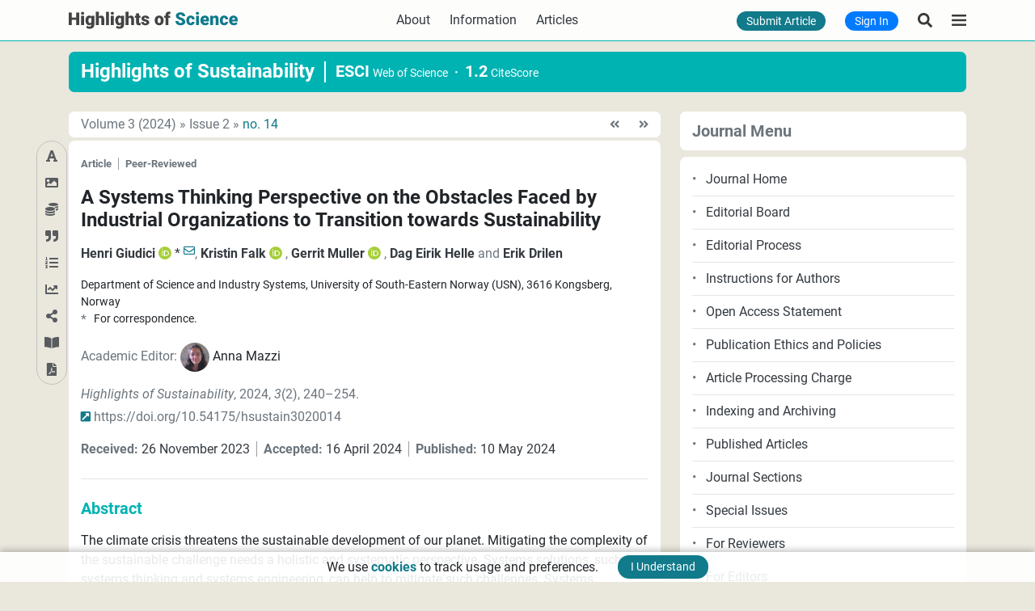

--- FILE ---
content_type: text/html; charset=UTF-8
request_url: https://www.hos.pub/articles/hsustain3020014
body_size: 22569
content:
<!DOCTYPE html>
<html lang="en">
    <head>
        <meta charset="UTF-8">
        <meta name="viewport" content="width=device-width, initial-scale=1.0, maximum-scale=1.0, user-scalable=no">
        <meta name="format-detection" content="telephone=no">
                <title>
                Highlights of Sustainability - A Systems Thinking Perspective on the Obstacles Faced by Industrial Organizations to Transition towards Sustainability
        </title>
                                    <link href="/fonts/fontawesome/css/all.min.css?v=e6b2e2efa" media="none" onload="this.media='all'" rel="stylesheet">
            <link href="/css/bootstrap.min.css?v=e6b2e2efa" rel="stylesheet">
            <link href="/css/m-dropdown-menu.css?v=e6b2e2efa" rel="stylesheet">
            <link href="/funcion/katex.min.css?v=e6b2e2efa" rel="stylesheet">
            <link href="/css/select2.min.css?v=e6b2e2efa" rel="stylesheet">
            <link href="/css/app.min.css?v=e6b2e2efa" rel="stylesheet">
        
    <style type="text/css">.bottom-border{border-bottom:1px solid #00b3b3!important}.article-nav-btn:hover,.bg-journal,.social-btn:hover{background-color:#00b3b3!important;color:var(--white)!important}.text-index{color:#212529!important}.text-journal{color:#00b3b3!important}.archived-volumes,.article-nav-btn,.volume-info{color:var(--dark)}.opr{line-height:1!important}.archived-volumes:hover,.volume-info:hover{color:var(--info)}.corres-email{top:-.35em!important}.reviewers{margin-top:.125rem!important;margin-bottom:.125rem!important}.article-title{font-size:1.25rem;line-height:1.2}.reference{font-family:Georgia,serif}.refn-item{width:24px}.refn-content{margin-left:28px}.refl-item{width:32px}.refl-content{margin-left:36px}.article-images{width:100%;height:400px}.article-img{max-height:392px;width:auto}.carousel-control-next,.carousel-control-prev{padding-left:12px;padding-right:12px}.journal-header-title{letter-spacing:-.02em}.mdpd-menu{padding-left:15px;padding-right:15px}.article-nav-btn{width:32px;height:32px;border-radius:50%}.m-article-nav{position:fixed;left:0;z-index:2}.mnav{border:1px solid silver;padding:2px}.ma-nav-s{margin-top:1px;margin-bottom:1px}.mc-caption{right:auto;left:auto;background-color:rgba(0,0,0,.6)}#qrcode .modal-dialog{margin-left:auto!important;margin-right:auto!important}.mb-journal{margin-bottom:calc(var(--header) + 1px)}.sm-journal-nav{height:var(--header);box-sizing:content-box;border-top:1px solid #00b3b3!important}.left-border{border-left:1px solid rgba(52,58,64,.5)}.sdg{max-width:136px;height:auto}.mdpd .dropdown-menu{margin-bottom:.25rem!important}.scrollable-container{max-height:calc(100vh - 2 * var(--header) - .5rem);overflow-y:auto}#journal-contact-wrapper .modal-content,.mdpd-item{border-radius:0}.mdpd-item:hover{color:#16181b;text-decoration:none;background-color:#e9ecef}.mdpd-item.active,.mdpd-item:active{color:#fff;text-decoration:none;background-color:#00b3b3!important}.mdpd-menu{border:0;border-radius:.5rem .5rem .5rem 0}.back2top{bottom:3.5rem}.journal-sm-nav{padding-top:4px;padding-bottom:4px;min-height:calc(var(--header) - 8px);box-sizing:content-box}#journal-contact-wrapper .modal-dialog-centered{min-height:calc(100% - 2 * var(--header) - .5rem)}#journal-contact-wrapper .modal-dialog{margin-top:calc(var(--header) + .25rem);margin-bottom:calc(var(--header) + .25rem)}@media (min-width:768px){.article-title{font-size:1.5rem}}@media (min-width:992px){.mb-journal{margin-bottom:0}.back2top{bottom:3rem}}</style>
            <style type="text/css">.bottom-border{border-bottom:1px solid #00b3b3!important}.bg-journal{background-color:#00b3b3!important}.bg-header.fixed-top.bottom-border{transition:transform .3s ease-in-out}.bg-header.fixed-top.bottom-border.hidden{transform:translateY(calc(-100% - 1px))}.journal-neck{position:static;box-sizing:content-box}.journal-neck-card{padding-top:.5rem;padding-bottom:.5rem}.v-separator{border-left:2px solid #fff}.mb-journal{margin-bottom:0!important}@media (min-width:768px){.journal-neck{position:sticky;top:0;z-index:1020}.journal-neck-card{height:50px;display:flex}}</style>
        <style type="text/css">.backdrop,.journal-menu{position:fixed;top:0;width:100%;height:100%}.journal-menu{left:-100%;background-color:var(--white);z-index:1050;box-shadow:5px 0 25px rgba(0,0,0,.1);padding-left:15px;padding-right:15px;transition:left .3s;overflow-y:auto}.journal-menu.active{left:0}.jm-menu-open{overflow:hidden}.backdrop{left:0;background-color:rgba(0,0,0,.5);z-index:1048;opacity:0;visibility:hidden;transition:opacity .3s,visibility .3s}.backdrop.active{opacity:1;visibility:visible}.jm-close{margin-right:-12px}.jm-header{height:var(--header);background-color:var(--white);box-sizing:content-box}.ind-separator{margin-left:-15px;margin-right:-15px}@media (min-width:480px){.journal-menu{width:480px;padding-left:30px;padding-right:30px}}@media (min-width:768px){.journal-menu{padding-left:30px;padding-right:30px}}@media (min-width:992px){.jm-menu-open{overflow:auto}}</style>
        
            <link href="/css/magnific-popup.css?v=e6b2e2efa" rel="stylesheet">
                <meta name="theme-color" content="#eae7dd">
        <meta name="application-name" content="HOS.pub">
        <link rel="shortcut icon" href="/img/icons/favicon.ico?v=e6b2e2efa">
        <link rel="apple-touch-icon" sizes="180x180" href="/img/icons/apple-touch-icon.png?v=e6b2e2efa">
        <link rel="icon" type="image/png" sizes="32x32" href="/img/icons/favicon-32x32.png?v=e6b2e2efa">
        <link rel="icon" type="image/png" sizes="16x16" href="/img/icons/favicon-16x16.png?v=e6b2e2efa">
        <link rel="manifest" href="/img/icons/manifest.json?v=e6b2e2efa">
            <meta name="title" content="A Systems Thinking Perspective on the Obstacles Faced by Industrial Organizations to Transition towards Sustainability">
    <meta name="description" content="The climate crisis threatens the sustainable development of our planet. Mitigating the complexity of the sustainable challenge needs a holistic and systematic perspective. Systems solutions, such as systems thinking and systems engineering, can help to mitigate such challenges. Systems engineering in particular has to assist in transdisciplinary development and cooperation. Methods, tools, and methodologies in systems engineering can be key enablers to align the present world condition towards sustainable trajectories. To align with the sustainable transition, industrial organizations need to integrate sustainability at their core: the system’s development. Realizing socio-technical systems that are sustainable is not a triviality. Based on industry interviews and a literature study, this article discusses these challenges and presents how systems thinking and systems engineering disciplines may support industries to mitigate the same. To realize sustainable systems this work suggests i) identifying sustainability as a quality of the system; ii) collecting environmentally sustainable (big) data; and iii) establishing a collaborative environment among stakeholders where to discuss challenges related to the system’s lifecycle.">
    <meta name="citation_title" content="A Systems Thinking Perspective on the Obstacles Faced by Industrial Organizations to Transition towards Sustainability">
                                <meta name="citation_author" content="Giudici, Henri">
                    <meta name="citation_author" content="Falk, Kristin">
                    <meta name="citation_author" content="Muller, Gerrit">
                    <meta name="citation_author" content="Helle, Dag Eirik">
                    <meta name="citation_author" content="Drilen, Erik">
                        <meta name="citation_publication_date" content="2024/06">
        <meta name="citation_online_date" content="2024/05/10">
    <meta name="citation_journal_title" content="Highlights of Sustainability">
    <meta name="citation_publisher" content="Highlights of Science">
    <meta name="citation_volume" content="3">
    <meta name="citation_issue" content="2">
    <meta name="citation_firstpage" content="240">
            <meta name ="citation_lastpage" content="254">
                <meta name="citation_doi" content="10.54175/hsustain3020014">
                <meta name="citation_id" content="hos.pub-hsustain3020014">
        <meta name="citation_abstract_html_url" content="https://www.hos.pub/articles/hsustain3020014">
            <meta name="citation_pdf_url" content="https://www.hos.pub/articles/hsustain3020014/pdf">
        <meta name ="prism.publicationName" content="Highlights of Sustainability">
    <meta name ="prism.publicationDate" content="2024-05-10">
    <meta name ="prism.volume" content="3">
    <meta name ="prism.number" content="2">
    <meta name ="prism.section" content="Article">
    <meta name ="prism.startingPage" content="240">
            <meta name ="prism.endingPage" content="254">
        <meta name="dc.title" content="A Systems Thinking Perspective on the Obstacles Faced by Industrial Organizations to Transition towards Sustainability">
                                <meta name="dc.creator" content="Henri Giudici">
                    <meta name="dc.creator" content="Kristin Falk">
                    <meta name="dc.creator" content="Gerrit Muller">
                    <meta name="dc.creator" content="Dag Eirik Helle">
                    <meta name="dc.creator" content="Erik Drilen">
                <meta name="dc.type" content="Article">
    <meta name="dc.source" content="Highlights of Sustainability, 2024, Vol. 3, Pages 240&#8211;254">
    <meta name="dc.date" content="2024-05-10">
                        <meta name ="dc.identifier" content="10.54175/hsustain3020014">
                <meta name="dc.publisher" content="Highlights of Science">
    <meta name="dc.rights" content="https://creativecommons.org/licenses/by/4.0/">
    <meta name="dc.format" content="application/pdf" >
    <meta name="dc.language" content="en" >
    <meta name="dc.description" content="The climate crisis threatens the sustainable development of our planet. Mitigating the complexity of the sustainable challenge needs a holistic and systematic perspective. Systems solutions, such as systems thinking and systems engineering, can help to mitigate such challenges. Systems engineering in particular has to assist in transdisciplinary development and cooperation. Methods, tools, and methodologies in systems engineering can be key enablers to align the present world condition towards sustainable trajectories. To align with the sustainable transition, industrial organizations need to integrate sustainability at their core: the system’s development. Realizing socio-technical systems that are sustainable is not a triviality. Based on industry interviews and a literature study, this article discusses these challenges and presents how systems thinking and systems engineering disciplines may support industries to mitigate the same. To realize sustainable systems this work suggests i) identifying sustainability as a quality of the system; ii) collecting environmentally sustainable (big) data; and iii) establishing a collaborative environment among stakeholders where to discuss challenges related to the system’s lifecycle.">
                                    <meta name="dc.subject" content="sustainability">
                                <meta name="dc.subject" content="socio-technical systems">
                                <meta name="dc.subject" content="systems thinking">
                                <meta name="dc.subject" content="systems engineering">
                    <meta name="google-site-verification" content="XMO6DEBsFoIn0Akd2Gw42loyMuI0uyKrwgQkgbSxC3g">
                <script async src="https://www.googletagmanager.com/gtag/js?id=G-E6F5Q1EDE7"></script>
    <script>
        window.dataLayer = window.dataLayer || [];
        function gtag(){dataLayer.push(arguments);}
        gtag('js', new Date());
        gtag('config', 'G-E6F5Q1EDE7');
    </script>
            </head>
    <body>
        <div class="bg-header fixed-top bottom-border">
                            <header id="hos-header" class="h-100">
    <div class="container-lg h-100">
        <div class="row h-100 d-flex d-md-none">
    <div class="col-auto px-0 my-auto">
        <button class="btn shadow-none lh-1 border-0 btn-effect nav-action hos-menu" type="button" aria-label="Highlights of Science" >
            <div class="rounded-circle btn-effect-container d-flex justify-content-center align-items-center">
                <img src="[data-uri]" width="18" height="14" alt="Highlights of Science">
            </div>
        </button>
    </div>
    <div class="col text-center my-auto">
        <a href="/" aria-label="Highlights of Science">
            <img src='[data-uri]' class="logo user-select-none" width="209" height="38" alt="Highlights of Science" aria-label="Highlights of Science">
        </a>
    </div>
    <div class="col-auto px-0 my-auto">
                    <button class="btn shadow-none lh-1 border-0 btn-effect nav-action" type="button" data-toggle="modal" data-target="#search-articles" aria-label="Search Articles">
                <div class="rounded-circle btn-effect-container d-flex justify-content-center align-items-center">
                    <img src="[data-uri]" width="18" height="18" alt="Search Articles">
                </div>
            </button>
            </div>
</div>
<div class="row h-100 d-none d-md-flex">
    <div class="col my-auto">
        <div class="row">
            <div class="col col-lg-auto my-auto">
                <a href="/" aria-label="Highlights of Science">
                    <img src='[data-uri]' class="logo user-select-none" width="209" height="38" alt="Highlights of Science" aria-label="Highlights of Science">
                </a>
            </div>
            <div class="col my-auto d-none d-lg-block">
                <div class="row justify-content-center">
                    <div class="col-auto my-auto user-select-none">
                        <a class="text-dark" href="/about">About</a>
                    </div>
                    <div class="col-auto my-auto">
                        <div class="dropdown m-ddown">
                            <button type="button" class="btn btn-link border-0 m-btn shadow-none text-dark p-0" id="information" data-toggle="dropdown" aria-haspopup="true" aria-expanded="false">
                                Information
                            </button>
                            <div class="dropdown-menu d-menu nbox" aria-labelledby="information">
                                <a class="dropdown-item m-small text-reset pd-comments" href="/info/open-access">Open Access</a>
                                <a class="dropdown-item m-small text-reset pd-comments" href="/info/article-processing-charges">Article Processing Charges</a>
                                <a class="dropdown-item m-small text-reset pd-comments" href="/info/publication-ethics">Publication Ethics and Policies</a>
                                <a class="dropdown-item m-small text-reset pd-comments" href="/info/editorial-process">Editorial Process</a>
                                <a class="dropdown-item m-small text-reset pd-comments" href="/info/for-reviewers">For Reviewers</a>
                                <a class="dropdown-item m-small text-reset pd-comments" href="/info/for-editors">For Editors</a>
                            </div>
                        </div>
                    </div>
                                        <div class="col-auto my-auto user-select-none">
                        <a class="text-dark" href="/articles">Articles</a>
                    </div>
                </div>
            </div>
        </div>
    </div>
    <div class="col-auto my-auto">
        <div class="row">
                            <div class="col-auto my-auto">
                    <a class="btn shadow-none lh-1 border-0 bg-info text-white text-decoration-none rounded-pill py-1 m-small d-none d-md-inline" href="/upload/manuscript">Submit Article</a>
                </div>
                                        <div class="col-auto my-auto">
                    <a class="btn shadow-none lh-1 border-0 bg-primary text-white text-decoration-none rounded-pill py-1 m-small d-inline" href="/signin">Sign In</a>
                </div>
                    </div>
    </div>
    <div class="col-auto px-0 my-auto">
                    <button class="btn shadow-none lh-1 border-0 btn-effect nav-action" type="button" data-toggle="modal" data-target="#search-articles" aria-label="Search Articles">
                <div class="rounded-circle btn-effect-container d-flex justify-content-center align-items-center">
                    <img src="[data-uri]" width="18" height="18" alt="Search Articles">
                </div>
            </button>
            </div>
    <div class="col-auto px-0 my-auto">
        <button class="btn shadow-none lh-1 border-0 btn-effect nav-action hos-menu" type="button" aria-label="Highlights of Science" >
            <div class="rounded-circle btn-effect-container d-flex justify-content-center align-items-center">
                <img src="[data-uri]" width="18" height="14" alt="Highlights of Science">
            </div>
        </button>
    </div>
</div>
<nav id="hos-menu">
    <ul>
        <li><a class="text-dark" href="/about">About</a></li>
        <li><a class="text-dark" href="/journals">Journals</a></li>
                    <li>
    <a class="text-dark" href="/info/open-access">Open Access</a>
</li>
<li>
    <a class="text-dark" href="/info/article-processing-charges">Article Processing Charges</a>
</li>
<li>
    <a class="text-dark" href="/info/publication-ethics">Publication Ethics and Policies</a>
</li>
<li>
    <a class="text-dark" href="/info/editorial-process">Editorial Process</a>
</li>
<li>
    <a class="text-dark" href="/info/for-reviewers">For Reviewers</a>
</li>
<li>
    <a class="text-dark" href="/info/for-editors">For Editors</a>
</li>
                                    <li class="d-md-none">
                <a href="/signin"><button type="button" class="btn btn-outline-primary btn-block rounded-pill py-1">Sign In</button></a>
            </li>
                    </ul>
</nav>
    </div>
</header>
                    </div>
        <div class="content">
                                    <div class="journal-neck">
    <div class="journal-neck-wrapper">
        <div class="container-lg">
            <div class="card bg-transparent user-select-none">
                <div class="card-header journal-neck-card border-bottom-0 bg-journal">
                    <div class="row d-none d-md-flex">
                                                    <div class="col-auto my-auto d-none d-md-flex d-lg-none">
                                <button class="btn btn-block jm-open text-left text-white border-0 px-0" type="button"><i class="fas fa-list-ul mr-2"></i>Menu</button>
                            </div>
                                                <div class="col-auto my-auto">
                            <a href="/ho/sustainability" class="text-white text-decoration-none lh-1 font-weight-bold h4 mb-0">Highlights of Sustainability</a>
                        </div>
                                                    <div class="col v-separator my-auto">
                                <a href="https://mjl.clarivate.com://search-results?issn=2696-628X&hide_exact_match_fl=true&utm_source=mjl&utm_medium=share-by-link&utm_campaign=search-results-share-this-journal" class="text-white text-nowrap text-decoration-none lh-1" target="_blank"><span class="font-weight-bold h5 mb-0">ESCI</span><span class="m-small ml-1">Web of Science</span></a><span class="text-white centerdot font-weight-bold mx-2"></span><a href="https://www.scopus.com/sourceid/21101274739" class="text-white text-nowrap text-decoration-none lh-1" target="_blank"><span class="font-weight-bold h5 mb-0">1.2</span><span class="m-small ml-1">CiteScore</span></a>
                            </div>
                                            </div>
                    <div class="row d-md-none">
                        <div class="col-12 my-auto">
                            <div class="text-center">
                                <a href="/ho/sustainability" class="text-white text-decoration-none lh-1 font-weight-bold h5 mb-0">Highlights of Sustainability</a>
                            </div>
                                                            <div class="border-bottom border-light ind-separator my-2"></div>
                                <div class="row">
                                    <div class="col my-auto">
                                        <button class="btn btn-block jm-open text-left text-white border-0 px-0" type="button"><i class="fas fa-list-ul mr-2"></i>Menu</button>
                                    </div>
                                                                            <div class="col-auto border-left border-white help-comments my-auto">
                                            <a href="https://mjl.clarivate.com://search-results?issn=2696-628X&hide_exact_match_fl=true&utm_source=mjl&utm_medium=share-by-link&utm_campaign=search-results-share-this-journal" class="text-white text-decoration-none" target="_blank">
                                                <span class="font-weight-bold">ESCI</span>
                                                <small class="d-block">Web of Science</small>
                                            </a>
                                        </div>
                                        <div class="col-auto border-left border-white help-comments my-auto">
                                            <a href="https://www.scopus.com/sourceid/21101274739" class="text-white text-decoration-none" target="_blank">
                                                <span class="font-weight-bold">1.2</span>
                                                <small class="d-block">CiteScore</small>
                                            </a>
                                        </div>
                                                                    </div>
                                                    </div>
                    </div>
                </div>
            </div>
        </div>
    </div>
</div>
                    <div class="container-lg py-3 py-lg-4">
        <div class="row">
            <div class="col-12 col-lg-8">
                            <div class="card mb-1">
            <div class="card-header border-bottom-0 py-1">
                                    <div class="row">
                        <div class="col"><div class="vol-issue-menu"><a href="/ho/2696-628X/3" class="text-secondary">Volume 3<span class="d-none d-sm-inline">&nbsp;(2024)</span></a>&nbsp;<span class="text-muted raquo"></span>&nbsp;<a href="/ho/2696-628X/3/2" class="text-secondary">Issue 2</a>&nbsp;<span class="text-muted raquo"></span>&nbsp;<a href="/articles/hsustain3020014" class="text-secondary">no. 14</a></div>
</div>
                                                    <div class="col-auto px-0 my-auto">
                                            <a href="/articles/hsustain3020013" class="text-muted article-nav rounded pd-comments py-1 d-md-none" data-container="body" data-toggle="tooltip" data-trigger="hover" data-placement="top" title="Previous Article" aria-label="Previous Article"><i class="fas fa-angle-double-left fa-sm"></i></a>
<a href="/articles/hsustain3020013" class="text-muted article-nav rounded pd-comments py-1 d-none d-md-inline" data-container="body" data-toggle="tooltip" data-trigger="hover" data-placement="top" title="<div class='text-center'><div class='text-light text-nowrap py-2'>Review<span class='border-right border-white mx-2'></span>9 May 2024</div><div class='border-top mx-n2 mb-2'></div><div class='text-white font-weight-bold pb-2'>A Carbon Dioxide Refinery: The Core of a Sustainable Carbon-based Circular Economy</div><div class='text-light pb-2'>by Maria M. Ramirez-Corredores</div></div>" data-html="true" aria-label="Previous Article"><i class="fas fa-angle-double-left fa-sm"></i></a>
                            </div>
                                                                            <div class="col-auto px-0 my-auto">
                                            <a href="/articles/hsustain3020015" class="text-muted article-nav rounded pd-comments py-1 d-md-none" data-container="body" data-toggle="tooltip" data-trigger="hover" data-placement="top" title="Next Article" aria-label="Next Article"><i class="fas fa-angle-double-right fa-sm"></i></a>
<a href="/articles/hsustain3020015" class="text-muted article-nav rounded pd-comments py-1 d-none d-md-inline" data-container="body" data-toggle="tooltip" data-trigger="hover" data-placement="top" title="<div class='text-center'><div class='text-light text-nowrap py-2'>Article<span class='border-right border-white mx-2'></span>30 May 2024</div><div class='border-top mx-n2 mb-2'></div><div class='text-white font-weight-bold pb-2'>Development Proposals for Implementing the 17 SDGs in Higher Education Institutions: Early Stages</div><div class='text-light pb-2'>by Aristotelis Martinis et al.</div></div>" data-html="true" aria-label="Next Article"><i class="fas fa-angle-double-right fa-sm"></i></a>
                            </div>
                                            </div>
                            </div>
        </div>
        <div class="m-article-nav d-none">
    <div class="mnav rounded-pill">
        <div id="nav">
            <button type="button" class="btn article-nav-btn lh-1 oa border-0 shadow-none abstract-nav p-0" role="button" data-container="body" data-toggle="tooltip" data-trigger="hover" data-placement="right" title="Abstract" aria-label="Abstract">
                <i class="fas fa-font"></i>
            </button>
                                        <div class="ma-nav-s"></div>
                <button type="button" class="btn article-nav-btn lh-1 oa border-0 shadow-none figures-nav p-0" role="button" data-container="body" data-toggle="tooltip" data-trigger="hover" data-placement="right" title="Figures" aria-label="Figures">
                    <i class="fas fa-image"></i>
                </button>
                                                    <div class="ma-nav-s"></div>
                <button type="button" class="btn article-nav-btn lh-1 oa border-0 shadow-none funding-nav p-0" role="button" data-container="body" data-toggle="tooltip" data-trigger="hover" data-placement="right" title="Funding" aria-label="Funding">
                    <i class="fas fa-coins"></i>
                </button>
                        <div class="ma-nav-s"></div>
            <button type="button" class="btn article-nav-btn lh-1 oa border-0 shadow-none cite-nav p-0" role="button" data-container="body" data-toggle="tooltip" data-trigger="hover" data-placement="right" title="Cite" aria-label="Cite">
                <i class="fas fa-quote-right"></i>
            </button>
                            <div class="ma-nav-s"></div>
                <button type="button" class="btn article-nav-btn lh-1 oa border-0 shadow-none references-nav p-0" role="button" data-container="body" data-toggle="tooltip" data-trigger="hover" data-placement="right" title="References" aria-label="References">
                    <i class="fas fa-list-ol"></i>
                </button>
                                        <div class="ma-nav-s"></div>
                <button type="button" class="btn article-nav-btn lh-1 oa border-0 shadow-none metrics-nav p-0" role="button" data-container="body" data-toggle="tooltip" data-trigger="hover" data-placement="right" title="Metrics" aria-label="Metrics">
                    <i class="fas fa-chart-line"></i>
                </button>
                                    <div class="ma-nav-s"></div>
            <button type="button" class="btn article-nav-btn lh-1 oa border-0 shadow-none share-nav p-0" role="button" data-container="body" data-toggle="tooltip" data-trigger="hover" data-placement="right" title="Share" aria-label="Share">
                <i class="fas fa-share-alt"></i>
            </button>
        </div>
        <div class="ma-nav-s"></div>
        <a href="/articles/view/hsustain3020014/85567e9615c5c" class="text-decoration-none" target="_blank">
            <button type="button" class="btn article-nav-btn lh-1 oa border-0 shadow-none p-0" role="button" data-container="body" data-toggle="tooltip" data-trigger="hover" data-placement="right" title="Read Full Text" aria-label="Read Full Text">
                <i class="fas fa-book-open"></i>
            </button>
        </a>
        <div class="ma-nav-s"></div>
        <a href="/articles/hsustain3020014/pdf" class="text-decoration-none download-link">
            <button type="button" class="btn article-nav-btn lh-1 oa border-0 shadow-none p-0" role="button" data-container="body" data-toggle="tooltip" data-trigger="hover" data-placement="right" title="Download PDF" aria-label="Download PDF">
                <i class="fas fa-file-pdf"></i>
            </button>
        </a>
    </div>
</div>
        <div class="card">
        <div itemscope="" itemtype="http://schema.org/ScholarlyArticle" class="card-body">
            <div class="mb-3">
                <small class="text-nowrap font-weight-bold text-muted">Article</small>&nbsp;&nbsp;<small class="border-right border-dark oaccess"></small>&nbsp;&nbsp;<small class="text-nowrap font-weight-bold text-muted">Peer-Reviewed</small>                            </div>
            <h1 class="article-title font-weight-bold mb-0">
                A Systems Thinking Perspective on the Obstacles Faced by Industrial Organizations to Transition towards Sustainability
            </h1>
                                            <div class="text-dark mt-3">
                                                                        <span class="d-inline-block"><span class="font-weight-bold">Henri Giudici</span> <a href="https://orcid.org/0000-0002-5705-1613" class="orcid" target="_blank" rel="noopener noreferrer" aria-label="ORCID" data-container="body" data-toggle="tooltip" data-trigger="hover" data-placement="top" title="ORCID" aria-label="ORCID"><i class="fab fa-orcid"></i></a>  * <sup class="corres-email"><a class="btn btn-link border-0 m-btn shadow-none text-info p-0" data-container="body" data-toggle="tooltip" data-trigger="hover" data-placement="top" title="For correspondence" href="mailto:henri.giudici@usn.no" aria-label="For correspondence"><i class="far fa-envelope fa-sm"></i></a></sup><span class="text-muted">,</span> </span>
                                                    <span class="d-inline-block"><span class="font-weight-bold">Kristin Falk</span> <a href="https://orcid.org/0000-0002-3893-3231" class="orcid" target="_blank" rel="noopener noreferrer" aria-label="ORCID" data-container="body" data-toggle="tooltip" data-trigger="hover" data-placement="top" title="ORCID" aria-label="ORCID"><i class="fab fa-orcid"></i></a> <span class="text-muted">,</span> </span>
                                                    <span class="d-inline-block"><span class="font-weight-bold">Gerrit Muller</span> <a href="https://orcid.org/0000-0003-1952-8377" class="orcid" target="_blank" rel="noopener noreferrer" aria-label="ORCID" data-container="body" data-toggle="tooltip" data-trigger="hover" data-placement="top" title="ORCID" aria-label="ORCID"><i class="fab fa-orcid"></i></a> <span class="text-muted">,</span> </span>
                                                    <span class="d-inline-block"><span class="font-weight-bold">Dag Eirik Helle</span> <span class="text-muted">and</span> </span>
                                                    <span class="d-inline-block"><span class="font-weight-bold">Erik Drilen</span></span>
                                                            </div>
                                                                        <div class="mt-3">
                                            <div class="row no-gutters">
                                                        <div class="col affiliation">Department of Science and Industry Systems, University of South-Eastern Norway (USN), 3616 Kongsberg, Norway</div>
                        </div>
                                                                <div class="row no-gutters">
                            <div class="col-auto text-muted item user-select-none">*</div>
                            <div class="col affiliation">For correspondence.</div>
                        </div>
                                    </div>
                            <div class="mt-3">
                                            <span class="text-muted">Academic Editor:</span>
            <div class="d-inline-block"><img class="rounded-circle lazy mr-1" src="/img/des/hos-avatar.svg?v=e6b2e2efa" data-src="/files/editors/19ef16683bb5d4dfede8eee0ad442fbf.png?v=e6b2e2efa" width="36" height="36" alt="Anna Mazzi"><a href="/academic/editor/MjMz/mazzi"class="a-inherit" target="_blank" data-container="body" data-toggle="tooltip" data-trigger="hover" data-placement="top" title="University of Padova, Italy">Anna Mazzi</a></div>
            </div>
            <div class="mt-3 text-muted">
                <span class="font-italic">Highlights of Sustainability</span>, 2024, <span class="font-italic">3</span>(2),
                                    <span class="text-nowrap">240&#8211;254</span>.
                                <div class="mt-1">
                                            <a href="https://doi.org/10.54175/hsustain3020014" class="a-inherit"><span class="text-nowrap"><i class="fas fa-external-link-square-alt fa-sm text-info mr-1"></i></i>https://doi.org/10.54175/</span>hsustain3020014</a>
                                    </div>
            </div>
                            <div class="text-dark mt-3">
                    <span class="font-weight-bold text-secondary">Received:</span> 26 November 2023&nbsp;&nbsp;<span class="border-right border-dark oaccess"></span>&nbsp;&nbsp;<span class="font-weight-bold text-secondary">Accepted:</span> 16 April 2024&nbsp;&nbsp;<span class="border-right border-dark oaccess"></span>&nbsp;&nbsp;<span class="font-weight-bold text-secondary">Published:</span> 10 May 2024                </div>
                                    <div class="custom-divider my-4"></div>
                                                <div class="h5 font-weight-bold text-journal mb-0 d-none d-md-block" id="abstract-l">Abstract</div>
                    <button type="button" class="btn btn-link btn-block border-0 m-btn shadow-none text-left text-decoration-none text-journal p-0 btn-with-icon d-md-none" data-toggle="collapse" data-target="#article-abstract">
                        <div class="row">
                            <div class="col font-weight-bold h5 mb-0">Abstract</div>
                            <div class="col-auto h5 my-auto"><i class="fas fa-angle-up"></i></div>
                        </div>
                    </button>
                                <div class="collapse show" id="article-abstract">
                    <div class="mt-3">
                        The climate crisis threatens the sustainable development of our planet. Mitigating the complexity of the sustainable challenge needs a holistic and systematic perspective. Systems solutions, such as systems thinking and systems engineering, can help to mitigate such challenges. Systems engineering in particular has to assist in transdisciplinary development and cooperation. Methods, tools, and methodologies in systems engineering can be key enablers to align the present world condition towards sustainable trajectories. To align with the sustainable transition, industrial organizations need to integrate sustainability at their core: the system’s development. Realizing socio-technical systems that are sustainable is not a triviality. Based on industry interviews and a literature study, this article discusses these challenges and presents how systems thinking and systems engineering disciplines may support industries to mitigate the same. To realize sustainable systems this work suggests i) identifying sustainability as a quality of the system; ii) collecting environmentally sustainable (big) data; and iii) establishing a collaborative environment among stakeholders where to discuss challenges related to the system’s lifecycle.
                    </div>
                                                                                                    <div class="im-box d-inline-block font-weight-bold bg-info text-light m-small user-select-none px-2 mt-4" id="figures-l">Figures in this Article</div>
        <div id="article-images" class="carousel article-images bg-comments" data-interval="false" data-ride="carousel">
        <div class="carousel-inner h-100">
            <div class="row h-100">
                                    <div class="col-auto h-100 d-none d-md-flex">
                        <button class="carousel-control-prev btn btn-link w-auto border-0 m-btn shadow-none" data-target="#article-images" type="button" data-slide="prev">
                            <i class="fas fa-chevron-left text-dark"></i>
                            <span class="sr-only">Previous</span>
                        </button>
                    </div>
                                <div class="col h-100">
                    <div class="im-container h-100">
                                                                                                                                                                                                                                                        <div class="carousel-item h-100 active">
                                    <div class="d-flex h-100 align-items-center justify-content-center">
                                        <a class="" href="/files/articles/hsustain/hsustain3020014/images/hsustain3020014-im01.jpg" data-title="Figure 1">
                                            <img class="article-img img-fluid lazy" src="/img/des/loading-l.svg?v=e6b2e2efa" data-src="/files/articles/hsustain/hsustain3020014/images/hsustain3020014-im01.jpg" alt="Figure 1">
                                        </a>
                                                                                    <small class="carousel-caption mc-caption user-select-none justify-content-center help-comments rounded-pill pd-comments py-1">Figure 1</small>
                                                                            </div>
                                </div>
                                                                                                                                                                                                                                                                                    <div class="carousel-item h-100">
                                    <div class="d-flex h-100 align-items-center justify-content-center">
                                        <a class="" href="/files/articles/hsustain/hsustain3020014/images/hsustain3020014-im02.jpg" data-title="Figure 2">
                                            <img class="article-img img-fluid lazy" src="/img/des/loading-l.svg?v=e6b2e2efa" data-src="/files/articles/hsustain/hsustain3020014/images/hsustain3020014-im02.jpg" alt="Figure 2">
                                        </a>
                                                                                    <small class="carousel-caption mc-caption user-select-none justify-content-center help-comments rounded-pill pd-comments py-1">Figure 2</small>
                                                                            </div>
                                </div>
                                                                                                                                                                                                                                                                                    <div class="carousel-item h-100">
                                    <div class="d-flex h-100 align-items-center justify-content-center">
                                        <a class="" href="/files/articles/hsustain/hsustain3020014/images/hsustain3020014-im03.jpg" data-title="Figure 3">
                                            <img class="article-img img-fluid lazy" src="/img/des/loading-l.svg?v=e6b2e2efa" data-src="/files/articles/hsustain/hsustain3020014/images/hsustain3020014-im03.jpg" alt="Figure 3">
                                        </a>
                                                                                    <small class="carousel-caption mc-caption user-select-none justify-content-center help-comments rounded-pill pd-comments py-1">Figure 3</small>
                                                                            </div>
                                </div>
                                                                                                                                                                                                                                                                                    <div class="carousel-item h-100">
                                    <div class="d-flex h-100 align-items-center justify-content-center">
                                        <a class="" href="/files/articles/hsustain/hsustain3020014/images/hsustain3020014-im04.jpg" data-title="Figure 4">
                                            <img class="article-img img-fluid lazy" src="/img/des/loading-l.svg?v=e6b2e2efa" data-src="/files/articles/hsustain/hsustain3020014/images/hsustain3020014-im04.jpg" alt="Figure 4">
                                        </a>
                                                                                    <small class="carousel-caption mc-caption user-select-none justify-content-center help-comments rounded-pill pd-comments py-1">Figure 4</small>
                                                                            </div>
                                </div>
                                                                        </div>
                </div>
                                    <div class="col-auto h-100 d-none d-md-flex">
                        <button class="carousel-control-next btn btn-link w-auto border-0 m-btn shadow-none" data-target="#article-images" type="button" data-slide="next">
                            <i class="fas fa-chevron-right text-dark"></i>
                            <span class="sr-only">Next</span>
                        </button>
                    </div>
                            </div>
        </div>
    </div>
                                                                                            <div class="font-weight-bold text-journal mt-3">
                            Keywords
                        </div>
                        <div class="mt-1">
                                                                                            <a href="/articles?keyword=sustainability" class="a-inherit">sustainability</a><span class="text-muted">;</span>                                                                                             <a href="/articles?keyword=socio-technical%20systems" class="a-inherit">socio-technical systems</a><span class="text-muted">;</span>                                                                                             <a href="/articles?keyword=systems%20thinking" class="a-inherit">systems thinking</a><span class="text-muted">;</span>                                                                                             <a href="/articles?keyword=systems%20engineering" class="a-inherit">systems engineering</a>                                                    </div>
                                                                                    <div class="row">
                            <div class="col-12 col-md-auto d-none d-md-block mt-3">
                                <a href="/articles/view/hsustain3020014/85567e9615c5c" class="btn btn-info btn-block rounded-pill px-3" target="_blank"><i class="far fa-file-alt"></i> Read Full Text</a>
                            </div>
                            <div class="col-12 col-md-auto mt-3">
                                <a href="/articles/hsustain3020014/pdf" class="btn btn-info btn-block download-link rounded-pill px-3" data-container="body" data-toggle="tooltip" data-trigger="hover" data-placement="top" title="16 Pages (with cover); 10.8 MB"><i class="far fa-file-pdf"></i> Download PDF</a>
                            </div>
                                                                                </div>
                                        <div class="bg-comments pd-comments rounded text-dark m-small mt-4">
                        <span class="text-muted font-weight-bold">Copyright</span> &#169; 2024
                        Giudici et al.                        <span class="d-inline">This article is distributed under the terms of the <a href="https://creativecommons.org/licenses/by/4.0/" class="font-weight-bold" target="_blank">Creative Commons Attribution License</a> (CC BY 4.0), which permits unrestricted use and distribution provided that the original work is properly cited.</span>
                    </div>
                </div>
                                                    <div class="custom-divider my-4"></div>
                <div class="font-weight-bold h5 text-journal mb-0 d-none d-md-block" id="funding-l">
                    Funding
                </div>
                <button type="button" class="btn btn-link btn-block border-0 m-btn shadow-none text-left text-decoration-none text-journal p-0 btn-with-icon d-md-none" data-toggle="collapse" data-target="#article-funding">
                    <div class="row">
                        <div class="col font-weight-bold h5 mb-0">Funding</div>
                        <div class="col-auto h5 my-auto"><i class="fas fa-angle-down"></i></div>
                    </div>
                </button>
                <div class="collapse d-md-block mt-3" id="article-funding">
                    <div class="reference">
                        <div class="">This study was funded by the Norwegian Research Council with grant number 317862.</div>

                    </div>
                </div>
                                        <div class="custom-divider my-4"></div>
                <div class="font-weight-bold h5 text-journal mb-0 d-none d-md-block" id="cite-l">
                    Cite this Article
                </div>
                <button type="button" class="btn btn-link btn-block border-0 m-btn shadow-none text-left text-decoration-none text-journal p-0 btn-with-icon d-md-none" data-toggle="collapse" data-target="#article-citation">
                    <div class="row">
                        <div class="col font-weight-bold h5 mb-0">Cite this Article</div>
                        <div class="col-auto h5 my-auto"><i class="fas fa-angle-down"></i></div>
                    </div>
                </button>
                <div class="collapse d-md-block mt-3" id="article-citation">
                    <div id="citation-text-area">
                                                <div class="reference">
                            <span class="text-nowrap">Giudici, H.</span>, <span class="text-nowrap">Falk, K.</span>, <span class="text-nowrap">Muller, G.</span>, <span class="text-nowrap">Helle, D. E.</span>, & <span class="text-nowrap">Drilen, E.</span> (2024). A Systems Thinking Perspective on the Obstacles Faced by Industrial Organizations to Transition towards Sustainability. <span class="font-italic">Highlights of Sustainability</span>, <span class="font-italic">3</span>(2), 240–254. https://doi.org/10.54175/hsustain3020014
                        </div>
                    </div>
                    <div class="row">
                        <div class="col-12 col-md-auto mt-3">
                            <div class="row no-gutters">
                                <div class="col-12 col-md-auto">
                                    <button id="citation-output-copy-button" class="btn btn-sm btn-outline-secondary btn-block shadow-none rounded-pill pd-comments px-3" type="button">Copy to Clipboard</button>
                                </div>
                                <div class="col-12 col-md-auto my-auto text-center">
                                    <i class="fas fa-check-circle text-success copy-success-badge ml-md-2 d-none"></i>
                                    <i class="fas fa-times-circle text-danger copy-failed-badge ml-md-2 d-none"></i>
                                </div>
                            </div>
                        </div>
                        <div class="col-12 col-md-auto mt-3">
                                <form name="export_bibtex" method="post" action="/export/citation/file/hsustain3020014/bibtex/0fb77f3d61a03158ca8fd56d0c247817" class="export-article-citation-file">
        <button type="submit" class="btn btn-sm btn-outline-secondary btn-block shadow-none rounded-pill pd-comments px-3">Export Bibtex</button>
    <input type="hidden" id="export_bibtex__token" name="export_bibtex[_token]" value="-mZhf3rxE3r0AdIP_DZ_3Zd1mWE4ZiDiyW4WlzuVxGs" /></form>

                        </div>
                        <div class="col-12 col-md-auto mt-3">
                                <form name="export_end_note" method="post" action="/export/citation/file/hsustain3020014/endnote/0fb77f3d61a03158ca8fd56d0c247817" class="export-article-citation-file">
        <button type="submit" class="btn btn-sm btn-outline-secondary btn-block shadow-none rounded-pill pd-comments px-3">Export EndNote</button>
    <input type="hidden" id="export_end_note__token" name="export_end_note[_token]" value="pHd6JBH_gex3Du-VvzId626j7nNgk5t60UbaobZx-60" /></form>

                        </div>
                    </div>
                </div>
                <div class="alert alert-warning export-article-citation-error-box d-none"></div>
                                    <div class="custom-divider my-4"></div>
                    <div class="font-weight-bold h5 text-journal mb-0 d-none d-md-block" id="references-l">
                        References
                    </div>
                    <button type="button" class="btn btn-link btn-block border-0 m-btn shadow-none text-left text-decoration-none text-journal p-0 btn-with-icon d-md-none" data-toggle="collapse" data-target="#article-references">
                        <div class="row">
                            <div class="col font-weight-bold h5 mb-0">References</div>
                            <div class="col-auto h5 my-auto"><i class="fas fa-angle-down"></i></div>
                        </div>
                    </button>
                    <div class="collapse d-md-block mt-3" id="article-references">
                        <div class="reference">
    <div class="mt-0">
        <div class="refn-item float-left text-muted user-select-none">1.</div>
        <div class="refn-content">United Nations Framework Convention on Climate Change (UNFCCC). (2015). <i>The Paris Agreement</i>. https://unfccc.int/sites/default/files/english_paris_agreement.pdf (accessed 19 August 2023).</div>
    </div>
    <div class="mt-2">
        <div class="refn-item float-left text-muted user-select-none">2.</div>
        <div class="refn-content">United Nations. (2015). <i>Transforming our world: the 2030 Agenda for Sustainable Development</i>. https://sdgs.un.org/2030agenda (accessed 19 August 2023).</div>
    </div>
    <div class="mt-2">
        <div class="refn-item float-left text-muted user-select-none">3.</div>
        <div class="refn-content">European Environment Agency (EEA). (2019). <i>The European Green Deal. </i><i>Communication from the Commission to the European Parliament, the European Council, the Council, the European Economic and Social Committee and the Committee of the Regions (</i><i>COM(</i><i>2019) 640 final).</i> https://www.eea.europa.eu/policy-documents/com-2019-640-final (accessed 19 August 2023).</div>
    </div>
    <div class="mt-2">
        <div class="refn-item float-left text-muted user-select-none">4.</div>
        <div class="refn-content">Markard, J., Raven, R., & Truffer, B. (2012). Sustainability transitions: An emerging field of research and its prospects. <i>Research </i><i>Policy</i>, <i>41</i>(6), 955–967.  <a href="https://doi.org/10.1016/j.respol.2012.02.013" target="_blank">https://doi.org/10.1016/j.respol.2012.02.013</a></div>
    </div>
    <div class="mt-2">
        <div class="refn-item float-left text-muted user-select-none">5.</div>
        <div class="refn-content">TWI2050 – The World in 2050. (2018). <i>Transformations to Achieve the Sustainable Development Goals. Report prepared by The World in 2050 initiative.</i> International Institute for Applied Systems Analysis (IIASA).  <a href="https://doi.org/10.22022/TNT/07-2018.15347" target="_blank">https://doi.org/10.22022/TNT/07-2018.15347</a></div>
    </div>
    <div class="mt-2">
        <div class="refn-item float-left text-muted user-select-none">6.</div>
        <div class="refn-content">European Commission. (2020). <i>EU taxonomy for sustainable activities.</i> https://ec.europa.eu/sustainable-finance-taxonomy (accessed 19 August 2023).</div>
    </div>
    <div class="mt-2">
        <div class="refn-item float-left text-muted user-select-none">7.</div>
        <div class="refn-content">World Resource Institute. (2023). <i>The Green House Gas Protocol.</i> https://www.wri.org/initiatives/greenhouse-gas-protocol (accessed 18 August 2023).</div>
    </div>
    <div class="mt-2">
        <div class="refn-item float-left text-muted user-select-none">8.</div>
        <div class="refn-content">Russell, S., Sotos, M. E., & Bostock, V. (2010). <i>The Greenhouse Gas Protocol for the US Public Sector.</i> World Resource Institute.</div>
    </div>
    <div class="mt-2">
        <div class="refn-item float-left text-muted user-select-none">9.</div>
        <div class="refn-content">European Environment Agency. (2019). <i>The European Environment—State and Outlook 2020: Knowledge for Transition to a Sustainable Europe</i>. https://www.eea.europa.eu/publications/soer-2020 (accessed 19 August 2023).</div>
    </div>
    <div class="mt-2">
        <div class="refn-item float-left text-muted user-select-none">10.</div>
        <div class="refn-content">Brundtland Commission. (1987). <i>Our Common Future</i><i> (Brundtland Report)</i>. Oxford University Press.</div>
    </div>
    <div class="mt-2">
        <div class="refn-item float-left text-muted user-select-none">11.</div>
        <div class="refn-content">Messerli, P., Murniningtyas, E., Eloundou-Enyegue, P., Foli, E. G., Furman, E., Glassman, A., et al. (2019). <i>Global sustainable development report 2019: the future is now–science for achieving sustainable development</i>. United Nations.</div>
    </div>
    <div class="mt-2">
        <div class="refn-item float-left text-muted user-select-none">12.</div>
        <div class="refn-content">Haskins, C., & Fet, A. M. (2023). Systems Engineering. In <i>Business Transitions: A Path to Sustainability</i>. Springer, Cham.  <a href="https://doi.org/10.1007/978-3-031-22245-0_12" target="_blank">https://doi.org/10.1007/978-3-031-22245-0_12</a></div>
    </div>
    <div class="mt-2">
        <div class="refn-item float-left text-muted user-select-none">13.</div>
        <div class="refn-content">Haskins, C. (2021). Systems engineering for sustainable development goals. <i>Sustainability</i>, <i>13</i>(18), 10293.  <a href="https://doi.org/10.3390/su131810293" target="_blank">https://doi.org/10.3390/su131810293</a></div>
    </div>
    <div class="mt-2">
        <div class="refn-item float-left text-muted user-select-none">14.</div>
        <div class="refn-content">Fischer, J., Gardner, T. A., Bennett, E. M., Balvanera, P., Biggs, R., Carpenter, S., et al. (2015). Advancing sustainability through mainstreaming a social–ecological systems perspective. <i>Current </i><i>Opinion </i><i>in </i><i>Environmental Sustainability</i>, <i>14</i>, 144–149.  <a href="https://doi.org/10.1016/j.cosust.2015.06.002" target="_blank">https://doi.org/10.1016/j.cosust.2015.06.002</a></div>
    </div>
    <div class="mt-2">
        <div class="refn-item float-left text-muted user-select-none">15.</div>
        <div class="refn-content">Luthe, T., Fitzpatrick, H., Swat, J., Mühlethaler, T., & Crawford, A. (2–6 November 2021). <i>Enriching Synergies in Systemic Design: Hybridizing science, design and transformative action.</i> The Relating Systems Thinking and Design (RSD10) 2021 Symposium, Delft, The Netherlands.</div>
    </div>
    <div class="mt-2">
        <div class="refn-item float-left text-muted user-select-none">16.</div>
        <div class="refn-content">International Council of Systems Engineers (INCOSE). (2021). <i>Systems Engineering Vision 2035, Engineering solutions for a better world</i>. https://www.incose.org/publications/se-vision-2035 (accessed 19 August 2023).</div>
    </div>
    <div class="mt-2">
        <div class="refn-item float-left text-muted user-select-none">17.</div>
        <div class="refn-content">United Nations. (2022). <i>The Sustainable Development Goals Report 2022</i>. https://unstats.un.org/sdgs/report/2022/The-Sustainable-Development-Goals-Report-2022.pdf (accessed 19 August 2023).</div>
    </div>
    <div class="mt-2">
        <div class="refn-item float-left text-muted user-select-none">18.</div>
        <div class="refn-content">Stafford-Smith, M., Griggs, D., Gaffney, O., Ullah, F., Reyers, B., Kanie, N., et al. (2017) Integration: the key to implementing the Sustainable Development Goals. <i>Sustainability </i><i>Science</i>, <i>12</i>, 911–919. h <a href="https://doi.org/10.1007/s11625-016-0383-3" target="_blank">https://doi.org/10.1007/s11625-016-0383-3</a></div>
    </div>
    <div class="mt-2">
        <div class="refn-item float-left text-muted user-select-none">19.</div>
        <div class="refn-content">Yang, L., & Cormican, K. (2021). The crossovers and connectivity between systems engineering and the sustainable development goals: a scoping study. <i>Sustainability</i>, <i>13</i>(6), 3176.  <a href="https://doi.org/10.3390/su13063176" target="_blank">https://doi.org/10.3390/su13063176</a></div>
    </div>
    <div class="mt-2">
        <div class="refn-item float-left text-muted user-select-none">20.</div>
        <div class="refn-content">Loorbach, D., Rotmans, J., & Kemp, R. (2016). Complexity and transition management. In <i>Complexity and planning </i>(pp. 177–198). Routledge.</div>
    </div>
    <div class="mt-2">
        <div class="refn-item float-left text-muted user-select-none">21.</div>
        <div class="refn-content">Gaza, C. K. M. T., Giudici, H., & Falk, K. (in press). Enhancing Industrial Energy Management: Improving Efficiency and Stakeholder Satisfaction. In <i>CSER 2024 Conference Proceedings</i>. Springer Nature.</div>
    </div>
    <div class="mt-2">
        <div class="refn-item float-left text-muted user-select-none">22.</div>
        <div class="refn-content">Roustaei, S., Giudici, H., & Falk, K. (in press). Developing a KPI-driven framework to systematically align companies with the EU Taxonomy. In <i>CSER 2024 Conference Proceedings</i>. Springer Nature.</div>
    </div>
    <div class="mt-2">
        <div class="refn-item float-left text-muted user-select-none">23.</div>
        <div class="refn-content">Muller, G., & Giudici, H. (in press). Social Systems of Systems Thinking to Improve Decision-Making Processes Towards the Sustainable Transition. In <i>CSER 2024 Conference Proceedings</i>. Springer Nature.</div>
    </div>
    <div class="mt-2">
        <div class="refn-item float-left text-muted user-select-none">24.</div>
        <div class="refn-content">Hylleseth, T., Giudici, H., & Muller, G. (2024). <i>Integrating IoT technology with a Systems Engineering Approach to Improve the GHG emissions accounting in the Waste Management Industry</i>. The 34th Annual INCOSE Symposium 2024, Dublin, Ireland. [Accepted for presentation].</div>
    </div>
    <div class="mt-2">
        <div class="refn-item float-left text-muted user-select-none">25.</div>
        <div class="refn-content">Giudici, H., Bento, F., & Falk, K. (2024). How are industrial organizations adapting to the novel EU Taxonomy while developing sociotechnical systems? [Manuscript submitted for publication].</div>
    </div>
    <div class="mt-2">
        <div class="refn-item float-left text-muted user-select-none">26.</div>
        <div class="refn-content">Giudici, H., Strange, E., Falk, K., & Wettre, A. (2024). <i>Adopting System Thinking and Systems Oriented Design approaches to make industrial organizations aware of novel insights related to the sustainable transition</i>. NordDesign 2024, Reykjavík, Iceland. [Accepted for presentation].</div>
    </div>
    <div class="mt-2">
        <div class="refn-item float-left text-muted user-select-none">27.</div>
        <div class="refn-content">SEBoK. (2022). <i>The Guide to the Systems Engineering Body of Knowledge </i><i>(</i><i>SEBoK</i><i>)</i> (version 2.7). https://sebokwiki.org/w/images/sebokwiki-farm!w/9/9d/Guide_to_the_Systems_Engineering_Body_of_Knowledge_v.2.7.pdf (accessed 4 May 2023).</div>
    </div>
    <div class="mt-2">
        <div class="refn-item float-left text-muted user-select-none">28.</div>
        <div class="refn-content">International Organization for Standardization (ISO). (2006). <i>Environmental Management. Life Cycle Assessment. Principles and framework</i> (ISO 14040:2006). https://www.iso.org/standard/37456.html (accessed 19 August 2023).</div>
    </div>
    <div class="mt-2">
        <div class="refn-item float-left text-muted user-select-none">29.</div>
        <div class="refn-content">International Organization for Standardization (ISO). (2008). <i>Systems and software engineering</i><i>. </i><i>System life</i><i> </i><i>cycle processes</i> (ISO/IEC 15288:2023). https://www.iso.org/standard/81702.html (accessed 19 August 2023).</div>
    </div>
    <div class="mt-2">
        <div class="refn-item float-left text-muted user-select-none">30.</div>
        <div class="refn-content">Purvis, B., Mao, Y., & Robinson, D. (2019). Three pillars of sustainability: in search of conceptual origins. <i>Sustainability </i><i>S</i><i>cience</i>, <i>14</i>, 681–695.  <a href="https://doi.org/10.1007/s11625-018-0627-5" target="_blank">https://doi.org/10.1007/s11625-018-0627-5</a></div>
    </div>
    <div class="mt-2">
        <div class="refn-item float-left text-muted user-select-none">31.</div>
        <div class="refn-content">Barbier, E. B. (1987). The Concept of Sustainable Economic Development. <i>Environmental Conservation</i>, <i>14</i>(2), 101–110.  <a href="https://doi.org/10.1017/S0376892900011449" target="_blank">https://doi.org/10.1017/S0376892900011449</a></div>
    </div>
    <div class="mt-2">
        <div class="refn-item float-left text-muted user-select-none">32.</div>
        <div class="refn-content">Sachs, J. D. (2012). From millennium development goals to sustainable development goals. <i>The </i><i>L</i><i>ancet</i>, <i>379</i>(9832), 2206–2211.  <a href="https://doi.org/10.1016/S0140-6736(12)60685-0" target="_blank">https://doi.org/10.1016/S0140-6736(12)60685-0</a></div>
    </div>
    <div class="mt-2">
        <div class="refn-item float-left text-muted user-select-none">33.</div>
        <div class="refn-content">Le Blanc, D. (2015). Towards integration at last? The sustainable development goals as a network of targets. <i>Sustainable Development</i>, <i>23</i>(3), 176–187.  <a href="https://doi.org/10.1002/sd.1582" target="_blank">https://doi.org/10.1002/sd.1582</a></div>
    </div>
    <div class="mt-2">
        <div class="refn-item float-left text-muted user-select-none">34.</div>
        <div class="refn-content">World Bank Group. (2019). <i>Partnership Fund for the Sustainable Development Goals. Annual report 2019</i>.</div>
    </div>
    <div class="mt-2">
        <div class="refn-item float-left text-muted user-select-none">35.</div>
        <div class="refn-content">United Nations Statistics Division. (2023). <i>SDG Indicators, Metadata Repository</i>. https://unstats.un.org/sdgs/metadata (accessed 4 May 2023).</div>
    </div>
    <div class="mt-2">
        <div class="refn-item float-left text-muted user-select-none">36.</div>
        <div class="refn-content">Elkington, J. (2013). Enter the triple bottom line. In <i>The triple bottom line: Does it all add up?</i> (pp. 1–16). Routledge.</div>
    </div>
    <div class="mt-2">
        <div class="refn-item float-left text-muted user-select-none">37.</div>
        <div class="refn-content">United Nations Conference on Trade and Development (UNCTAD). (2023). <i>Circular Economy</i>. https://unctad.org/topic/trade-and-environment/circular-economy (accessed 20 August 2023).</div>
    </div>
    <div class="mt-2">
        <div class="refn-item float-left text-muted user-select-none">38.</div>
        <div class="refn-content">Gibbons, L. V. (2020). Regenerative—The new sustainable? <i>Sustainability</i>, <i>12</i>(13), 5483.  <a href="https://doi.org/10.3390/su12135483" target="_blank">https://doi.org/10.3390/su12135483</a></div>
    </div>
    <div class="mt-2">
        <div class="refn-item float-left text-muted user-select-none">39.</div>
        <div class="refn-content">Deamer, D. (2009). On the origin of systems: Systems biology, synthetic biology and the origin of life. <i>EMBO </i><i>R</i><i>eports</i>, <i>10</i>(S1), S1–S4.  <a href="https://doi.org/10.1038/embor.2009.117" target="_blank">https://doi.org/10.1038/embor.2009.117</a></div>
    </div>
    <div class="mt-2">
        <div class="refn-item float-left text-muted user-select-none">40.</div>
        <div class="refn-content">Bertalanffy, L. V. (1968). <i>General system theory: Foundations, development, applications</i>. George Braziller.</div>
    </div>
    <div class="mt-2">
        <div class="refn-item float-left text-muted user-select-none">41.</div>
        <div class="refn-content">Farlex. (2012). <i>Systems Science</i>. http://encyclopedia.thefreedictionary.com/systems+science (access 19 August 2023).</div>
    </div>
    <div class="mt-2">
        <div class="refn-item float-left text-muted user-select-none">42.</div>
        <div class="refn-content">Meadows, D. H. (2008). <i>Thinking in Systems</i>. Eartscan.</div>
    </div>
    <div class="mt-2">
        <div class="refn-item float-left text-muted user-select-none">43.</div>
        <div class="refn-content">Monat, J. P., & Gannon, T. F. (2015). What is systems thinking? A review of selected literature plus recommendations. <i>American Journal of Systems Science</i>, <i>4</i>(1), 11–26.  <a href="https://doi.org/10.5923/j.ajss.20150401.02" target="_blank">https://doi.org/10.5923/j.ajss.20150401.02</a></div>
    </div>
    <div class="mt-2">
        <div class="refn-item float-left text-muted user-select-none">44.</div>
        <div class="refn-content">Kim, D. H. (1999). <i>Introduction to systems thinking</i> (Vol. 16). Pegasus Communications.</div>
    </div>
    <div class="mt-2">
        <div class="refn-item float-left text-muted user-select-none">45.</div>
        <div class="refn-content">Salado, A., & Nilchiani, R. (2013). Contextual-and behavioral-centric stakeholder identification. <i>Procedia Computer Science</i>, <i>16</i>, 908–917.  <a href="https://doi.org/10.1016/j.procs.2013.01.095" target="_blank">https://doi.org/10.1016/j.procs.2013.01.095</a></div>
    </div>
    <div class="mt-2">
        <div class="refn-item float-left text-muted user-select-none">46.</div>
        <div class="refn-content">Checkland, P. B. (1989). Soft systems methodology. <i>Human </i><i>S</i><i>ystems </i><i>M</i><i>anagement</i>, <i>8</i>(4), 273–289.  <a href="https://doi.org/10.3233/HSM-1989-8405" target="_blank">https://doi.org/10.3233/HSM-1989-8405</a></div>
    </div>
    <div class="mt-2">
        <div class="refn-item float-left text-muted user-select-none">47.</div>
        <div class="refn-content">Ho, K. K. J., & Sculli, D. (1994). Organizational theory and soft systems methodologies. <i>Journal of Management Development</i>, <i>13</i>(7), 47–58.  <a href="https://doi.org/10.1108/02621719410063413" target="_blank">https://doi.org/10.1108/02621719410063413</a></div>
    </div>
    <div class="mt-2">
        <div class="refn-item float-left text-muted user-select-none">48.</div>
        <div class="refn-content">Bergvall-Kareborn, B., Mirijamdotter, A., & Basden, A. (2003). Reflections on catwoe, a soft systems methodology technique for systems design. <i>Proceedings of the 9th Annual CPTS Working Conference</i>,<i> 18903</i>, 18.</div>
    </div>
    <div class="mt-2">
        <div class="refn-item float-left text-muted user-select-none">49.</div>
        <div class="refn-content">Awuzie, B., Ngowi, A. B., Omotayo, T., Obi, L., & Akotia, J. (2021). Facilitating successful smart campus transitions: A systems thinking-SWOT analysis approach. <i>Applied Sciences</i>, <i>11</i>(5), 2044.  <a href="https://doi.org/10.3390/app11052044" target="_blank">https://doi.org/10.3390/app11052044</a></div>
    </div>
    <div class="mt-2">
        <div class="refn-item float-left text-muted user-select-none">50.</div>
        <div class="refn-content">Gupta, A. (2013). Environment & PEST analysis: an approach to the external business environment. <i>International Journal of Modern Social Sciences, 2</i>(1), 34–43.</div>
    </div>
    <div class="mt-2">
        <div class="refn-item float-left text-muted user-select-none">51.</div>
        <div class="refn-content">Sevaldson, B. (2011). GIGA-Mapping: Visualisation for complexity and systems thinking in design. <i>Nordes</i>, 4.</div>
    </div>
    <div class="mt-2">
        <div class="refn-item float-left text-muted user-select-none">52.</div>
        <div class="refn-content">Wettre, A., Sevaldson, B., & Dudani, P. (13–15 October 2019). <i>Bridging silos: A new workshop method for bridging silos.</i> Relating Systems Thinking and Design (RSD8) 2019 Symposium, Chicago, USA.</div>
    </div>
    <div class="mt-2">
        <div class="refn-item float-left text-muted user-select-none">53.</div>
        <div class="refn-content">Sevaldson, B. (1–3 September 2015). <i>Gigamaps</i><i>: Their role as bridging artefacts and a new Sense Sharing Mode</i>. Relating Systems Thinking and Design (RSD4) 2015 Symposium, Banff, Canada.</div>
    </div>
    <div class="mt-2">
        <div class="refn-item float-left text-muted user-select-none">54.</div>
        <div class="refn-content">Sillitto, H., Martin, J., McKinney, D., Griego, R., Dori, D., Krob, D., et al. (2019).<i> Systems engineering and system definitions</i>. INCOSE. https://www.incose.org/docs/default-source/default-document-library/final_-se-definition.pdf (accessed 18 August 2023).</div>
    </div>
    <div class="mt-2">
        <div class="refn-item float-left text-muted user-select-none">55.</div>
        <div class="refn-content">Muller, G. (2013). Systems engineering research methods. <i>Procedia Computer Science</i>, <i>16</i>, 1092–1101.  <a href="https://doi.org/10.1016/j.procs.2013.01.115" target="_blank">https://doi.org/10.1016/j.procs.2013.01.115</a></div>
    </div>
    <div class="mt-2">
        <div class="refn-item float-left text-muted user-select-none">56.</div>
        <div class="refn-content">Dixit, I., & Valerdi, R. (2012). Challenges in the Development of Systems Engineering as a Profession. <i>INCOSE International Symposium</i>, <i>17</i>(1), 124–139.  <a href="https://doi.org/10.1002/j.2334-5837.2007.tb02862.x" target="_blank">https://doi.org/10.1002/j.2334-5837.2007.tb02862.x</a></div>
    </div>
    <div class="mt-2">
        <div class="refn-item float-left text-muted user-select-none">57.</div>
        <div class="refn-content">Muller, G. J. (2004). <i>CAFCR: A Multi-view Method for Embedded Systems Architecting</i><i>;</i><i> Balancing Genericity and Specificit</i><i>y </i>[Doctoral dissertation, Delft University of Technology]. TU Delft Research Repository. http://resolver.tudelft.nl/uuid:a6a63694-d0c6-4102-a06e-11b9ea563a8d (accessed 19 August 2023).</div>
    </div>
    <div class="mt-2">
        <div class="refn-item float-left text-muted user-select-none">58.</div>
        <div class="refn-content">Muller, G. (2011). <i>Systems Architecting: A Business perspective</i>. CRC Press.</div>
    </div>
    <div class="mt-2">
        <div class="refn-item float-left text-muted user-select-none">59.</div>
        <div class="refn-content">Muller, G. (2023). <i>What roles of politicians, managers, and systems engineering will be effective in sociotechnical systems?</i> https://gaudisite.nl/info/SocioTechnicalSystemsRoles.info.html (accessed 20 August 2023).</div>
    </div>
    <div class="mt-2">
        <div class="refn-item float-left text-muted user-select-none">60.</div>
        <div class="refn-content">Penzenstadler, B., Raturi, A., Richardson, D., & Tomlinson, B. (2014). Safety, security, now sustainability: The nonfunctional requirement for the 21st century. <i>IEEE </i><i>S</i><i>oftware</i>, <i>31</i>(3), 40–47.  <a href="https://doi.org/10.1109/MS.2014.22" target="_blank">https://doi.org/10.1109/MS.2014.22</a></div>
    </div>
    <div class="mt-2">
        <div class="refn-item float-left text-muted user-select-none">61.</div>
        <div class="refn-content">Koçak, S. A., Alptekin, G. I., & Bener, A. B. (24 August 2015). <i>Integrating Environmental Sustainability in Software Product Quality</i>. Fourth International Workshop on Requirements Engineering for Sustainable Systems (RE4SuSy), Ottawa, Canada.</div>
    </div>
    <div class="mt-2">
        <div class="refn-item float-left text-muted user-select-none">62.</div>
        <div class="refn-content">Mahaux, M., Heymans, P., & Saval, G. (2011). Discovering sustainability requirements: an experience report. In <i>International Working Conference on Requirements Engineering: Foundation for Software Quality</i> (pp. 19–33). Springer Berlin Heidelberg.</div>
    </div>
    <div class="mt-2">
        <div class="refn-item float-left text-muted user-select-none">63.</div>
        <div class="refn-content">Bakshi, B. R., & Fiksel, J. (2003). The quest for sustainability: Challenges for process systems engineering. <i>AICHE </i><i>J</i><i>ournal</i>, <i>49</i>(6), 1350–1358.  <a href="https://doi.org/10.1002/aic.690490602" target="_blank">https://doi.org/10.1002/aic.690490602</a></div>
    </div>
    <div class="mt-2">
        <div class="refn-item float-left text-muted user-select-none">64.</div>
        <div class="refn-content">Matar, M., Osman, H., Georgy, M., Abou-Zeid, A., & El-Said, M. (2017). A systems engineering approach for realizing sustainability in infrastructure projects. <i>HBRC </i><i>J</i><i>ournal</i>, <i>13</i>(2), 190–201.  <a href="https://doi.org/10.1016/j.hbrcj.2015.04.005" target="_blank">https://doi.org/10.1016/j.hbrcj.2015.04.005</a></div>
    </div>
    <div class="mt-2">
        <div class="refn-item float-left text-muted user-select-none">65.</div>
        <div class="refn-content">Pearce, O. J., Murry, N. J., & Broyd, T. W. (2012). Halstar: systems engineering for sustainable development. <i>Proceedings of the Institution of Civil Engineers-Engineering Sustainability</i>, <i>1</i><i>65</i>(2), 129–140.  <a href="https://doi.org/10.1680/ensu.9.00064" target="_blank">https://doi.org/10.1680/ensu.9.00064</a></div>
    </div>
    <div class="mt-2">
        <div class="refn-item float-left text-muted user-select-none">66.</div>
        <div class="refn-content">Cabot, J., Easterbrook, S., Horkoff, J., Lessard, L., Liaskos, S., & Mazón, J. N. (2009). Integrating sustainability in decision-making processes: A modelling strategy. In <i>2009 31st International Conference on Software Engineering-Companion Volume</i> (pp. 207–210). IEEE.  <a href="https://doi.org/10.1109/ICSE-COMPANION.2009.5070983" target="_blank">https://doi.org/10.1109/ICSE-COMPANION.2009.5070983</a></div>
    </div>
    <div class="mt-2">
        <div class="refn-item float-left text-muted user-select-none">67.</div>
        <div class="refn-content">Yin, R. K. (2018). <i>Case Study Research and Applications - Design and Methods</i> (6th ed.). SAGE Publications.</div>
    </div>
    <div class="mt-2">
        <div class="refn-item float-left text-muted user-select-none">68.</div>
        <div class="refn-content">Muller, G. (2011). <i>Industry-as-laboratory applied in practice: The </i><i>boderc</i><i> project</i>.</div>
    </div>
    <div class="mt-2">
        <div class="refn-item float-left text-muted user-select-none">69.</div>
        <div class="refn-content">Yin, R. K., & Davis, D. (2007). Adding new dimensions to case study evaluations: The case of evaluating comprehensive reforms. <i>New </i><i>D</i><i>irections for </i><i>E</i><i>valuation</i>, <i>2007</i>(113), 75–93.  <a href="https://doi.org/10.1002/ev.216" target="_blank">https://doi.org/10.1002/ev.216</a></div>
    </div>
    <div class="mt-2">
        <div class="refn-item float-left text-muted user-select-none">70.</div>
        <div class="refn-content">Friedenthal, S., Griego, R., & Sampson, M. (24–28 June 2007). <i>INCOSE </i><i>model based</i><i> systems engineering (MBSE) initiative</i>. INCOSE 2007 symposium, San Diego, CA, USA.</div>
    </div>
    <div class="mt-2">
        <div class="refn-item float-left text-muted user-select-none">71.</div>
        <div class="refn-content">Ramani, K., Ramanujan, D., Bernstein, W. Z., Zhao, F., Sutherland, J., Handwerker, C., et al. (2010). Integrated sustainable life cycle design: a review. <i>Journal of Mechanical Design</i>, <i>132</i>(9), 091004.  <a href="https://doi.org/10.1115/1.4002308" target="_blank">https://doi.org/10.1115/1.4002308</a></div>
    </div>
    <div class="mt-2">
        <div class="refn-item float-left text-muted user-select-none">72.</div>
        <div class="refn-content">Kjørstad, M., Falk, K., & Muller, G. (2020). Exploring a co-creative problem solving toolbox in the context of Norwegian high-tech industry. <i>IEEE Systems Journal</i>, <i>15</i>(3), 4046–4056.  <a href="https://doi.org/10.1109/JSYST.2020.3020155" target="_blank">https://doi.org/10.1109/JSYST.2020.3020155</a></div>
    </div>
    <div class="mt-2">
        <div class="refn-item float-left text-muted user-select-none">73.</div>
        <div class="refn-content">Engen, S., Falk, K., & Muller, G. (2021). Conceptual models to support reasoning in early phase concept evaluation-a Subsea case study. In <i>2021 16th International Conference of System of Systems Engineering (</i><i>SoSE</i><i>)</i> (pp. 95–101). IEEE.  <a href="https://doi.org/10.1109/SOSE52739.2021.9497467" target="_blank">https://doi.org/10.1109/SOSE52739.2021.9497467</a></div>
    </div>
    <div class="mt-2">
        <div class="refn-item float-left text-muted user-select-none">74.</div>
        <div class="refn-content">Schleicher, J., Schaafsma, M., & Vira, B. (2018). Will the Sustainable Development Goals address the links between poverty and the natural environment? <i>Current Opinion in Environmental Sustainability</i>, <i>34</i>, 43–47.  <a href="https://doi.org/10.1016/j.cosust.2018.09.004" target="_blank">https://doi.org/10.1016/j.cosust.2018.09.004</a></div>
    </div>
    <div class="mt-2">
        <div class="refn-item float-left text-muted user-select-none">75.</div>
        <div class="refn-content">Carraro, F., Barbero, S., & Luthe, T. (2–6 November 2021). <i>Mountain Water Management through Systemic Design: The </i><i>Monviso</i><i> Institute real-world laboratory.</i> The Relating Systems Thinking and Design (RSD10) 2021 Symposium, Delft, The Netherlands.</div>
    </div>
    <div class="mt-2">
        <div class="refn-item float-left text-muted user-select-none">76.</div>
        <div class="refn-content">Barbier, E. B., & Burgess, J. C. (2017). The Sustainable Development Goals and the systems approach to sustainability. <i>Economics</i>, <i>11</i>(1), 20170028.  <a href="https://doi.org/10.5018/economics-ejournal.ja.2017-28" target="_blank">https://doi.org/10.5018/economics-ejournal.ja.2017-28</a></div>
    </div>
    <div class="mt-2">
        <div class="refn-item float-left text-muted user-select-none">77.</div>
        <div class="refn-content">Searcy, C. (2009). Corporate sustainability performance measurement: Lessons from system of systems engineering. In <i>2009 IEEE International Conference on Systems, Man and Cybernetics</i> (pp. 1057–1060). IEEE.  <a href="https://doi.org/10.1109/ICSMC.2009.5345999" target="_blank">https://doi.org/10.1109/ICSMC.2009.5345999</a></div>
    </div>
</div>


                    </div>
                                                    <div class="custom-divider my-4"></div>
                    <div class="font-weight-bold h5 text-journal mb-0 d-none d-md-block" id="metrics-l">
                        Metrics
                    </div>
                    <button type="button" class="btn btn-link btn-block border-0 m-btn shadow-none text-left text-decoration-none text-journal p-0 btn-with-icon d-md-none" data-toggle="collapse" data-target="#article-metrics">
                        <div class="row">
                            <div class="col font-weight-bold h5 mb-0">Metrics</div>
                            <div class="col-auto h5 my-auto"><i class="fas fa-angle-up"></i></div>
                        </div>
                    </button>
                    <div class="collapse show mt-3" id="article-metrics">
                        <div id="citations" data-citations="/articles/hsustain3020014/citations/0fb77f3d61a03158ca8fd56d0c247817">
                            <div class="row mb-3">
                                <div class="col-12 col-sm-6 col-md-4">
                                    <a class="btn btn-outline-secondary rounded-pill help-comments btn-block shadow-none py-1" href="https://scholar.google.com/citations?user=Ur2ZybIAAAAJ&amp;hl=en" target="_blank">
                                        <span class="font-weight-bold d-block"><i class="fas fa-quote-right fa-xs"></i></span><small>Google Scholar</small>
                                    </a>
                                </div>
                            </div>
                        </div>
                        <div id="metrics" data-metrics="/articles/hsustain3020014/metrics/0fb77f3d61a03158ca8fd56d0c247817">
                            <div class="text-center">
    <div class="spinner-border text-black-50 m-spinner" role="status">
        <span class="sr-only">Loading...</span>
    </div>
</div>
                        </div>
                    </div>
                                                    <div class="custom-divider my-4"></div>
                            <div class="font-weight-bold h5 text-journal mb-0" id="share-l">Share</div>
                        <div class="row mt-3">
    <div class="col-auto pr-1 pr-md-2">
        <a class="btn social-btn rounded-circle p-0" href="mailto:?&subject=A%20Systems%20Thinking%20Perspective%20on%20the%20Obstacles%20Faced%20by%20Industrial%20Organizations%20to%20Transition%20towards%20Sustainability&body=Journal:%20Highlights%20of%20Sustainability%0A%0AArticle%20Link:%20https%3A%2F%2Fwww.hos.pub%2Farticles%2Fhsustain3020014%0A%0AAbstract:%20The%20climate%20crisis%20threatens%20the%20sustainable%20development%20of%20our%20planet.%20Mitigating%20the%20complexity%20of%20the%20sustainable%20challenge%20needs%20a%20holistic%20and%20systematic%20perspective.%20Systems%20solutions%2C%20such%20as%20systems%20thinking%20and%20systems%20engineering%2C%20can%20help%20to%20mitigate ...%0A%0A--%0AHighlights%20of%20Science%20(Barcelona,%20Spain)" aria-label="Share via Email" data-container="body" data-toggle="tooltip" data-trigger="hover" data-placement="top" title="Share via Email"><i class="fas fa-envelope"></i></a>
    </div>
    <div class="col-auto px-0 centerdot font-weight-bold text-muted"></div>
    <div class="col-auto px-1 px-md-2">
        <a class="btn social-btn rounded-circle p-0" href="https://reddit.com/submit?url=https%3A%2F%2Fwww.hos.pub%2Farticles%2Fhsustain3020014&title=A%20Systems%20Thinking%20Perspective%20on%20the%20Obstacles%20Faced%20by%20Industrial%20Organizations%20to%20Transition%20towards%20Sustainability" target="_blank" rel="noopener noreferrer" aria-label="Share on Reddit" data-container="body" data-toggle="tooltip" data-trigger="hover" data-placement="top" title="Share on Reddit">
            <i class="fab fa-reddit-alien"></i>
        </a>
    </div>
    <div class="col-auto px-0 centerdot font-weight-bold text-muted"></div>
    <div class="col-auto px-1 px-md-2">
        <a class="btn social-btn rounded-circle p-0" href="https://www.linkedin.com/shareArticle?title=A%20Systems%20Thinking%20Perspective%20on%20the%20Obstacles%20Faced%20by%20Industrial%20Organizations%20to%20Transition%20towards%20Sustainability&url=https%3A%2F%2Fwww.hos.pub%2Farticles%2Fhsustain3020014" target="_blank" rel="noopener noreferrer" aria-label="Share on LinkedIn" data-container="body" data-toggle="tooltip" data-trigger="hover" data-placement="top" title="Share on LinkedIn"><i class="fab fa-linkedin-in"></i></a>
    </div>
    <div class="col-auto px-0 centerdot font-weight-bold text-muted"></div>
    <div class="col-auto px-1 px-md-2">
        <a class="btn social-btn rounded-circle lh-1 p-0" href="https://x.com/intent/tweet?text=A%20Systems%20Thinking%20Perspective%20on%20the%20Obstacles%20Faced%20by%20Industrial%20Organizations%20to%20Transition%20towards%20Sustainability&url=https%3A%2F%2Fwww.hos.pub%2Farticles%2Fhsustain3020014" target="_blank" rel="noopener noreferrer" aria-label="Share on X" data-container="body" data-toggle="tooltip" data-trigger="hover" data-placement="top" title="Share on X">
            <svg xmlns="http://www.w3.org/2000/svg" viewBox="0 0 24 24" xmlns:v="https://vecta.io/nano"><path d="M17.343 3.6h2.851l-6.227 7.116 7.326 9.684h-5.735l-4.495-5.872L5.926 20.4H3.071l6.659-7.613L2.708 3.6h5.88l4.059 5.367zm-1.001 15.096h1.579L7.728 5.216H6.031z" fill="#fff" stroke="#000" stroke-width=".04"/></svg>
        </a>
    </div>
    <div class="col-auto px-0 centerdot font-weight-bold text-muted"></div>
    <div class="col-auto px-1 px-md-2">
        <a class="btn social-btn rounded-circle p-0" href="https://www.mendeley.com/import?url=https%3A%2F%2Fwww.hos.pub%2Farticles%2Fhsustain3020014&title=A%20Systems%20Thinking%20Perspective%20on%20the%20Obstacles%20Faced%20by%20Industrial%20Organizations%20to%20Transition%20towards%20Sustainability" target="_blank" rel="noopener noreferrer" aria-label="Share on Mendeley" data-container="body" data-toggle="tooltip" data-trigger="hover" data-placement="top" title="Share on Mendeley"><i class="fab fa-mendeley"></i></a>
    </div>
    <div class="col-auto px-0 centerdot font-weight-bold text-muted"></div>
    <div class="col-auto px-1 px-md-2">
        <a class="btn social-btn rounded-circle p-0" href="https://toot.kytta.dev/?text=A%20Systems%20Thinking%20Perspective%20on%20the%20Obstacles%20Faced%20by%20Industrial%20Organizations%20to%20Transition%20towards%20Sustainability https%3A%2F%2Fwww.hos.pub%2Farticles%2Fhsustain3020014" target="_blank" rel="noopener noreferrer" aria-label="Share on Mastodon" data-container="body" data-toggle="tooltip" data-trigger="hover" data-placement="top" title="Share on Mastodon">
            <i class="fab fa-mastodon"></i>
        </a>
    </div>
    <div class="col-auto px-0 centerdot font-weight-bold text-muted"></div>
    <div class="col-auto pl-1 pl-md-2">
        <a class="btn social-btn rounded-circle qrcode-share p-0" href="" data-target-url="https://www.hos.pub/articles/hsustain3020014" aria-label="Scan QR Code" data-container="body" data-toggle="tooltip" data-trigger="hover" data-placement="top" title="Scan QR Code"><i class="fas fa-qrcode"></i></a>
    </div>
</div>
        </div>
    </div>
                        <div class="row mt-2">
                                    <div class="col-6">
                                    <a href="/articles/hsustain3020013" class="btn btn-sm btn-outline-secondary btn-block shadow-none rounded-pill pd-comments px-1 d-md-none">
            <i class="fas fa-angle-double-left fa-sm mr-1"></i>Previous Article
    </a>
<a href="/articles/hsustain3020013" class="btn btn-sm btn-outline-secondary btn-block shadow-none rounded-pill pd-comments d-none d-md-block" data-container="body" data-toggle="tooltip" data-trigger="hover" data-placement="top" title="<div class='text-center'><div class='text-light text-nowrap py-2'>Review<span class='border-right border-white mx-2'></span>9 May 2024</div><div class='border-top mx-n2 mb-2'></div><div class='text-white font-weight-bold pb-2'>A Carbon Dioxide Refinery: The Core of a Sustainable Carbon-based Circular Economy</div><div class='text-light pb-2'>by Maria M. Ramirez-Corredores</div></div>" data-html="true">
            <i class="fas fa-angle-double-left fa-sm mr-1"></i>Previous Article
    </a>
                    </div>
                    <div class="col-6">
                                    <a href="/articles/hsustain3020015" class="btn btn-sm btn-outline-secondary btn-block shadow-none rounded-pill pd-comments px-1 d-md-none">
            Next Article<i class="fas fa-angle-double-right fa-sm ml-1"></i>
    </a>
<a href="/articles/hsustain3020015" class="btn btn-sm btn-outline-secondary btn-block shadow-none rounded-pill pd-comments d-none d-md-block" data-container="body" data-toggle="tooltip" data-trigger="hover" data-placement="top" title="<div class='text-center'><div class='text-light text-nowrap py-2'>Article<span class='border-right border-white mx-2'></span>30 May 2024</div><div class='border-top mx-n2 mb-2'></div><div class='text-white font-weight-bold pb-2'>Development Proposals for Implementing the 17 SDGs in Higher Education Institutions: Early Stages</div><div class='text-light pb-2'>by Aristotelis Martinis et al.</div></div>" data-html="true">
            Next Article<i class="fas fa-angle-double-right fa-sm ml-1"></i>
    </a>
                    </div>
                            </div>
                            <div class="modal fade" id="email-captcha-validator" role="dialog" data-backdrop="static" data-keyboard="false" aria-hidden="true">
    <div class="modal-dialog d-flex modal-dialog-centered justify-content-center" role="document">
        <div class="modal-content"></div>
    </div>
</div>
        <div class="modal fade" id="qrcode" role="dialog" data-backdrop="static" data-keyboard="false" aria-hidden="true">
    <div class="modal-dialog modal-dialog-scrollable d-flex fit-content modal-dialog-centered justify-content-center" role="document">
        <div class="modal-content">
            <div class="modal-header py-2">
                <div class="modal-title font-weight-bold h5 mb-0">Scan QR Code</div>
                <button type="button" class="close px-2 mr-n2 py-0 my-auto" data-dismiss="modal" aria-label="Close"><span aria-hidden="true"><i class="fas fa-times"></i></span></button>
            </div>
            <div class="modal-body mx-auto">
                <div id="qrcode-wrapper"></div>
            </div>
        </div>
    </div>
</div>
            </div>
            <div class="col-lg-4 d-none d-lg-block">
                <div class="card">
    <div class="card-header border-bottom-0 text-secondary h5 mb-0 font-weight-bold">Journal Menu</div>
</div>
<div class="card mt-2">
    <div class="card-body">
        <div class="page-nav-menu">
    <a href="/ho/sustainability" class="text-dark text-decoration-none text-nowrap"><span class="text-muted midot itemdot"></span>Journal Home</a>
    <div class="custom-divider my-1 my-lg-2"></div>
    <a href="/ho/sustainability/editors" class="text-dark text-decoration-none text-nowrap"><span class="text-muted midot itemdot"></span>Editorial Board</a>
    <div class="custom-divider my-1 my-lg-2"></div>
        <a href="/ho/sustainability/editorial-process" class="text-dark text-decoration-none text-nowrap"><span class="text-muted midot itemdot"></span>Editorial Process</a>
    <div class="custom-divider my-1 my-lg-2"></div>
    <a href="/ho/sustainability/instructions" class="text-dark text-decoration-none text-nowrap"><span class="text-muted midot itemdot"></span>Instructions for Authors</a>
    <div class="custom-divider my-1 my-lg-2"></div>
    <a href="/ho/sustainability/open-access" class="text-dark text-decoration-none text-nowrap"><span class="text-muted midot itemdot"></span>Open Access Statement</a>
    <div class="custom-divider my-1 my-lg-2"></div>
    <a href="/ho/sustainability/publication-ethics" class="text-dark text-decoration-none text-nowrap"><span class="text-muted midot itemdot"></span>Publication Ethics and Policies</a>
    <div class="custom-divider my-1 my-lg-2"></div>
    <a href="/ho/sustainability/apc" class="text-dark text-decoration-none text-nowrap"><span class="text-muted midot itemdot"></span>Article Processing Charge</a>
    <div class="custom-divider my-1 my-lg-2"></div>
    <a href="/ho/sustainability/indexing" class="text-dark text-decoration-none text-nowrap"><span class="text-muted midot itemdot"></span>Indexing and Archiving</a>
            <div class="custom-divider my-1 my-lg-2"></div>
        <a href="/ho/2696-628X/articles" class="text-dark text-decoration-none text-nowrap"><span class="text-muted midot itemdot"></span>Published Articles</a>
                <div class="custom-divider my-1 my-lg-2"></div>
        <a href="/ho/sustainability/sections" class="text-dark text-decoration-none text-nowrap"><span class="text-muted midot itemdot"></span>Journal Sections</a>
        <div class="custom-divider my-1 my-lg-2"></div>
    <a href="/ho/sustainability/special-issues" class="text-dark text-decoration-none text-nowrap"><span class="text-muted midot itemdot"></span>Special Issues</a>
    <div class="custom-divider my-1 my-lg-2"></div>
    <a href="/ho/sustainability/for-reviewers" class="text-dark text-decoration-none text-nowrap"><span class="text-muted midot itemdot"></span>For Reviewers</a>
    <div class="custom-divider my-1 my-lg-2"></div>
    <a href="/ho/sustainability/for-editors" class="text-dark text-decoration-none text-nowrap"><span class="text-muted midot itemdot"></span>For Editors</a>
</div>
    </div>
</div>

                    <div class="">
    <div class="card mt-5">
        <div class="card-header border-bottom-0 text-secondary h5 mb-0">
            <span class="font-weight-bold">Journal Contact</span>
        </div>
    </div>
    <div class="card mt-2">
        <div class="card-body">
            <div class="text-dark mb-1">
    <span class="font-italic text-nowrap">Highlights of Sustainability</span>
    <span class="text-nowrap">Editorial Office</span>
</div>
<div class="left-border pl-2">
    <div class="text-muted text-nowrap">
        Highlights of Science
    </div>
    <div class="text-muted text-nowrap">
        Avenida Madrid, 189-195, 3-3<br />
08014 Barcelona, Spain<br />

    </div>
    <div class="text-muted mt-1">
        Email: <a class="text-decoration-none" href="&#109;&#97;&#105;&#108;&#116;&#111;&#58;%48%69%67%68%6c%69%67%68%74%73%20%6f%66%20%53%75%73%74%61%69%6e%61%62%69%6c%69%74%79%20%45%64%69%74%6f%72%69%61%6c%20%4f%66%66%69%63%65%20%3c%73%75%73%74%61%69%6e%61%62%69%6c%69%74%79%40%68%6f%73%2e%70%75%62%3e">sustainability@hos.pub</a><br>Tel: +34 93 138 23 89<br />

    </div>
</div>
<div class="border-bottom my-2 my-lg-3"></div>
<div class="help-comments">
    <span class="text-dark d-block">
        Cathy Wang
    </span>
    <span class="text-muted font-italic m-small d-block">
        Managing Editor
    </span>
</div>
        </div>
    </div>
    <a class="btn btn-outline-dark btn-block rounded-pill mt-4 mb-0" href="/upload/manuscript?form%5Bissn%5D=2696-628X">Submit Your Article</a>
    <a class="btn btn-outline-dark btn-block rounded-pill mt-4 mb-0" href="/become/a/reviewer">Become a Reviewer</a>
</div>
                            <div class="d-none d-lg-block">
            <div class="journal-home-announcements-large" data-journal-home-announcements-loader="/ho/sustainability/main/announcements"></div>
            <div class="journal-home-special-issues-large" data-journal-home-special-issues-loader="/ho/sustainability/main/special-issues"></div>
            <div id="publish-speed-l" data-publish-speed="/ho/sustainability/load/publication/speed/89112c67768507ce7dc9bc92ba11a141"></div>
        </div>
                </div>
        </div>
    </div>
    <div class="container-lg pb-3">
        <div class="row">
            <div class="col-12 col-lg-8">
                <div class="card border-0">
                    <div class="card-body nbox bg-journal text-center text-md-left py-2">
                        <span class="text-white d-inline-block"><a href="/ho/sustainability" class="text-white font-italic">Highlights Sustain.</a>,</span>
<span class="text-white d-inline-block">ISSN 2696-628X.</span>
<span class="text-white d-inline-block">Published quarterly by <a href="/" class="text-white text-nowrap">Highlights of Science</a>.</span>
                    </div>
                </div>
            </div>
        </div>
    </div>
    <div class="modal fade" id="editor-short-bio-modal" role="dialog" data-backdrop="static" data-keyboard="false">
        <div class="modal-dialog modal-dialog-scrollable modal-lg d-flex modal-dialog-centered justify-content-center">
            <div class="modal-content"></div>
        </div>
    </div>
            <div id="journal-menu" class="journal-menu d-lg-none">
    <div class="jm-header sticky-top bottom-border">
        <div class="row no-gutters align-items-center h-100">
            <div class="col my-auto">
                <span class="font-weight-bold h5 mb-0">Highlights of Sustainability</span>
            </div>
            <div class="col-auto my-auto">
                <button class="btn jm-close shadow-none lh-1 border-0 btn-effect nav-action" type="button" aria-label="Highlights of Sustainability">
                    <div class="rounded-circle btn-effect-container d-flex justify-content-center align-items-center">
                        <img src="[data-uri]" width="18" height="18" alt="Highlights of Science">
                    </div>
                </button>
            </div>
        </div>
    </div>
    <div class="mt-2 mb-5">
        <div class="page-nav-menu">
    <a href="/ho/sustainability" class="text-dark text-decoration-none text-nowrap"><span class="text-muted midot itemdot"></span>Journal Home</a>
    <div class="custom-divider my-2"></div>
    <a href="/ho/sustainability/editors" class="text-dark text-decoration-none text-nowrap"><span class="text-muted midot itemdot"></span>Editorial Board</a>
    <div class="custom-divider my-2"></div>
        <a href="/ho/sustainability/editorial-process" class="text-dark text-decoration-none text-nowrap"><span class="text-muted midot itemdot"></span>Editorial Process</a>
    <div class="custom-divider my-2"></div>
    <a href="/ho/sustainability/instructions" class="text-dark text-decoration-none text-nowrap"><span class="text-muted midot itemdot"></span>Instructions for Authors</a>
    <div class="custom-divider my-2"></div>
    <a href="/ho/sustainability/open-access" class="text-dark text-decoration-none text-nowrap"><span class="text-muted midot itemdot"></span>Open Access Statement</a>
    <div class="custom-divider my-2"></div>
    <a href="/ho/sustainability/publication-ethics" class="text-dark text-decoration-none text-nowrap"><span class="text-muted midot itemdot"></span>Publication Ethics and Policies</a>
    <div class="custom-divider my-2"></div>
    <a href="/ho/sustainability/apc" class="text-dark text-decoration-none text-nowrap"><span class="text-muted midot itemdot"></span>Article Processing Charge</a>
    <div class="custom-divider my-2"></div>
    <a href="/ho/sustainability/indexing" class="text-dark text-decoration-none text-nowrap"><span class="text-muted midot itemdot"></span>Indexing and Archiving</a>
            <div class="custom-divider my-2"></div>
        <a href="/ho/2696-628X/articles" class="text-dark text-decoration-none text-nowrap"><span class="text-muted midot itemdot"></span>Published Articles</a>
                <div class="custom-divider my-2"></div>
        <a href="/ho/sustainability/sections" class="text-dark text-decoration-none text-nowrap"><span class="text-muted midot itemdot"></span>Journal Sections</a>
        <div class="custom-divider my-2"></div>
    <a href="/ho/sustainability/special-issues" class="text-dark text-decoration-none text-nowrap"><span class="text-muted midot itemdot"></span>Special Issues</a>
    <div class="custom-divider my-2"></div>
    <a href="/ho/sustainability/for-reviewers" class="text-dark text-decoration-none text-nowrap"><span class="text-muted midot itemdot"></span>For Reviewers</a>
    <div class="custom-divider my-2"></div>
    <a href="/ho/sustainability/for-editors" class="text-dark text-decoration-none text-nowrap"><span class="text-muted midot itemdot"></span>For Editors</a>
</div>
        <div class="custom-divider mt-2 mb-4"></div>
        <div class="text-dark mb-1">
    <span class="font-italic text-nowrap">Highlights of Sustainability</span>
    <span class="text-nowrap">Editorial Office</span>
</div>
<div class="left-border pl-2">
    <div class="text-muted text-nowrap">
        Highlights of Science
    </div>
    <div class="text-muted text-nowrap">
        Avenida Madrid, 189-195, 3-3<br />
08014 Barcelona, Spain<br />

    </div>
    <div class="text-muted mt-1">
        Email: <a class="text-decoration-none" href="&#109;&#97;&#105;&#108;&#116;&#111;&#58;%48%69%67%68%6c%69%67%68%74%73%20%6f%66%20%53%75%73%74%61%69%6e%61%62%69%6c%69%74%79%20%45%64%69%74%6f%72%69%61%6c%20%4f%66%66%69%63%65%20%3c%73%75%73%74%61%69%6e%61%62%69%6c%69%74%79%40%68%6f%73%2e%70%75%62%3e">sustainability@hos.pub</a><br>Tel: +34 93 138 23 89<br />

    </div>
</div>
<div class="border-bottom my-2 my-lg-3"></div>
<div class="help-comments">
    <span class="text-dark d-block">
        Cathy Wang
    </span>
    <span class="text-muted font-italic m-small d-block">
        Managing Editor
    </span>
</div>
        <a href="/upload/manuscript?form%5Bissn%5D=2696-628X" class="btn btn-primary btn-block rounded-pill mt-4 d-md-none"><i class="fas fa-cloud-upload-alt mr-2"></i>Submit Article</a>
    </div>
</div>
<div id="backdrop" class="backdrop d-lg-none"></div>
            </div>
                    <div class="container-lg my-3">
    <div class="row">
    <div class="col-12 col-lg-8">
        <div class="card">
            <div class="card-header border-bottom-0 px-3 pt-2 pb-3">
                <img src="/img/des/hos.svg?v=e6b2e2efa" class="subs-logo user-select-none" width="187" height="34" alt="Highlights of Science">
                <div class="text-secondary mb-2">
                    Subscribe to read the latest articles and newsletters from <span class="d-inline-block">Highlights of Science</span>.
                </div>
                <form name="subscribe_management" method="post" action="/subscribe">
    <div class="form-group"><input type="email" id="subscribe_management_email" name="subscribe_management[email]" placeholder="Enter your email address" class="subscribe-email-field form-control" /></div>
    <div class="subscribe-captcha d-none">
        <div class="row">
            <div class="col-12 col-md-8">
                <div class="form-group">            <div class="row mb-2"><div class="col-auto my-auto"><img class="captcha_image rounded" id="captcha_69711ab4beeda" src="/generate-captcha/_captcha_captcha?n=f59d00425adcb84558e5408172e05823" alt="" title="captcha" width="130" height="50"><script type="text/javascript">
                        function reload_captcha_69711ab4beeda() {
                            var img = document.getElementById('captcha_69711ab4beeda');
                            img.src = '/generate-captcha/_captcha_captcha?n=f59d00425adcb84558e5408172e05823?n=' + (new Date()).getTime();
                        }
                    </script><a class="captcha_reload text-decoration-none ml-2" href="javascript:reload_captcha_69711ab4beeda();">Renew</a></div></div><input type="text" id="subscribe_management_captcha" name="subscribe_management[captcha]" placeholder="enter CAPTCHA code here" class="form-control" />    </div>
            </div>
        </div>
    </div>
    <div class="row">
        <div class="col-auto">
            <div class="alert alert-danger subscribe-captcha-validation-error d-none"></div>
        </div>
    </div>
    <div class="row">
        <div class="col-12 col-md-4">
            <button type="submit" class="btn btn-outline-secondary btn-block rounded-pill px-3">
                Subscribe
            </button>
        </div>
    </div>
<input type="hidden" id="subscribe_management__token" name="subscribe_management[_token]" value="E1i3LMUFe9G7OAnva6auuPxjHUbAqr0DTgCAHHrEjfU" /></form>

            </div>
        </div>
    </div>
</div>
</div>
                            <div class="modal fade" id="search-articles" role="dialog" data-backdrop="static" data-keyboard="false" aria-hidden="true">
    <div class="modal-dialog modal-dialog-scrollable modal-lg d-flex modal-dialog-centered justify-content-center" role="document">
        <div class="modal-content">
            <div class="modal-header py-2">
                <div class="modal-title font-weight-bold h5 mb-0">Search Articles</div>
                <button type="button" class="close px-2 mr-n2 py-0 my-auto" data-dismiss="modal" aria-label="Close"><span aria-hidden="true"><i class="fas fa-times"></i></span></button>
            </div>
            <div class="modal-body">
                <form method="post" action="/articles" id="searchArticles">
    <div class="form-group">
        <label class="mb-1" for="journals">Journal</label>
        <select id="journals" name="journals" class="m-select form-control"><option value="">All</option><option value="2696-628X">Highlights of Sustainability</option><option value="2696-8347">Highlights of Vehicles</option></select>
    </div>
    <div class="form-group">
        <label class="mb-1" for="articleTypes">Article Type</label>
        <select id="articleTypes" name="articleTypes" class="m-select form-control"><option value="">All</option><option value="Article">Article</option><option value="Review">Review</option><option value="Systematic Review">Systematic Review</option><option value="Case Report">Case Report</option><option value="Commentary">Commentary</option><option value="Short Note">Short Note</option><option value="Editorial">Editorial</option></select>
    </div>
    <div class="form-group">
        <label class="mb-1" for="keyword">Keyword</label>
        <input type="text" id="keyword" name="keyword" class="form-control" />
    </div>
    <button type="submit" class="btn btn-primary btn-block rounded-pill px-3">
        Search
    </button>
</form>

            </div>
        </div>
    </div>
</div>
                <div class="top-border pt-2 pb-3 pt-md-4 pb-md-5 mb-journal">
            <div id="hos-footer" class="container-lg">
    <div class="text-dark text-center text-md-left">
        <span class="user-select-none">
    &copy; 2026 Highlights of Science
    <span class="d-inline-block">(Barcelona, Spain)</span><span class="text-muted centerdot font-weight-bold mx-0 mx-md-1 d-none d-md-inline"></span><br class="d-inline d-md-none"><a href="/about/privacy-policy" class="text-dark text-decoration-none" target="_blank">Privacy Policy</a><span class="text-muted centerdot font-weight-bold mx-1"></span><a href="/about/terms-and-conditions" class="text-dark text-decoration-none mr-0 mr-md-3" target="_blank">Terms and Conditions</a><br class="d-inline d-md-none"><a href="https://www.youtube.com/channel/UCd8CcEURhS4rlZWPH9zF-qA" class="pr-1 pr-md-2 text-decoration-none youtube" target="_blank" rel="noopener" aria-label="Highlights of Science YouTube Channel"><i class="fab fa-youtube d-none d-md-inline"></i><span class="text-dark d-md-none">YouTube</span></a><span class="text-muted centerdot font-weight-bold d-md-none"></span><a href="https://www.linkedin.com/company/highlightsofscience" class="pl-1 pl-md-2 text-decoration-none linkedin" target="_blank" rel="noopener" aria-label="Highlights of Science LinkedIn Channel"><i class="fab fa-linkedin d-none d-md-inline"></i><span class="text-dark d-md-none">LinkedIn</span></a>
</span>
    </div>
</div>
        </div>
                <div class="cookie-banner fixed-bottom bg-wrapper">
            <div class="container-lg">
    <div class="row text-center py-2 py-md-1">
    <div class="col-12 col-md-auto mx-auto">
        <div class="row user-select-none">
            <div class="col-12 col-md my-auto">
                We use <a href="/about/privacy-policy" class="font-weight-bold" target="_blank">cookies</a> to track usage and preferences.
            </div>
            <div class="col-12 col-md-auto mt-1 my-md-auto">
                <button type="button" class="btn btn-info btn-sm btn-block border-0 shadow-none btn-wrapper rounded-pill px-3 py-1 mx-auto" onclick="window.nkHideCookieBanner()">I Understand</button>
            </div>
        </div>
    </div>
</div>
</div>
        </div>
        <button type="button" id="dismiss-btn" class="fixed-bottom d-none" aria-label="Dismiss"></button>
                            <script src="/js/jquery-3.5.1.min.js?v=e6b2e2efa"></script>
            <script src="/js/bootstrap.bundle.min.js?v=e6b2e2efa"></script>
            <script src="/js/bs-custom-file-input.min.js?v=e6b2e2efa" defer></script>
            <script src="/js/cookie-banner.min.js?v=e6b2e2efa" async></script>
            <script src="/funcion/katex.min.js?v=e6b2e2efa" defer></script>
            <script src="/funcion/math.min.js?v=e6b2e2efa" defer></script>
            <script src="/js/lazyload.min.js?v=e6b2e2efa"></script>
            <script src="/js/select2.min.js?v=e6b2e2efa"></script>
            <script src="/js/select.min.js?v=e6b2e2efa"></script>
            <script src="/js/jquery-md.js?v=e6b2e2efa"></script>
            <script src="/js/app.min.js?v=e6b2e2efa"></script>
        
    <script src="/js/page-nav.min.js?v=e6b2e2efa"></script>
            <script src="/js/journal-neck.js?v=e6b2e2efa"></script>
        <script src="/js/jm-ws-neck.js?v=e6b2e2efa"></script>
        <script src="/js/journal.js?v=e6b2e2efa"></script>

            <script src="/js/email-decoder.js?v=e6b2e2efa"></script>
                    <script src="/js/magnific-popup.min.js?v=e6b2e2efa"></script>
                    <script src="/js/im-multiple.js?v=e6b2e2efa"></script>
                                    <script src="/js/references.js?v=e6b2e2efa"></script>
                            <script src="/js/highcharts.js?v=e6b2e2efa"></script>
            <script src="/js/publish-speed.js?v=e6b2e2efa"></script>
            <script src="/js/metrics.js?v=e6b2e2efa"></script>
                <script src="/js/article-nav.js?v=e6b2e2efa"></script>
        <script src="/js/citation.js?v=e6b2e2efa"></script>
        <script src="/js/journal-content-loader.js?v=e6b2e2efa"></script>
    <script src="/js/qrcode.js?v=e6b2e2efa"></script>
    </body>
</html>


--- FILE ---
content_type: text/css
request_url: https://www.hos.pub/css/m-dropdown-menu.css?v=e6b2e2efa
body_size: -101
content:
.m-ddown.show::before{position:fixed;top:0;bottom:0;left:0;right:0;background:rgba(0,0,0,.5);content:'';z-index:1}.dropdown.m-ddown .m-btn{padding-top:13px!important;padding-bottom:13px!important}.d-menu{border:0;margin-top:0!important}.mprofile .dropdown-menu{margin-top:0!important;min-width:200px}


--- FILE ---
content_type: text/css
request_url: https://www.hos.pub/css/app.min.css?v=e6b2e2efa
body_size: 3261
content:
:root{--mm-ocd-width:80%;--mm-ocd-min-width:200px;--mm-ocd-max-width:320px;--mm-spn-item-height:50px;--mm-spn-item-indent:20px;--mm-spn-line-height:24px;--header:50px;--top-space:64px}html{scroll-padding-top:var(--top-space)}body.mm-ocd-opened{overflow-y:auto;-ms-scroll-chaining:none;overscroll-behavior:none}.mm-ocd,.mm-ocd--left .mm-ocd__backdrop{right:0}.mm-spn a,.mm-spn li,.mm-spn ul{background:inherit}.mm-spn ul,.mm-spn.mm-spn--navbar.mm-spn--main{cursor:default}.mm-ocd{position:fixed;top:0;bottom:100%;left:0;z-index:9999;overflow:hidden;-ms-scroll-chaining:none;overscroll-behavior:contain;background:rgba(0,0,0,0);-webkit-transition:bottom 0s .45s,background-color .3s .15s;-o-transition:bottom 0s .45s,background-color .3s .15s;transition:bottom 0s .45s,background-color .3s .15s}.mm-spn,.mm-spn ul{-webkit-overflow-scrolling:touch}.mm-ocd--open{bottom:0;background:rgba(0,0,0,.5);-webkit-transition-delay:0s;-o-transition-delay:0s;transition-delay:0s}.mm-ocd__content{position:absolute;top:0;bottom:0;z-index:2;width:80%;width:var(--mm-ocd-width);min-width:200px;min-width:var(--mm-ocd-min-width);max-width:320px;max-width:var(--mm-ocd-max-width);background:#fff;-webkit-transition-property:-webkit-transform;-o-transition-property:transform;transition-property:transform,-webkit-transform;-webkit-transition-duration:.3s;-o-transition-duration:.3s;transition-duration:.3s;-webkit-transition-timing-function:ease;-o-transition-timing-function:ease;transition-timing-function:ease}.mm-ocd--left .mm-ocd__content{left:0;-webkit-transform:translate3d(-100%,0,0);transform:translate3d(-100%,0,0)}.mm-ocd--right .mm-ocd__content{right:0;-webkit-transform:translate3d(100%,0,0);transform:translate3d(100%,0,0)}.mm-ocd--open .mm-ocd__content{-webkit-transform:translate3d(0,0,0);transform:translate3d(0,0,0)}.mm-ocd__backdrop{position:absolute;top:0;bottom:0;z-index:3;width:calc(100% - 80%);width:calc(100% - var(--mm-ocd-width));min-width:calc(100% - 360px);min-width:calc(100% - var(--mm-ocd-max-width));max-width:calc(100% - 200px);max-width:calc(100% - var(--mm-ocd-min-width));background:rgba(3,2,1,0)}.mm-ocd--right .mm-ocd__backdrop,.mm-spn ul.mm-spn--open,.mm-spn>ul{left:0}.mm-spn,.mm-spn a,.mm-spn li,.mm-spn span,.mm-spn ul{display:block;padding:0;margin:0;-webkit-box-sizing:border-box;box-sizing:border-box}.mm-spn{width:100%;height:100%;-webkit-tap-highlight-color:transparent;overflow:hidden;-webkit-clip-path:inset(0 0 0 0);clip-path:inset(0 0 0 0);-webkit-transform:translateX(0);-ms-transform:translateX(0);transform:translateX(0)}.logo,.subs-logo{height:auto;width:100%}.mm-spn ul{position:fixed;top:0;left:100%;bottom:0;z-index:2;width:130%;padding-right:30%;line-height:24px;line-height:var(--mm-spn-line-height);overflow:visible;overflow-y:auto;-webkit-transition:left .3s;-o-transition:left .3s;transition:left .3s}.mm-spn li,.mm-spn.mm-spn--navbar,.modal .bg-notes .modal-body{cursor:pointer}.mm-spn li::before,.mm-spn.mm-spn--navbar::before{top:25px;width:10px;height:10px;border-top:2px solid;opacity:.4;position:absolute;content:"";display:block}.mm-spn ul.mm-spn--parent{left:-30%;overflow-y:hidden}.mm-spn li{position:relative}.mm-spn li::before{top:calc(var(--mm-spn-item-height)/ 2);right:25px;right:calc(var(--mm-spn-item-height)/ 2);z-index:0;border-right:2px solid;-webkit-transform:rotate(45deg) translate(0,-50%);-ms-transform:rotate(45deg) translate(0,-50%);transform:rotate(45deg) translate(0,-50%)}.mm-spn li::after{content:"";display:block;margin-left:20px;margin-left:var(--mm-spn-item-indent);border-top:1px solid;opacity:.15}.mm-spn a,.mm-spn span{position:relative;z-index:1;padding:13px 20px;padding:calc((var(--mm-spn-item-height) - var(--mm-spn-line-height))/ 2) var(--mm-spn-item-indent)}.mm-spn a{color:inherit;text-decoration:none}.mm-spn a:not(:last-child){width:calc(100% - 50px);width:calc(100% - var(--mm-spn-item-height))}.mm-spn a:not(:last-child)::after{content:"";display:block;position:absolute;top:0;right:0;bottom:0;border-right:1px solid;opacity:.15}.mm-spn span{background:0 0}.mm-spn.mm-spn--navbar::before{top:calc(var(--mm-spn-item-height)/ 2);left:20px;left:var(--mm-spn-item-indent);margin-top:2px;border-left:2px solid;-webkit-transform:rotate(-45deg) translate(50%,-50%);-ms-transform:rotate(-45deg) translate(50%,-50%);transform:rotate(-45deg) translate(50%,-50%)}.mm-spn.mm-spn--navbar.mm-spn--main::before{content:none;display:none}.mm-spn.mm-spn--navbar::after{content:attr(data-mm-spn-title);display:block;position:absolute;top:0;left:0;right:0;height:50px;height:var(--mm-spn-item-height);padding:0 40px;padding:0 calc(var(--mm-spn-item-indent) * 2);line-height:50px;line-height:var(--mm-spn-item-height);opacity:.8;text-align:center;overflow:hidden;white-space:nowrap;-o-text-overflow:ellipsis;text-overflow:ellipsis;font-weight:700}.mm-spn.mm-spn--navbar.mm-spn--main::after{padding-left:20px;padding-left:var(--mm-spn-item-indent)}.mm-spn.mm-spn--navbar ul{top:var(--mm-spn-item-height);border-top:1px solid #d2d2d7}.mm-spn.mm-spn--light{color:#222;background:#fff}.mm-spn.mm-spn--dark{color:#ddd;background:#333}.mm-spn.mm-spn--vertical{overflow-y:auto}.mm-spn.mm-spn--vertical ul{width:100%;padding-right:0;position:static}.mm-spn.mm-spn--vertical ul ul{display:none;padding-left:20px;padding-left:var(--mm-spn-item-indent)}.mm-spn.mm-spn--vertical ul ul::after{height:25px;height:calc(var(--mm-spn-item-height)/ 2)}.mm-spn.mm-spn--vertical ul.mm-spn--open{display:block}.mm-spn.mm-spn--vertical li.mm-spn--open::before{-webkit-transform:rotate(135deg) translate(-50%,0);-ms-transform:rotate(135deg) translate(-50%,0);transform:rotate(135deg) translate(-50%,0)}.mm-spn.mm-spn--vertical ul ul li:last-child::after{content:none;display:none}.logo{max-width:209px}.subs-logo{max-width:187px}.oa,.subs-logo{opacity:.8}.bg-secondary label,.m-form.form-group label{margin-bottom:0!important}.required-fields::before,label.required::before{content:"* ";color:var(--red)}.nform label.required::before{content:""}.mrequired{width:12px}ul{padding-left:0;margin-left:0;margin-bottom:0}ul:not([class^=mm-spn],[class^=pagination],[class^=chosen],[class^=select2]) li{position:relative;list-style-type:none;padding-left:1rem}ul:not([class^=mm-spn],[class^=pagination],[class^=chosen],[class^=select2]) li::before{content:'\2022';position:absolute;color:var(--secondary);left:0}#hos-menu:not(.mm-spn),.cookie-banner{display:none}trix-editor:focus-within{border-color:#80bdff}.trix-button--icon-number-list,.trix-button--icon-quote,.trix-button-group--file-tools{display:none!important}.bg-header{height:var(--header);background-color:rgba(255,255,255,.9);box-sizing:content-box}.carousel-indicators li,.item{width:1rem}.card{margin-left:-15px;margin-right:-15px;border-radius:0;border:none}.custom-cardl{margin-right:0!important}.custom-cardr{margin-left:0!important}.card-header:first-child,.nbox,.no-radius{border-radius:0}.custom-card-header{padding:12px 15px;background-color:#fff;border-bottom:1px solid rgba(0,0,0,.1)}.modal-content{word-wrap:break-word!important;border:0}.login{padding:.125rem .375rem}.content{margin-top:var(--top-space)!important}.dropzone-label{border-top-left-radius:.25rem;border-top-right-radius:.25rem}.dropzone{border-top:none!important;border-left:1px dashed rgba(0,0,0,.3)!important;border-right:1px dashed rgba(0,0,0,.3)!important;border-bottom:1px dashed rgba(0,0,0,.3)!important;border-bottom-left-radius:.25rem!important;border-bottom-right-radius:.25rem!important;min-height:initial!important}.custom-border,.custom-divider{border-top:1px solid rgba(0,0,0,.1)}.py-1-custom{padding-top:.125rem!important;padding-bottom:.125rem!important}.custom-form-label,.manuscript-info-label{font-weight:700}.custom-divider{height:0;overflow:hidden}.m-bg,.m-font{color:#212529!important}.m-bg{background-color:rgba(0,0,0,.03)!important}.bg-comments,.mbox:hover{background-color:rgba(0,0,0,.03)}.pd-comments{padding:.375rem .75rem}.manuscript-notes,.manuscript-notes:hover,.text-warning{color:#ff8c00!important}.bg-current,.bg-notes{background-color:#f2f5a9!important}.notes-minh{min-height:100px}.orcid,.orcid:hover{color:#a6ce39}.linkedin,.youtube,blockquote{color:var(--secondary)}#manuscript-notes .modal-content,.ms-notes-modalc{min-height:13.75rem}.top-border{border-top:1px solid #d2d2d7}.bottom-border{border-bottom:1px solid #d2d2d7}.youtube:hover{color:red!important}.linkedin:hover{color:#0a66c2!important}#home-slide{height:270px}.carousel-control-next,.carousel-control-prev,.home-slide{padding-left:15px;padding-right:15px}.home-slide{border-right:none}.collapsing{transition:none!important}.m.btn-group.show::before{position:fixed;top:0;bottom:0;left:0;right:0;background:rgba(0,0,0,.5);content:'';z-index:1}.m-fixed{z-index:1}.ms-indicator{margin-top:calc(var(--header) + 2px);display:none}.clear{clear:both}blockquote::before{content:url(../img/des/qleft.svg);padding-right:.25rem}blockquote{margin:0}blockquote::after{content:url(../img/des/qright.svg);padding-left:.25rem}.bg-black{background-color:rgba(0,0,0,.8)}.bg-wrapper{box-shadow:0 -2px 8px 0 rgba(0,0,0,.25);background-color:rgba(255,255,255,.9)}.btn-wrapper{max-width:303px}.m-h5{font-size:1.125rem;color:#394046;line-height:1.2}.m.form-control{min-height:calc(1.5em + .75rem + 2px);height:auto}.oaccess{opacity:.5}.translate-middle{transform:translate(-50%,-50%)!important}.translate-custom{transform:translate(-100%,-30%)!important}.start-100{left:100%!important}.top-0{top:0!important}.visually-hidden,.visually-hidden-focusable:not(:focus):not(:focus-within){position:absolute!important;width:1px!important;height:1px!important;padding:0!important;margin:-1px!important;overflow:hidden!important;clip:rect(0,0,0,0)!important;white-space:nowrap!important;border:0!important}.p-badge{padding:.375rem}.help-comments{line-height:1.15}.m-thumbnail-box{width:80px}.m-thumbnail{max-width:80px;height:auto}.long-comments{min-height:25em}.modal.modal-static .modal-dialog{-webkit-transform:none!important;transform:none!important}.social-btn{width:1.5rem;height:1.5rem;color:var(--white);background-color:var(--dark)}.social-btn:hover{color:var(--white);background-color:var(--info)}.midot::after{content:"\2022"}.itemdot{margin-right:.75rem}.centerdot::after{content:"\00B7"}.raquo::after{content:"\00BB"}.a-inherit{color:inherit}.back2top{opacity:.8;display:none;position:fixed;z-index:3;bottom:1rem}.affiliation,.m-small,.reference{font-size:.875rem}.m-serif{font-family:Georgia,serif}.chosen-container,.select2{width:100%!important}.m-btn{vertical-align:baseline}.lh-1,.m-btn{line-height:1}.invalid-feedback .form-error-icon{display:none!important;visibility:hidden!important}.m-spinner{width:1.5rem;height:1.5rem}.pb-collapse-show{padding-bottom:2.5rem}.m-toggle-password{width:46px}.modal-content,.popover,.tooltip-inner{border-radius:.5rem}.text-decoration-underline{text-decoration:underline}.popover-header{border-top-left-radius:calc(.5rem - 1px);border-top-right-radius:calc(.5rem - 1px)}.aba{max-height:250px}.aba-over{transform:translate(-100%,-60%)}.back2top,.btn-effect-container{width:36px;height:36px}.article-nav:hover,.btn-effect:hover .btn-effect-container{background-color:rgba(0,0,0,.05)}.usr-signin{padding-left:6px;padding-right:6px}.nav-action{padding:3px}.abstract-panel{left:0;bottom:0;background-color:rgba(0,0,0,.7)}.im-box{border-radius:.25rem .25rem 0 0}.m-card-back{background-color:#ffc107!important;border-bottom:1px solid #ffc107}.bd-font{font-size:1rem}.fit-content{max-width:fit-content!important}.tl-radius{border-top-left-radius:.5rem!important}.tr-radius{border-top-right-radius:.5rem!important}.bl-radius{border-bottom-left-radius:.5rem!important}.br-radius{border-bottom-right-radius:.5rem!important}.mtl-radius{border-top-left-radius:calc(.5rem - 1px)!important}.mtr-radius{border-top-right-radius:calc(.5rem - 1px)!important}.open-review{box-shadow:0 4px 8px rgba(0,0,0,.25),0 4px 4px rgba(0,0,0,.2)}.mbl-radius{border-bottom-left-radius:calc(.5rem - 1px)!important}.mbr-radius{border-bottom-right-radius:calc(.5rem - 1px)!important}.min-h-0{min-height:0!important}.h1,h1{font-size:1.5rem}.is-invalid{border-color:red}@media (min-width:768px){#home-slide{height:240px}.home-slide{padding-left:4.5rem;padding-right:4.5rem}.nbox{border-radius:.5rem!important}.card{margin-left:0;margin-right:0;border:0;border-radius:.5rem}.sbox{box-shadow:0 0 .75rem rgba(0,0,0,.15)}.card-header{border-radius:calc(.5rem - 1px)!important}.custom-card-header:first-child{border-radius:calc(.5rem - 1px) calc(.5rem - 1px) 0 0}.card-footer:last-child{border-radius:0 0 calc(.5rem - 1px) calc(.5rem - 1px)}.card-border{border:0}.py-1-custom{padding-top:.25rem!important;padding-bottom:.25rem!important}.manuscript-info-label{font-weight:400;background-color:rgba(0,0,0,.03)}.md.custom-form-label{font-weight:400}.m-mail{min-width:78px}.meta-box{min-width:86px}.back2top{bottom:3rem}.m-row{margin-left:-12px;margin-right:-12px}}@media (min-width:992px){.reference{letter-spacing:normal}.main-side{margin-left:219px}.left .card,.left .card .custom-card-header{border-radius:0!important}.home-slide{border-right:1px solid #d4d4d4}.custom-form-label{font-weight:400}.m.custom-form-label{font-weight:700}.left{top:0;width:209px;height:100vh;position:fixed;padding-top:var(--top-space);padding-bottom:calc(13px - .5rem);background-color:var(--white);overflow-y:scroll;scrollbar-width:none;-ms-overflow-style:none}.left::-webkit-scrollbar{width:0;height:0;display:none}.left .card{border:0}.left .card .custom-card-header{border-bottom:0;background-color:#e9ecef}.main{min-height:calc(100vh - 88px)}.m-sticky-wrapper{position:sticky;top:calc(var(--header) + 2px);z-index:1}}@media (min-width:1200px){.m.custom-form-label{font-weight:400}}


--- FILE ---
content_type: text/css
request_url: https://www.hos.pub/css/roboto.min.css
body_size: -71
content:
@font-face{font-family:Roboto;font-style:normal;font-weight:400;src:local('Roboto'),local('Roboto-Regular'),url('../fonts/roboto-regular.woff2') format('woff2'),url('../fonts/roboto-regular.woff') format('woff')}@font-face{font-family:Roboto;font-style:italic;font-weight:400;src:local('Roboto Italic'),local('Roboto-Italic'),url('../fonts/roboto-italic.woff2') format('woff2'),url('../fonts/roboto-italic.woff') format('woff')}@font-face{font-family:Roboto;font-style:normal;font-weight:700;src:local('Roboto Bold'),local('Roboto-Bold'),url('../fonts/roboto-b-regular.woff2') format('woff2'),url('../fonts/roboto-b-regular.woff') format('woff')}@font-face{font-family:Roboto;font-style:italic;font-weight:700;src:local('Roboto Bold Italic'),local('Roboto-BoldItalic'),url('../fonts/roboto-b-italic.woff2') format('woff2'),url('../fonts/roboto-b-italic.woff') format('woff')}


--- FILE ---
content_type: application/javascript; charset=utf-8
request_url: https://www.hos.pub/js/journal-neck.js?v=e6b2e2efa
body_size: -4
content:
function hideHeader(){function e(){$(window).scrollTop()>=64?($(".bg-header.bottom-border").addClass("hidden"),$(".journal-neck").addClass("bottom-border"),$(".journal-neck-wrapper").addClass("bg-journal"),$(".journal-neck-card").removeClass("bg-journal").addClass("bg-transparent")):($(".bg-header.bottom-border").removeClass("hidden"),$(".journal-neck").removeClass("bottom-border"),$(".journal-neck-wrapper").removeClass("bg-journal"),$(".journal-neck-card").removeClass("bg-transparent").addClass("bg-journal"))}e(),$(window).off("scroll.headerHide").on("scroll.headerHide",e)}let isDesktop=null;function applyMode(){let e=window.innerWidth>=768;isDesktop!==e&&(isDesktop=e,e?hideHeader():($(window).off("scroll.headerHide"),$(".bg-header.bottom-border").removeClass("hidden"),$(".journal-neck").removeClass("bottom-border"),$(".journal-neck-wrapper").removeClass("bg-journal"),$(".journal-neck-card").removeClass("bg-transparent").addClass("bg-journal")))}$(document).ready(applyMode),$(window).on("resize",applyMode);


--- FILE ---
content_type: application/javascript; charset=utf-8
request_url: https://www.hos.pub/funcion/math.min.js?v=e6b2e2efa
body_size: 1268
content:
!function(e,t){"object"==typeof exports&&"object"==typeof module?module.exports=t(require("katex")):"function"==typeof define&&define.amd?define(["katex"],t):"object"==typeof exports?exports.renderMathInElement=t(require("katex")):e.renderMathInElement=t(e.katex)}("undefined"!=typeof self?self:this,function(e){return function(){"use strict";var t={757:function(t){t.exports=e}},r={};function n(e){var i=r[e];if(void 0!==i)return i.exports;var l=r[e]={exports:{}};return t[e](l,l.exports,n),l.exports}n.n=function(e){var t=e&&e.__esModule?function(){return e.default}:function(){return e};return n.d(t,{a:t}),t},n.d=function(e,t){for(var r in t)n.o(t,r)&&!n.o(e,r)&&Object.defineProperty(e,r,{enumerable:!0,get:t[r]})},n.o=function(e,t){return Object.prototype.hasOwnProperty.call(e,t)};var i={};n.d(i,{default:function(){return p}});var l=n(757),a=n.n(l);let o=function(e,t,r){let n=r,i=0,l=e.length;for(;n<t.length;){let a=t[n];if(i<=0&&t.slice(n,n+l)===e)return n;"\\"===a?n++:"{"===a?i++:"}"===a&&i--,n++}return -1},d=/^\\begin{/;var s=function(e,t){let r,n=[],i=RegExp("("+t.map(e=>e.left.replace(/[-/\\^$*+?.()|[\]{}]/g,"\\$&")).join("|")+")");for(;-1!==(r=e.search(i));){r>0&&(n.push({type:"text",data:e.slice(0,r)}),e=e.slice(r));let l=t.findIndex(t=>e.startsWith(t.left));if(-1===(r=o(t[l].right,e,t[l].left.length)))break;let a=e.slice(0,r+t[l].right.length),s=d.test(a)?a:e.slice(t[l].left.length,r);n.push({type:"math",data:s,rawData:a,display:t[l].display}),e=e.slice(r+t[l].right.length)}return""!==e&&n.push({type:"text",data:e}),n};let f=function(e,t){let r=s(e,t.delimiters);if(1===r.length&&"text"===r[0].type)return null;let n=document.createDocumentFragment();for(let i=0;i<r.length;i++)if("text"===r[i].type)n.appendChild(document.createTextNode(r[i].data));else{let l=document.createElement("span"),o=r[i].data;t.displayMode=r[i].display;try{t.preProcess&&(o=t.preProcess(o)),a().render(o,l,t)}catch(d){if(!(d instanceof a().ParseError))throw d;t.errorCallback("KaTeX auto-render: Failed to parse `"+r[i].data+"` with ",d),n.appendChild(document.createTextNode(r[i].rawData));continue}n.appendChild(l)}return n},c=function(e,t){for(let r=0;r<e.childNodes.length;r++){let n=e.childNodes[r];if(3===n.nodeType){let i=n.textContent,l=n.nextSibling,a=0;for(;l&&l.nodeType===Node.TEXT_NODE;)i+=l.textContent,l=l.nextSibling,a++;let o=f(i,t);if(o){for(let d=0;d<a;d++)n.nextSibling.remove();r+=o.childNodes.length-1,e.replaceChild(o,n)}else r+=a}else if(1===n.nodeType){let s=" "+n.className+" ";-1===t.ignoredTags.indexOf(n.nodeName.toLowerCase())&&t.ignoredClasses.every(e=>-1===s.indexOf(" "+e+" "))&&c(n,t)}}};var p=function(e,t){if(!e)throw Error("No element provided to render");let r={};for(let n in t)t.hasOwnProperty(n)&&(r[n]=t[n]);r.delimiters=r.delimiters||[{left:"$$",right:"$$",display:!0},{left:"\\(",right:"\\)",display:!1},{left:"\\begin{equation}",right:"\\end{equation}",display:!0},{left:"\\begin{align}",right:"\\end{align}",display:!0},{left:"\\begin{alignat}",right:"\\end{alignat}",display:!0},{left:"\\begin{gather}",right:"\\end{gather}",display:!0},{left:"\\begin{CD}",right:"\\end{CD}",display:!0},{left:"\\[",right:"\\]",display:!0}],r.ignoredTags=r.ignoredTags||["script","noscript","style","textarea","pre","code","option"],r.ignoredClasses=r.ignoredClasses||[],r.errorCallback=r.errorCallback||console.error,r.macros=r.macros||{},c(e,r)};return i.default}()}),document.addEventListener("DOMContentLoaded",function(){let e=document.querySelectorAll(".equation");e.forEach(e=>{renderMathInElement(e,{delimiters:[{left:"$$",right:"$$",display:!0},{left:"$",right:"$",display:!1}],throwOnError:!1})}),document.querySelectorAll(".equation").forEach(function(e){e.style.display="inline"})});


--- FILE ---
content_type: image/svg+xml
request_url: https://www.hos.pub/img/des/loading-l.svg?v=e6b2e2efa
body_size: 256
content:
<?xml version="1.0" encoding="UTF-8"?>
<svg width="48" height="48" display="block" shape-rendering="auto" preserveAspectRatio="xMidYMid" version="1.1" viewBox="0 0 48 48" xmlns="http://www.w3.org/2000/svg">
 <g transform="matrix(.88462 0 0 .88462 -20.231 -20.231)">
  <rect x="47" y="24" width="6" height="12" rx="3" ry="6" fill="#6c757d">
   <animate attributeName="opacity" begin="-0.9166666666666666s" dur="1s" keyTimes="0;1" repeatCount="indefinite" values="1;0"/>
  </rect>
 </g>
 <g transform="matrix(.7661 .44231 -.44231 .7661 7.8105 -36.421)">
  <rect x="47" y="24" width="6" height="12" rx="3" ry="6" fill="#6c757d">
   <animate attributeName="opacity" begin="-0.8333333333333334s" dur="1s" keyTimes="0;1" repeatCount="indefinite" values="1;0"/>
  </rect>
 </g>
 <g transform="matrix(.44231 .7661 -.7661 .44231 40.189 -36.421)">
  <rect x="47" y="24" width="6" height="12" rx="3" ry="6" fill="#6c757d">
   <animate attributeName="opacity" begin="-0.75s" dur="1s" keyTimes="0;1" repeatCount="indefinite" values="1;0"/>
  </rect>
 </g>
 <g transform="matrix(0 .88462 -.88462 0 68.231 -20.231)">
  <rect x="47" y="24" width="6" height="12" rx="3" ry="6" fill="#6c757d">
   <animate attributeName="opacity" begin="-0.6666666666666666s" dur="1s" keyTimes="0;1" repeatCount="indefinite" values="1;0"/>
  </rect>
 </g>
 <g transform="matrix(-.44231 .7661 -.7661 -.44231 84.42 7.8109)">
  <rect x="47" y="24" width="6" height="12" rx="3" ry="6" fill="#6c757d">
   <animate attributeName="opacity" begin="-0.5833333333333334s" dur="1s" keyTimes="0;1" repeatCount="indefinite" values="1;0"/>
  </rect>
 </g>
 <g transform="matrix(-.7661 .44231 -.44231 -.7661 84.42 40.19)">
  <rect x="47" y="24" width="6" height="12" rx="3" ry="6" fill="#6c757d">
   <animate attributeName="opacity" begin="-0.5s" dur="1s" keyTimes="0;1" repeatCount="indefinite" values="1;0"/>
  </rect>
 </g>
 <g transform="matrix(-.88462 0 0 -.88462 68.231 68.231)">
  <rect x="47" y="24" width="6" height="12" rx="3" ry="6" fill="#6c757d">
   <animate attributeName="opacity" begin="-0.4166666666666667s" dur="1s" keyTimes="0;1" repeatCount="indefinite" values="1;0"/>
  </rect>
 </g>
 <g transform="matrix(-.7661 -.44231 .44231 -.7661 40.19 84.42)">
  <rect x="47" y="24" width="6" height="12" rx="3" ry="6" fill="#6c757d">
   <animate attributeName="opacity" begin="-0.3333333333333333s" dur="1s" keyTimes="0;1" repeatCount="indefinite" values="1;0"/>
  </rect>
 </g>
 <g transform="matrix(-.44231 -.7661 .7661 -.44231 7.8109 84.42)">
  <rect x="47" y="24" width="6" height="12" rx="3" ry="6" fill="#6c757d">
   <animate attributeName="opacity" begin="-0.25s" dur="1s" keyTimes="0;1" repeatCount="indefinite" values="1;0"/>
  </rect>
 </g>
 <g transform="matrix(0 -.88462 .88462 0 -20.231 68.231)">
  <rect x="47" y="24" width="6" height="12" rx="3" ry="6" fill="#6c757d">
   <animate attributeName="opacity" begin="-0.16666666666666666s" dur="1s" keyTimes="0;1" repeatCount="indefinite" values="1;0"/>
  </rect>
 </g>
 <g transform="matrix(.44231 -.7661 .7661 .44231 -36.421 40.189)">
  <rect x="47" y="24" width="6" height="12" rx="3" ry="6" fill="#6c757d">
   <animate attributeName="opacity" begin="-0.08333333333333333s" dur="1s" keyTimes="0;1" repeatCount="indefinite" values="1;0"/>
  </rect>
 </g>
 <g transform="matrix(.7661 -.44231 .44231 .7661 -36.421 7.8105)">
  <rect x="47" y="24" width="6" height="12" rx="3" ry="6" fill="#6c757d">
   <animate attributeName="opacity" begin="0s" dur="1s" keyTimes="0;1" repeatCount="indefinite" values="1;0"/>
  </rect>
 </g>
 <!-- [ldio] generated by https://loading.io/ -->
</svg>


--- FILE ---
content_type: application/javascript; charset=utf-8
request_url: https://www.hos.pub/js/qrcode.js?v=e6b2e2efa
body_size: 6560
content:
var QRCode;!function(){function t(t){this.mode=n.MODE_8BIT_BYTE,this.data=t,this.parsedData=[];for(var _=[],e=0,r=this.data.length;r>e;e++){var o=this.data.charCodeAt(e);o>65536?(_[0]=240|(1835008&o)>>>18,_[1]=128|(258048&o)>>>12,_[2]=128|(4032&o)>>>6,_[3]=128|63&o):o>2048?(_[0]=224|(61440&o)>>>12,_[1]=128|(4032&o)>>>6,_[2]=128|63&o):o>128?(_[0]=192|(1984&o)>>>6,_[1]=128|63&o):_[0]=o,this.parsedData=this.parsedData.concat(_)}this.parsedData.length!=this.data.length&&(this.parsedData.unshift(191),this.parsedData.unshift(187),this.parsedData.unshift(239))}function _(t,_){this.typeNumber=t,this.errorCorrectLevel=_,this.modules=null,this.moduleCount=0,this.dataCache=null,this.dataList=[]}function e(t,_){if(void 0==t.length)throw Error(t.length+"/"+_);for(var e=0;e<t.length&&0==t[e];)e++;this.num=Array(t.length-e+_);for(var r=0;r<t.length-e;r++)this.num[r]=t[r+e]}function r(t,_){this.totalCount=t,this.dataCount=_}function o(){this.buffer=[],this.length=0}function i(){var t=!1,_=navigator.userAgent;return/android/i.test(_)&&(t=!0,(aMat=_.toString().match(/android ([0-9]\.[0-9])/i))&&aMat[1]&&(t=parseFloat(aMat[1]))),t}t.prototype={getLength:function(){return this.parsedData.length},write:function(t){for(var _=0,e=this.parsedData.length;e>_;_++)t.put(this.parsedData[_],8)}},_.prototype={addData:function(_){var e=new t(_);this.dataList.push(e),this.dataCache=null},isDark:function(t,_){if(0>t||this.moduleCount<=t||0>_||this.moduleCount<=_)throw Error(t+","+_);return this.modules[t][_]},getModuleCount:function(){return this.moduleCount},make:function(){this.makeImpl(!1,this.getBestMaskPattern())},makeImpl:function(t,e){this.moduleCount=4*this.typeNumber+17,this.modules=Array(this.moduleCount);for(var r=0;r<this.moduleCount;r++){this.modules[r]=Array(this.moduleCount);for(var o=0;o<this.moduleCount;o++)this.modules[r][o]=null}this.setupPositionProbePattern(0,0),this.setupPositionProbePattern(this.moduleCount-7,0),this.setupPositionProbePattern(0,this.moduleCount-7),this.setupPositionAdjustPattern(),this.setupTimingPattern(),this.setupTypeInfo(t,e),this.typeNumber>=7&&this.setupTypeNumber(t),null==this.dataCache&&(this.dataCache=_.createData(this.typeNumber,this.errorCorrectLevel,this.dataList)),this.mapData(this.dataCache,e)},setupPositionProbePattern:function(t,_){for(var e=-1;7>=e;e++)if(!(-1>=t+e||this.moduleCount<=t+e))for(var r=-1;7>=r;r++)-1>=_+r||this.moduleCount<=_+r||(this.modules[t+e][_+r]=e>=0&&6>=e&&(0==r||6==r)||r>=0&&6>=r&&(0==e||6==e)||e>=2&&4>=e&&r>=2&&4>=r)},getBestMaskPattern:function(){for(var t=0,_=0,e=0;8>e;e++){this.makeImpl(!0,e);var r=h.getLostPoint(this);(0==e||t>r)&&(t=r,_=e)}return _},createMovieClip:function(t,_,e){var r=t.createEmptyMovieClip(_,e);this.make();for(var o=0;o<this.modules.length;o++)for(var i=1*o,n=0;n<this.modules[o].length;n++){var a=1*n;this.modules[o][n]&&(r.beginFill(0,100),r.moveTo(a,i),r.lineTo(a+1,i),r.lineTo(a+1,i+1),r.lineTo(a,i+1),r.endFill())}return r},setupTimingPattern:function(){for(var t=8;t<this.moduleCount-8;t++)null==this.modules[t][6]&&(this.modules[t][6]=0==t%2);for(var _=8;_<this.moduleCount-8;_++)null==this.modules[6][_]&&(this.modules[6][_]=0==_%2)},setupPositionAdjustPattern:function(){for(var t=h.getPatternPosition(this.typeNumber),_=0;_<t.length;_++)for(var e=0;e<t.length;e++){var r=t[_],o=t[e];if(null==this.modules[r][o])for(var i=-2;2>=i;i++)for(var n=-2;2>=n;n++)this.modules[r+i][o+n]=-2==i||2==i||-2==n||2==n||0==i&&0==n}},setupTypeNumber:function(t){for(var _=h.getBCHTypeNumber(this.typeNumber),e=0;18>e;e++){var r=!t&&1==(1&_>>e);this.modules[Math.floor(e/3)][e%3+this.moduleCount-8-3]=r}for(var e=0;18>e;e++){var r=!t&&1==(1&_>>e);this.modules[e%3+this.moduleCount-8-3][Math.floor(e/3)]=r}},setupTypeInfo:function(t,_){for(var e=this.errorCorrectLevel<<3|_,r=h.getBCHTypeInfo(e),o=0;15>o;o++){var i=!t&&1==(1&r>>o);6>o?this.modules[o][8]=i:8>o?this.modules[o+1][8]=i:this.modules[this.moduleCount-15+o][8]=i}for(var o=0;15>o;o++){var i=!t&&1==(1&r>>o);8>o?this.modules[8][this.moduleCount-o-1]=i:9>o?this.modules[8][15-o-1+1]=i:this.modules[8][15-o-1]=i}this.modules[this.moduleCount-8][8]=!t},mapData:function(t,_){for(var e=-1,r=this.moduleCount-1,o=7,i=0,n=this.moduleCount-1;n>0;n-=2)for(6==n&&n--;;){for(var a=0;2>a;a++)if(null==this.modules[r][n-a]){var s=!1;i<t.length&&(s=1==(1&t[i]>>>o)),h.getMask(_,r,n-a)&&(s=!s),this.modules[r][n-a]=s,-1==--o&&(i++,o=7)}if(0>(r+=e)||this.moduleCount<=r){r-=e,e=-e;break}}}},_.PAD0=236,_.PAD1=17,_.createData=function(t,e,i){for(var n=r.getRSBlocks(t,e),a=new o,s=0;s<i.length;s++){var l=i[s];a.put(l.mode,4),a.put(l.getLength(),h.getLengthInBits(l.mode,t)),l.write(a)}for(var u=0,s=0;s<n.length;s++)u+=n[s].dataCount;if(a.getLengthInBits()>8*u)throw Error("code length overflow. ("+a.getLengthInBits()+">"+8*u+")");for(a.getLengthInBits()+4<=8*u&&a.put(0,4);0!=a.getLengthInBits()%8;)a.putBit(!1);for(;!(a.getLengthInBits()>=8*u)&&(a.put(_.PAD0,8),!(a.getLengthInBits()>=8*u));)a.put(_.PAD1,8);return _.createBytes(a,n)},_.createBytes=function(t,_){for(var r=0,o=0,i=0,n=Array(_.length),a=Array(_.length),s=0;s<_.length;s++){var l=_[s].dataCount,u=_[s].totalCount-l;o=Math.max(o,l),i=Math.max(i,u),n[s]=Array(l);for(var f=0;f<n[s].length;f++)n[s][f]=255&t.buffer[f+r];r+=l;var g=h.getErrorCorrectPolynomial(u),d=new e(n[s],g.getLength()-1).mod(g);a[s]=Array(g.getLength()-1);for(var f=0;f<a[s].length;f++){var c=f+d.getLength()-a[s].length;a[s][f]=c>=0?d.get(c):0}}for(var p=0,f=0;f<_.length;f++)p+=_[f].totalCount;for(var m=Array(p),v=0,f=0;o>f;f++)for(var s=0;s<_.length;s++)f<n[s].length&&(m[v++]=n[s][f]);for(var f=0;i>f;f++)for(var s=0;s<_.length;s++)f<a[s].length&&(m[v++]=a[s][f]);return m};for(var n={MODE_NUMBER:1,MODE_ALPHA_NUM:2,MODE_8BIT_BYTE:4,MODE_KANJI:8},a={L:1,M:0,Q:3,H:2},s={PATTERN000:0,PATTERN001:1,PATTERN010:2,PATTERN011:3,PATTERN100:4,PATTERN101:5,PATTERN110:6,PATTERN111:7},h={PATTERN_POSITION_TABLE:[[],[6,18],[6,22],[6,26],[6,30],[6,34],[6,22,38],[6,24,42],[6,26,46],[6,28,50],[6,30,54],[6,32,58],[6,34,62],[6,26,46,66],[6,26,48,70],[6,26,50,74],[6,30,54,78],[6,30,56,82],[6,30,58,86],[6,34,62,90],[6,28,50,72,94],[6,26,50,74,98],[6,30,54,78,102],[6,28,54,80,106],[6,32,58,84,110],[6,30,58,86,114],[6,34,62,90,118],[6,26,50,74,98,122],[6,30,54,78,102,126],[6,26,52,78,104,130],[6,30,56,82,108,134],[6,34,60,86,112,138],[6,30,58,86,114,142],[6,34,62,90,118,146],[6,30,54,78,102,126,150],[6,24,50,76,102,128,154],[6,28,54,80,106,132,158],[6,32,58,84,110,136,162],[6,26,54,82,110,138,166],[6,30,58,86,114,142,170]],G15:1335,G18:7973,G15_MASK:21522,getBCHTypeInfo:function(t){for(var _=t<<10;h.getBCHDigit(_)-h.getBCHDigit(h.G15)>=0;)_^=h.G15<<h.getBCHDigit(_)-h.getBCHDigit(h.G15);return(t<<10|_)^h.G15_MASK},getBCHTypeNumber:function(t){for(var _=t<<12;h.getBCHDigit(_)-h.getBCHDigit(h.G18)>=0;)_^=h.G18<<h.getBCHDigit(_)-h.getBCHDigit(h.G18);return t<<12|_},getBCHDigit:function(t){for(var _=0;0!=t;)_++,t>>>=1;return _},getPatternPosition:function(t){return h.PATTERN_POSITION_TABLE[t-1]},getMask:function(t,_,e){switch(t){case s.PATTERN000:return 0==(_+e)%2;case s.PATTERN001:return 0==_%2;case s.PATTERN010:return 0==e%3;case s.PATTERN011:return 0==(_+e)%3;case s.PATTERN100:return 0==(Math.floor(_/2)+Math.floor(e/3))%2;case s.PATTERN101:return 0==_*e%2+_*e%3;case s.PATTERN110:return 0==(_*e%2+_*e%3)%2;case s.PATTERN111:return 0==(_*e%3+(_+e)%2)%2;default:throw Error("bad maskPattern:"+t)}},getErrorCorrectPolynomial:function(t){for(var _=new e([1],0),r=0;t>r;r++)_=_.multiply(new e([1,l.gexp(r)],0));return _},getLengthInBits:function(t,_){if(_>=1&&10>_)switch(t){case n.MODE_NUMBER:return 10;case n.MODE_ALPHA_NUM:return 9;case n.MODE_8BIT_BYTE:case n.MODE_KANJI:return 8;default:throw Error("mode:"+t)}else if(27>_)switch(t){case n.MODE_NUMBER:return 12;case n.MODE_ALPHA_NUM:return 11;case n.MODE_8BIT_BYTE:return 16;case n.MODE_KANJI:return 10;default:throw Error("mode:"+t)}else{if(!(41>_))throw Error("type:"+_);switch(t){case n.MODE_NUMBER:return 14;case n.MODE_ALPHA_NUM:return 13;case n.MODE_8BIT_BYTE:return 16;case n.MODE_KANJI:return 12;default:throw Error("mode:"+t)}}},getLostPoint:function(t){for(var _=t.getModuleCount(),e=0,r=0;_>r;r++)for(var o=0;_>o;o++){for(var i=0,n=t.isDark(r,o),a=-1;1>=a;a++)if(!(0>r+a||r+a>=_))for(var s=-1;1>=s;s++)0>o+s||o+s>=_||(0!=a||0!=s)&&n==t.isDark(r+a,o+s)&&i++;i>5&&(e+=3+i-5)}for(var r=0;_-1>r;r++)for(var o=0;_-1>o;o++){var h=0;t.isDark(r,o)&&h++,t.isDark(r+1,o)&&h++,t.isDark(r,o+1)&&h++,t.isDark(r+1,o+1)&&h++,(0==h||4==h)&&(e+=3)}for(var r=0;_>r;r++)for(var o=0;_-6>o;o++)t.isDark(r,o)&&!t.isDark(r,o+1)&&t.isDark(r,o+2)&&t.isDark(r,o+3)&&t.isDark(r,o+4)&&!t.isDark(r,o+5)&&t.isDark(r,o+6)&&(e+=40);for(var o=0;_>o;o++)for(var r=0;_-6>r;r++)t.isDark(r,o)&&!t.isDark(r+1,o)&&t.isDark(r+2,o)&&t.isDark(r+3,o)&&t.isDark(r+4,o)&&!t.isDark(r+5,o)&&t.isDark(r+6,o)&&(e+=40);for(var l=0,o=0;_>o;o++)for(var r=0;_>r;r++)t.isDark(r,o)&&l++;return e+10*(Math.abs(100*l/_/_-50)/5)}},l={glog:function(t){if(1>t)throw Error("glog("+t+")");return l.LOG_TABLE[t]},gexp:function(t){for(;0>t;)t+=255;for(;t>=256;)t-=255;return l.EXP_TABLE[t]},EXP_TABLE:Array(256),LOG_TABLE:Array(256)},u=0;8>u;u++)l.EXP_TABLE[u]=1<<u;for(var u=8;256>u;u++)l.EXP_TABLE[u]=l.EXP_TABLE[u-4]^l.EXP_TABLE[u-5]^l.EXP_TABLE[u-6]^l.EXP_TABLE[u-8];for(var u=0;255>u;u++)l.LOG_TABLE[l.EXP_TABLE[u]]=u;e.prototype={get:function(t){return this.num[t]},getLength:function(){return this.num.length},multiply:function(t){for(var _=Array(this.getLength()+t.getLength()-1),r=0;r<this.getLength();r++)for(var o=0;o<t.getLength();o++)_[r+o]^=l.gexp(l.glog(this.get(r))+l.glog(t.get(o)));return new e(_,0)},mod:function(t){if(this.getLength()-t.getLength()<0)return this;for(var _=l.glog(this.get(0))-l.glog(t.get(0)),r=Array(this.getLength()),o=0;o<this.getLength();o++)r[o]=this.get(o);for(var o=0;o<t.getLength();o++)r[o]^=l.gexp(l.glog(t.get(o))+_);return new e(r,0).mod(t)}},r.RS_BLOCK_TABLE=[[1,26,19],[1,26,16],[1,26,13],[1,26,9],[1,44,34],[1,44,28],[1,44,22],[1,44,16],[1,70,55],[1,70,44],[2,35,17],[2,35,13],[1,100,80],[2,50,32],[2,50,24],[4,25,9],[1,134,108],[2,67,43],[2,33,15,2,34,16],[2,33,11,2,34,12],[2,86,68],[4,43,27],[4,43,19],[4,43,15],[2,98,78],[4,49,31],[2,32,14,4,33,15],[4,39,13,1,40,14],[2,121,97],[2,60,38,2,61,39],[4,40,18,2,41,19],[4,40,14,2,41,15],[2,146,116],[3,58,36,2,59,37],[4,36,16,4,37,17],[4,36,12,4,37,13],[2,86,68,2,87,69],[4,69,43,1,70,44],[6,43,19,2,44,20],[6,43,15,2,44,16],[4,101,81],[1,80,50,4,81,51],[4,50,22,4,51,23],[3,36,12,8,37,13],[2,116,92,2,117,93],[6,58,36,2,59,37],[4,46,20,6,47,21],[7,42,14,4,43,15],[4,133,107],[8,59,37,1,60,38],[8,44,20,4,45,21],[12,33,11,4,34,12],[3,145,115,1,146,116],[4,64,40,5,65,41],[11,36,16,5,37,17],[11,36,12,5,37,13],[5,109,87,1,110,88],[5,65,41,5,66,42],[5,54,24,7,55,25],[11,36,12],[5,122,98,1,123,99],[7,73,45,3,74,46],[15,43,19,2,44,20],[3,45,15,13,46,16],[1,135,107,5,136,108],[10,74,46,1,75,47],[1,50,22,15,51,23],[2,42,14,17,43,15],[5,150,120,1,151,121],[9,69,43,4,70,44],[17,50,22,1,51,23],[2,42,14,19,43,15],[3,141,113,4,142,114],[3,70,44,11,71,45],[17,47,21,4,48,22],[9,39,13,16,40,14],[3,135,107,5,136,108],[3,67,41,13,68,42],[15,54,24,5,55,25],[15,43,15,10,44,16],[4,144,116,4,145,117],[17,68,42],[17,50,22,6,51,23],[19,46,16,6,47,17],[2,139,111,7,140,112],[17,74,46],[7,54,24,16,55,25],[34,37,13],[4,151,121,5,152,122],[4,75,47,14,76,48],[11,54,24,14,55,25],[16,45,15,14,46,16],[6,147,117,4,148,118],[6,73,45,14,74,46],[11,54,24,16,55,25],[30,46,16,2,47,17],[8,132,106,4,133,107],[8,75,47,13,76,48],[7,54,24,22,55,25],[22,45,15,13,46,16],[10,142,114,2,143,115],[19,74,46,4,75,47],[28,50,22,6,51,23],[33,46,16,4,47,17],[8,152,122,4,153,123],[22,73,45,3,74,46],[8,53,23,26,54,24],[12,45,15,28,46,16],[3,147,117,10,148,118],[3,73,45,23,74,46],[4,54,24,31,55,25],[11,45,15,31,46,16],[7,146,116,7,147,117],[21,73,45,7,74,46],[1,53,23,37,54,24],[19,45,15,26,46,16],[5,145,115,10,146,116],[19,75,47,10,76,48],[15,54,24,25,55,25],[23,45,15,25,46,16],[13,145,115,3,146,116],[2,74,46,29,75,47],[42,54,24,1,55,25],[23,45,15,28,46,16],[17,145,115],[10,74,46,23,75,47],[10,54,24,35,55,25],[19,45,15,35,46,16],[17,145,115,1,146,116],[14,74,46,21,75,47],[29,54,24,19,55,25],[11,45,15,46,46,16],[13,145,115,6,146,116],[14,74,46,23,75,47],[44,54,24,7,55,25],[59,46,16,1,47,17],[12,151,121,7,152,122],[12,75,47,26,76,48],[39,54,24,14,55,25],[22,45,15,41,46,16],[6,151,121,14,152,122],[6,75,47,34,76,48],[46,54,24,10,55,25],[2,45,15,64,46,16],[17,152,122,4,153,123],[29,74,46,14,75,47],[49,54,24,10,55,25],[24,45,15,46,46,16],[4,152,122,18,153,123],[13,74,46,32,75,47],[48,54,24,14,55,25],[42,45,15,32,46,16],[20,147,117,4,148,118],[40,75,47,7,76,48],[43,54,24,22,55,25],[10,45,15,67,46,16],[19,148,118,6,149,119],[18,75,47,31,76,48],[34,54,24,34,55,25],[20,45,15,61,46,16]],r.getRSBlocks=function(t,_){var e=r.getRsBlockTable(t,_);if(void 0==e)throw Error("bad rs block @ typeNumber:"+t+"/errorCorrectLevel:"+_);for(var o=e.length/3,i=[],n=0;o>n;n++)for(var a=e[3*n+0],s=e[3*n+1],h=e[3*n+2],l=0;a>l;l++)i.push(new r(s,h));return i},r.getRsBlockTable=function(t,_){switch(_){case a.L:return r.RS_BLOCK_TABLE[4*(t-1)+0];case a.M:return r.RS_BLOCK_TABLE[4*(t-1)+1];case a.Q:return r.RS_BLOCK_TABLE[4*(t-1)+2];case a.H:return r.RS_BLOCK_TABLE[4*(t-1)+3];default:return}},o.prototype={get:function(t){var _=Math.floor(t/8);return 1==(1&this.buffer[_]>>>7-t%8)},put:function(t,_){for(var e=0;_>e;e++)this.putBit(1==(1&t>>>_-e-1))},getLengthInBits:function(){return this.length},putBit:function(t){var _=Math.floor(this.length/8);this.buffer.length<=_&&this.buffer.push(0),t&&(this.buffer[_]|=128>>>this.length%8),this.length++}};var f,g,d=[[17,14,11,7],[32,26,20,14],[53,42,32,24],[78,62,46,34],[106,84,60,44],[134,106,74,58],[154,122,86,64],[192,152,108,84],[230,180,130,98],[271,213,151,119],[321,251,177,137],[367,287,203,155],[425,331,241,177],[458,362,258,194],[520,412,292,220],[586,450,322,250],[644,504,364,280],[718,560,394,310],[792,624,442,338],[858,666,482,382],[929,711,509,403],[1003,779,565,439],[1091,857,611,461],[1171,911,661,511],[1273,997,715,535],[1367,1059,751,593],[1465,1125,805,625],[1528,1190,868,658],[1628,1264,908,698],[1732,1370,982,742],[1840,1452,1030,790],[1952,1538,1112,842],[2068,1628,1168,898],[2188,1722,1228,958],[2303,1809,1283,983],[2431,1911,1351,1051],[2563,1989,1423,1093],[2699,2099,1499,1139],[2809,2213,1579,1219],[2953,2331,1663,1273]],c=((f=function(t,_){this._el=t,this._htOption=_}).prototype.draw=function(t){function _(t,_){var e=document.createElementNS("http://www.w3.org/2000/svg",t);for(var r in _)_.hasOwnProperty(r)&&e.setAttribute(r,_[r]);return e}var e=this._htOption,r=this._el,o=t.getModuleCount();e.width,e.height,this.clear();var i=_("svg",{viewBox:"0 0 "+String(o)+" "+String(o),width:"100%",height:"100%",fill:e.colorLight});i.setAttributeNS("http://www.w3.org/2000/xmlns/","xmlns:xlink","http://www.w3.org/1999/xlink"),r.appendChild(i),i.appendChild(_("rect",{fill:e.colorDark,width:"1",height:"1",id:"template"}));for(var n=0;o>n;n++)for(var a=0;o>a;a++)if(t.isDark(n,a)){var s=_("use",{x:String(n),y:String(a)});s.setAttributeNS("http://www.w3.org/1999/xlink","href","#template"),i.appendChild(s)}},f.prototype.clear=function(){for(;this._el.hasChildNodes();)this._el.removeChild(this._el.lastChild)},f),p="svg"===document.documentElement.tagName.toLowerCase()?c:"undefined"!=typeof CanvasRenderingContext2D?function(){function t(){this._elImage.src=this._elCanvas.toDataURL("image/png"),this._elImage.classList.add("img-fluid"),this._elImage.style.display="block",this._elCanvas.style.display="none"}function _(t,_){var e=this;if(e._fFail=_,e._fSuccess=t,null===e._bSupportDataURI){var r=document.createElement("img"),o=function(){e._bSupportDataURI=!1,e._fFail&&_fFail.call(e)},i=function(){e._bSupportDataURI=!0,e._fSuccess&&e._fSuccess.call(e)};return r.onabort=o,r.onerror=o,r.onload=i,void(r.src="[data-uri]")}!0===e._bSupportDataURI&&e._fSuccess?e._fSuccess.call(e):!1===e._bSupportDataURI&&e._fFail&&e._fFail.call(e)}if(this._android&&this._android<=2.1){var e=1/window.devicePixelRatio,r=CanvasRenderingContext2D.prototype.drawImage;CanvasRenderingContext2D.prototype.drawImage=function(t,_,o,i,n,a,s,h){if("nodeName"in t&&/img/i.test(t.nodeName))for(var l=arguments.length-1;l>=1;l--)arguments[l]=arguments[l]*e;else void 0===h&&(arguments[1]*=e,arguments[2]*=e,arguments[3]*=e,arguments[4]*=e);r.apply(this,arguments)}}var o=function(t,_){this._bIsPainted=!1,this._android=i(),this._htOption=_,this._elCanvas=document.createElement("canvas"),this._elCanvas.width=_.width,this._elCanvas.height=_.height,t.appendChild(this._elCanvas),this._el=t,this._oContext=this._elCanvas.getContext("2d"),this._bIsPainted=!1,this._elImage=document.createElement("img"),this._elImage.style.display="none",this._el.appendChild(this._elImage),this._bSupportDataURI=null};return o.prototype.draw=function(t){var _=this._elImage,e=this._oContext,r=this._htOption,o=t.getModuleCount(),i=r.width/o,n=r.height/o,a=Math.round(i),s=Math.round(n);_.style.display="none",this.clear();for(var h=0;o>h;h++)for(var l=0;o>l;l++){var u=t.isDark(h,l),f=l*i,g=h*n;e.strokeStyle=u?r.colorDark:r.colorLight,e.lineWidth=1,e.fillStyle=u?r.colorDark:r.colorLight,e.fillRect(f,g,i,n),e.strokeRect(Math.floor(f)+.5,Math.floor(g)+.5,a,s),e.strokeRect(Math.ceil(f)-.5,Math.ceil(g)-.5,a,s)}this._bIsPainted=!0},o.prototype.makeImage=function(){this._bIsPainted&&_.call(this,t)},o.prototype.isPainted=function(){return this._bIsPainted},o.prototype.clear=function(){this._oContext.clearRect(0,0,this._elCanvas.width,this._elCanvas.height),this._bIsPainted=!1},o.prototype.round=function(t){return t?Math.floor(1e3*t)/1e3:t},o}():((g=function(t,_){this._el=t,this._htOption=_}).prototype.draw=function(t){for(var _=this._htOption,e=this._el,r=t.getModuleCount(),o=Math.floor(_.width/r),i=Math.floor(_.height/r),n=['<table style="border:0;border-collapse:collapse;">'],a=0;r>a;a++){n.push("<tr>");for(var s=0;r>s;s++)n.push('<td style="border:0;border-collapse:collapse;padding:0;margin:0;width:'+o+"px;height:"+i+"px;background-color:"+(t.isDark(a,s)?_.colorDark:_.colorLight)+';"></td>');n.push("</tr>")}n.push("</table>"),e.innerHTML=n.join("");var h=e.childNodes[0],l=(_.width-h.offsetWidth)/2,u=(_.height-h.offsetHeight)/2;l>0&&u>0&&(h.style.margin=u+"px "+l+"px")},g.prototype.clear=function(){this._el.innerHTML=""},g);(QRCode=function(t,_){if(this._htOption={width:256,height:256,typeNumber:4,colorDark:"#000000",colorLight:"#ffffff",correctLevel:a.H},"string"==typeof _&&(_={text:_}),_)for(var e in _)this._htOption[e]=_[e];"string"==typeof t&&(t=document.getElementById(t)),this._android=i(),this._el=t,this._oQRCode=null,this._oDrawing=new p(this._el,this._htOption),this._htOption.text&&this.makeCode(this._htOption.text)}).prototype.makeCode=function(t){this._oQRCode=new _(function t(_,e){for(var r,o,i=1,n=(r=_,o=encodeURI(r).toString().replace(/\%[0-9a-fA-F]{2}/g,"a"),o.length+(o.length!=r?3:0)),s=0,h=d.length;h>=s;s++){var l=0;switch(e){case a.L:l=d[s][0];break;case a.M:l=d[s][1];break;case a.Q:l=d[s][2];break;case a.H:l=d[s][3]}if(l>=n)break;i++}if(i>d.length)throw Error("Too long data");return i}(t,this._htOption.correctLevel),this._htOption.correctLevel),this._oQRCode.addData(t),this._oQRCode.make(),this._el.title="",this._oDrawing.draw(this._oQRCode),this.makeImage()},QRCode.prototype.makeImage=function(){"function"==typeof this._oDrawing.makeImage&&(!this._android||this._android>=3)&&this._oDrawing.makeImage()},QRCode.prototype.clear=function(){this._oDrawing.clear()},QRCode.CorrectLevel=a}(),$(".qrcode-share").click(function(t){t.preventDefault();var _=$(this).data("target-url"),e=$("#qrcode"),r=document.getElementById("qrcode-wrapper"),o=new QRCode(r,{width:300,height:300,correctLevel:QRCode.CorrectLevel.H});o.clear(),o.makeCode(_),e.modal("show"),e.on("hidden.bs.modal",function(t){r.innerHTML=""})});


--- FILE ---
content_type: application/javascript; charset=utf-8
request_url: https://www.hos.pub/js/journal-content-loader.js?v=e6b2e2efa
body_size: 6
content:
$(document).ready(function(){var e=$(".journal-home-special-issues-large"),a=$(".journal-home-special-issues-small"),s=e.data("journal-home-special-issues-loader");e.removeAttr("data-journal-home-special-issues-loader"),$.ajax({url:s,type:"get",success:function(s){"success"==s.success&&s.special_issues>0?(e.replaceWith(s.journal_home_special_issues_wrapper),a.length&&a.replaceWith(s.journal_home_special_issues_wrapper)):(e.remove(),a.length&&a.remove())}});var r=$(".journal-home-announcements-large"),l=$(".journal-home-announcements-small"),n=r.data("journal-home-announcements-loader");r.removeAttr("data-journal-home-announcements-loader"),$.ajax({url:n,type:"get",success:function(e){"success"==e.success&&e.news>0?(r.replaceWith(e.journal_news_wrapper_large),l.length&&l.replaceWith(e.journal_news_wrapper_small),lazyLoad.update()):(r.remove(),l.length&&l.remove())}})});


--- FILE ---
content_type: application/javascript; charset=utf-8
request_url: https://www.hos.pub/js/im-multiple.js?v=e6b2e2efa
body_size: -76
content:
$(".im-container").magnificPopup({delegate:"a",type:"image",closeOnContentClick:!1,closeBtnInside:!1,image:{verticalFit:true,titleSrc:function(item){return item.el.attr("data-title")}},gallery:{enabled:!0},zoom:{enabled:!0,duration:300,opener:function(e){return e.find("img")}}});


--- FILE ---
content_type: application/javascript; charset=utf-8
request_url: https://www.hos.pub/js/page-nav.min.js?v=e6b2e2efa
body_size: -138
content:
$(function(){var a=location.pathname;$(".page-nav-menu a").each(function(){var t=$(this);t.attr("href")===a&&(t.removeClass("text-dark"),t.find("span").removeClass("text-muted").addClass("text-info"))})});


--- FILE ---
content_type: application/javascript; charset=utf-8
request_url: https://www.hos.pub/js/publish-speed.js?v=e6b2e2efa
body_size: 344
content:
function initPublishSpeed(e){$.ajax({url:e,type:"get",success:function(e){e.success&&($("#publish-speed-l").html(e.publish_speed_wrapper_l),initHighchart("publish-speed-container-l",e.sub2firstMedian,e.accept2publishMedian),$("#publish-speed-s").length&&($("#publish-speed-s").html(e.publish_speed_wrapper_s),initHighchart("publish-speed-container-s",e.sub2firstMedian,e.accept2publishMedian)))}})}function initHighchart(e,i,t){Highcharts.chart(e,{chart:{type:"column",borderRadius:8},title:{text:"Fast Publishing Process",style:{color:"#6c757d",fontSize:"16px"}},plotOptions:{column:{borderColor:"",animation:{duration:250},events:{legendItemClick:function(){return!1}}}},accessibility:{enabled:!1},credits:{enabled:!1},xAxis:{categories:[],lineColor:"rgba(0,0,0,.01)",labels:{enabled:!1}},yAxis:{allowDecimals:!1,gridLineColor:"rgba(0,0,0,.05)",title:{text:""},labels:{style:{color:"#6c757dcc"}}},legend:{symbolRadius:0,itemStyle:{color:"#6c757d",fontWeight:"normal"}},tooltip:{shadow:!1,borderWidth:0,borderRadius:8,backgroundColor:"rgba(0,0,0,.8)",style:{color:"#fff"},formatter:function(){return"<b>"+this.y+"</b> days"}},series:[{name:"Submission to First Decision (Median)",data:[i]},{name:"Acceptance to Publication (Median)",data:[t]}]})}document.addEventListener("DOMContentLoaded",function(){var e=$("#publish-speed-l").data("publish-speed");$("#publish-speed-l").removeAttr("data-publish-speed"),initPublishSpeed(e)});


--- FILE ---
content_type: application/javascript; charset=utf-8
request_url: https://www.hos.pub/js/citation.js?v=e6b2e2efa
body_size: -75
content:
$(".export-article-citation-file").submit(function(t){t.preventDefault();var e=$(this),r=e.attr("action");$.ajax({url:r,type:"post",data:e.serialize(),success:function(t){t.error?$(".export-article-citation-error-box").html(t.error).removeClass("d-none").fadeIn("fast").delay(1e3).fadeOut("fast"):window.location.href=t.url}})});


--- FILE ---
content_type: image/svg+xml
request_url: https://www.hos.pub/img/des/hos-avatar.svg?v=e6b2e2efa
body_size: 203
content:
<svg xmlns="http://www.w3.org/2000/svg" viewBox="0 0 504.54 504.54" xmlns:v="https://vecta.io/nano"><path d="M502.27 252.272c0 138.071-111.929 250-250 250s-250-111.929-250-250 111.929-250 250-250 250 111.929 250 250z" fill="none" stroke="#f9f9f9" stroke-width="4.535"/><path d="M425.34 410.122v-.071c-.035-1.448-.318-2.861-.777-4.168-12.292-61.25-56.41-110.98-114.37-131.19 28.894-18.898 47.968-51.536 47.968-88.625 0-58.494-47.403-105.9-105.9-105.9s-105.9 47.403-105.9 105.9c0 37.089 19.074 69.727 47.968 88.625-57.964 20.205-102.08 69.939-114.34 131.19a13.62 13.62 0 0 0-.777 4.168v.459a13.85 13.85 0 0 0 13.846 13.846c7.665 0 13.846-6.181 13.846-13.846v-.389h.283c14.023-67.254 73.648-117.77 145.07-117.77s131.05 50.511 145.11 117.77h.283v.389a13.85 13.85 0 0 0 13.847 13.846 13.85 13.85 0 0 0 13.847-13.846v-.389zm-251.92-224.09c0-43.553 35.287-78.84 78.84-78.84s78.84 35.287 78.84 78.84-35.287 78.876-78.84 78.876-78.84-35.323-78.84-78.876z" fill="#f9f9f9"/></svg>

--- FILE ---
content_type: application/javascript; charset=utf-8
request_url: https://www.hos.pub/js/cookie-banner.min.js?v=e6b2e2efa
body_size: 76
content:
function fadeIn(e,n){e.style.opacity=0;var o=+new Date,i=function(){e.style.opacity=+e.style.opacity+(new Date-o)/n,o=+new Date,1>+e.style.opacity&&(window.requestAnimationFrame&&requestAnimationFrame(i)||setTimeout(i,16))};i()}function fadeOut(e,n){var o=setInterval(function(){e.style.opacity||(e.style.opacity=1),e.style.opacity>0?e.style.opacity-=.1:(clearInterval(o),e.style.display="none")},n)}function showCookieBanner(){let e=document.getElementsByClassName("cookie-banner")[0];e.style.display="block",fadeIn(e,400)}function hideCookieBanner(){localStorage.setItem("web_dev_isCookieAccepted","yes");fadeOut(document.getElementsByClassName("cookie-banner")[0],30)}function initializeCookieBanner(){let e=localStorage.getItem("web_dev_isCookieAccepted");null===e&&(localStorage.clear(),localStorage.setItem("web_dev_isCookieAccepted","no"),showCookieBanner()),"no"===e&&showCookieBanner()}window.onload=initializeCookieBanner(),window.nkHideCookieBanner=hideCookieBanner;


--- FILE ---
content_type: application/javascript; charset=utf-8
request_url: https://www.hos.pub/js/jm-ws-neck.js?v=e6b2e2efa
body_size: -88
content:
$(document).ready(function(){let e=$(".jm-open"),a=$(".jm-close"),c=$("#journal-menu"),n=$("#backdrop"),o=$("body");function s(){c.removeClass("active"),n.removeClass("active"),o.removeClass("jm-menu-open")}function l(){c.toggleClass("active"),n.toggleClass("active")}e.click(function e(){c.addClass("active"),n.addClass("active"),o.addClass("jm-menu-open")}),a.click(s),n.click(s),$(document).keydown(function(e){"Escape"===e.key&&s()})});


--- FILE ---
content_type: application/javascript; charset=utf-8
request_url: https://www.hos.pub/js/highcharts.js?v=e6b2e2efa
body_size: 91393
content:
!function(a,b){"object"==typeof module&&module.exports?(b.default=b,module.exports=a.document?b(a):b):"function"==typeof define&&define.amd?define("highcharts/highcharts",function(){return b(a)}):(a.Highcharts&&a.Highcharts.error(16,!0),a.Highcharts=b(a))}("undefined"!=typeof window?window:this,function(c){function b(b,a,d,e){b.hasOwnProperty(a)||(b[a]=e.apply(null,d),"function"==typeof CustomEvent&&c.dispatchEvent(new CustomEvent("HighchartsModuleLoaded",{detail:{path:a,module:b[a]}})))}var a={};return b(a,"Core/Globals.js",[],function(){var b,a;return(a=b||(b={})).SVG_NS="http://www.w3.org/2000/svg",a.product="Highcharts",a.version="10.1.0",a.win=void 0!==c?c:{},a.doc=a.win.document,a.svg=a.doc&&a.doc.createElementNS&&!!a.doc.createElementNS(a.SVG_NS,"svg").createSVGRect,a.userAgent=a.win.navigator&&a.win.navigator.userAgent||"",a.isChrome=-1!==a.userAgent.indexOf("Chrome"),a.isFirefox=-1!==a.userAgent.indexOf("Firefox"),a.isMS=/(edge|msie|trident)/i.test(a.userAgent)&&!a.win.opera,a.isSafari=!a.isChrome&& -1!==a.userAgent.indexOf("Safari"),a.isTouchDevice=/(Mobile|Android|Windows Phone)/.test(a.userAgent),a.isWebKit=-1!==a.userAgent.indexOf("AppleWebKit"),a.deg2rad=2*Math.PI/360,a.hasBidiBug=a.isFirefox&&4>parseInt(a.userAgent.split("Firefox/")[1],10),a.hasTouch=!!a.win.TouchEvent,a.marginNames=["plotTop","marginRight","marginBottom","plotLeft"],a.noop=function(){},a.supportsPassiveEvents=function(){var c=!1;if(!a.isMS){var b=Object.defineProperty({},"passive",{get:function(){c=!0}});a.win.addEventListener&&a.win.removeEventListener&&(a.win.addEventListener("testPassive",a.noop,b),a.win.removeEventListener("testPassive",a.noop,b))}return c}(),a.charts=[],a.dateFormats={},a.seriesTypes={},a.symbolSizes={},a.chartCount=0,b}),b(a,"Core/Utilities.js",[a["Core/Globals.js"]],function(a){function b(e,j,k,g){var h=j?"Highcharts error":"Highcharts warning";32===e&&(e=h+": Deprecated member");var i=m(e),f=i?h+" #"+e+": www.highcharts.com/errors/"+e+"/":e.toString();if(void 0!==g){var l="";i&&(f+="?"),c(g,function(a,b){l+="\n - "+b+": "+a,i&&(f+=encodeURI(b)+"="+encodeURI(a))}),f+=l}w(a,"displayError",{chart:k,code:e,message:f,params:g},function(){if(j)throw Error(f);d.console&& -1===b.messages.indexOf(f)&&console.warn(f)}),b.messages.push(f)}function f(a,d){var b={};return c(a,function(e,c){j(a[c],!0)&&!a.nodeType&&d[c]?(e=f(a[c],d[c]),Object.keys(e).length&&(b[c]=e)):(j(a[c])||a[c]!==d[c]||c in a&&!(c in d))&&(b[c]=a[c])}),b}function g(a,b){return parseInt(a,b||10)}function h(a){return"string"==typeof a}function i(a){return"[object Array]"===(a=Object.prototype.toString.call(a))||"[object Array Iterator]"===a}function j(a,b){return!!a&&"object"==typeof a&&(!b||!i(a))}function k(a){return j(a)&&"number"==typeof a.nodeType}function l(a){var b=a&&a.constructor;return!(!j(a,!0)||k(a)||!b||!b.name||"Object"===b.name)}function m(a){return"number"==typeof a&&!isNaN(a)&&1/0>a&& -1/0<a}function n(a){return null!=a}function o(f,a,b){var g,e,i=h(a)&&null==b,d=function(b,a){var c;null!=b?f.setAttribute(a,b):i?(e=f.getAttribute(a))||"class"!==a||(e=f.getAttribute(a+"Name")):f.removeAttribute(a)};return h(a)?d(b,a):c(a,d),e}function p(a,c){var b;for(b in a||(a={}),c)a[b]=c[b];return a}function q(){for(var b=arguments,d=b.length,a=0;a<d;a++){var c=b[a];if(null!=c)return c}}function r(c,b){var d;a.isMS&&!a.svg&&b&&null!=b.opacity&&(b.filter="alpha(opacity="+100*b.opacity+")"),p(c.style,b)}function s(a){return Math.pow(10,Math.floor(Math.log(a)/Math.LN10))}function t(a,b){return 1e14<a?a:parseFloat(a.toPrecision(b||14))}function u(c,e,f){var h=a.getStyle||u;if("width"===e)return e=Math.min(c.offsetWidth,c.scrollWidth),f=c.getBoundingClientRect&&c.getBoundingClientRect().width,f<e&&f>=e-1&&(e=Math.floor(f)),Math.max(0,e-(h(c,"padding-left",!0)||0)-(h(c,"padding-right",!0)||0));if("height"===e)return Math.max(0,Math.min(c.offsetHeight,c.scrollHeight)-(h(c,"padding-top",!0)||0)-(h(c,"padding-bottom",!0)||0));if(d.getComputedStyle||b(27,!0),c=d.getComputedStyle(c,void 0)){var i=c.getPropertyValue(e);q(f,"opacity"!==e)&&(i=g(i))}return i}function c(a,c,d){for(var b in a)Object.hasOwnProperty.call(a,b)&&c.call(d||a[b],a[b],b,a)}function v(f,b,g){function i(c,d){var b=f.removeEventListener||a.removeEventListenerPolyfill;b&&b.call(f,c,d,!1)}function h(d){var e;if(f.nodeName){if(b){var a={};a[b]=!0}else a=d;c(a,function(b,a){if(d[a])for(e=d[a].length;e--;)i(a,d[a][e].fn)})}}var d="function"==typeof f&&f.prototype||f;if(Object.hasOwnProperty.call(d,"hcEvents")){var e=d.hcEvents;b?(d=e[b]||[],g?(e[b]=d.filter(function(a){return g!==a.fn}),i(b,g)):(h(e),e[b]=[])):(h(e),delete d.hcEvents)}}function w(b,f,c,g){if(c=c||{},B.createEvent&&(b.dispatchEvent||b.fireEvent&&b!==a)){var d=B.createEvent("Events");d.initEvent(f,!0,!0),c=p(d,c),b.dispatchEvent?b.dispatchEvent(c):b.fireEvent(f,c)}else if(b.hcEvents){c.target||p(c,{preventDefault:function(){c.defaultPrevented=!0},target:b,type:f}),d=[];for(var e=b,h=!1;e.hcEvents;)Object.hasOwnProperty.call(e,"hcEvents")&&e.hcEvents[f]&&(d.length&&(h=!0),d.unshift.apply(d,e.hcEvents[f])),e=Object.getPrototypeOf(e);h&&d.sort(function(a,b){return a.order-b.order}),d.forEach(function(a){!1===a.fn.call(b,c)&&c.preventDefault()})}g&&!c.defaultPrevented&&g.call(b,c)}var A=a.charts,B=a.doc,d=a.win;(b||(b={})).messages=[],Math.easeInOutSine=function(a){return -0.5*(Math.cos(Math.PI*a)-1)};var x,y,e=Array.prototype.find?function(a,b){return a.find(b)}:function(b,c){var a,d=b.length;for(a=0;a<d;a++)if(c(b[a],a))return b[a]};c({map:"map",each:"forEach",grep:"filter",reduce:"reduce",some:"some"},function(d,c){a[c]=function(e){var a;return b(32,!1,void 0,((a={})["Highcharts."+c]="use Array."+d,a)),Array.prototype[d].apply(e,[].slice.call(arguments,1))}});var C,z=(x=Math.random().toString(36).substring(2,9)+"-",y=0,function(){return"highcharts-"+(C?"":x)+y++});return d.jQuery&&(d.jQuery.fn.highcharts=function(){var b=[].slice.call(arguments);if(this[0])return b[0]?(new a[h(b[0])?b.shift():"Chart"](this[0],b[0],b[1]),this):A[o(this[0],"data-highcharts-chart")]}),e={addEvent:function(b,d,f,e){void 0===e&&(e={});var c="function"==typeof b&&b.prototype||b;Object.hasOwnProperty.call(c,"hcEvents")||(c.hcEvents={}),c=c.hcEvents,a.Point&&b instanceof a.Point&&b.series&&b.series.chart&&(b.series.chart.runTrackerClick=!0);var g=b.addEventListener||a.addEventListenerPolyfill;return g&&g.call(b,d,f,!!a.supportsPassiveEvents&&{passive:void 0===e.passive?-1!==d.indexOf("touch"):e.passive,capture:!1}),c[d]||(c[d]=[]),c[d].push({fn:f,order:"number"==typeof e.order?e.order:1/0}),c[d].sort(function(a,b){return a.order-b.order}),function(){v(b,d,f)}},arrayMax:function(a){for(var b=a.length,c=a[0];b--;)a[b]>c&&(c=a[b]);return c},arrayMin:function(a){for(var b=a.length,c=a[0];b--;)a[b]<c&&(c=a[b]);return c},attr:o,clamp:function(a,b,c){return a>b?a<c?a:c:b},cleanRecursively:f,clearTimeout:function(a){var b;null!=a&&clearTimeout(a)},correctFloat:t,createElement:function(a,b,c,d,e){return a=B.createElement(a),b&&p(a,b),e&&r(a,{padding:"0",border:"none",margin:"0"}),c&&r(a,c),d&&d.appendChild(a),a},css:r,defined:n,destroyObjectProperties:function(a,b){c(a,function(c,d){c&&c!==b&&c.destroy&&c.destroy(),delete a[d]})},discardElement:function(a){a&&a.parentElement&&a.parentElement.removeChild(a)},erase:function(a,c){for(var b=a.length;b--;)if(a[b]===c){a.splice(b,1);break}},error:b,extend:p,extendClass:function(b,c){var a=function(){};return a.prototype=new b,p(a.prototype,c),a},find:e,fireEvent:w,getMagnitude:s,getNestedProperty:function(b,a){var e;for(b=b.split(".");b.length&&null!=a;){var f,c=b.shift();if(void 0===c||"__proto__"===c||null==(a=a[c])||"function"==typeof a||"number"==typeof a.nodeType||a===d)return}return a},getStyle:u,inArray:function(a,c,d){return b(32,!1,void 0,{"Highcharts.inArray":"use Array.indexOf"}),c.indexOf(a,d)},isArray:i,isClass:l,isDOMElement:k,isFunction:function(a){return"function"==typeof a},isNumber:m,isObject:j,isString:h,keys:function(a){return b(32,!1,void 0,{"Highcharts.keys":"use Object.keys"}),Object.keys(a)},merge:function(){var b,a=arguments,d={},e=function(a,b){return"object"!=typeof a&&(a={}),c(b,function(d,c){"__proto__"!==c&&"constructor"!==c&&(!j(d,!0)||l(d)||k(d)?a[c]=b[c]:a[c]=e(a[c]||{},d))}),a};!0===a[0]&&(d=a[1],a=Array.prototype.slice.call(a,2));var f=a.length;for(b=0;b<f;b++)d=e(d,a[b]);return d},normalizeTickInterval:function(d,a,b,c,e){var f=d;b=q(b,s(d));var g=d/b;for(a||(a=e?[1,1.2,1.5,2,2.5,3,4,5,6,8,10]:[1,2,2.5,5,10],!1===c&&(1===b?a=a.filter(function(a){return 0==a%1}):.1>=b&&(a=[1/b]))),c=0;c<a.length&&(f=a[c],(!e||!(f*b>=d))&&(e||!(g<=(a[c]+(a[c+1]||a[c]))/2)));c++);return t(f*b,-Math.round(Math.log(.001)/Math.LN10))},objectEach:c,offset:function(a){var b=B.documentElement;return{top:(a=a.parentElement||a.parentNode?a.getBoundingClientRect():{top:0,left:0,width:0,height:0}).top+(d.pageYOffset||b.scrollTop)-(b.clientTop||0),left:a.left+(d.pageXOffset||b.scrollLeft)-(b.clientLeft||0),width:a.width,height:a.height}},pad:function(a,b,c){return Array((b||2)+1-String(a).replace("-","").length).join(c||"0")+a},pick:q,pInt:g,relativeLength:function(a,b,c){return/%$/.test(a)?b*parseFloat(a)/100+(c||0):parseFloat(a)},removeEvent:v,splat:function(a){return i(a)?a:[a]},stableSort:function(b,d){var e,a,c=b.length;for(a=0;a<c;a++)b[a].safeI=a;for(b.sort(function(a,b){return 0===(e=d(a,b))?a.safeI-b.safeI:e}),a=0;a<c;a++)delete b[a].safeI},syncTimeout:function(a,b,c){return 0<b?setTimeout(a,b,c):(a.call(0,c),-1)},timeUnits:{millisecond:1,second:1e3,minute:6e4,hour:36e5,day:864e5,week:6048e5,month:24192e5,year:314496e5},uniqueKey:z,useSerialIds:function(a){return C=q(a,C)},wrap:function(a,b,c){var d=a[b];a[b]=function(){var a=Array.prototype.slice.call(arguments),e=arguments,b=this;return b.proceed=function(){d.apply(b,arguments.length?arguments:e)},a.unshift(d),a=c.apply(this,a),b.proceed=null,a}}}}),b(a,"Core/Chart/ChartDefaults.js",[],function(){return{alignThresholds:!1,panning:{enabled:!1,type:"x"},styledMode:!1,borderRadius:0,colorCount:10,allowMutatingData:!0,defaultSeriesType:"line",ignoreHiddenSeries:!0,spacing:[10,10,15,10],resetZoomButton:{theme:{zIndex:6},position:{align:"right",x:-10,y:10}},zoomBySingleTouch:!1,width:null,height:null,borderColor:"#335cad",backgroundColor:"#ffffff",plotBorderColor:"#cccccc"}}),b(a,"Core/Color/Color.js",[a["Core/Globals.js"],a["Core/Utilities.js"]],function(b,a){var c=a.isNumber,d=a.merge,e=a.pInt;return a=function(){function a(c){this.rgba=[NaN,NaN,NaN,NaN],this.input=c;var d=b.Color;return d&&d!==a?new d(c):this instanceof a?void this.init(c):new a(c)}return a.parse=function(b){return b?new a(b):a.None},a.prototype.init=function(c){var d;if("object"==typeof c&& void 0!==c.stops)this.stops=c.stops.map(function(b){return new a(b[1])});else if("string"==typeof c){if(this.input=c=a.names[c.toLowerCase()]||c,"#"===c.charAt(0)){var e=c.length,b=parseInt(c.substr(1),16);7===e?d=[(16711680&b)>>16,(65280&b)>>8,255&b,1]:4===e&&(d=[(3840&b)>>4|(3840&b)>>8,(240&b)>>4|240&b,(15&b)<<4|15&b,1])}if(!d)for(b=a.parsers.length;(b--)&&!d;){var f=a.parsers[b];(e=f.regex.exec(c))&&(d=f.parse(e))}}d&&(this.rgba=d)},a.prototype.get=function(b){var e=this.input,a=this.rgba;if("object"==typeof e&& void 0!==this.stops){var f=d(e);return f.stops=[].slice.call(f.stops),this.stops.forEach(function(c,a){f.stops[a]=[f.stops[a][0],c.get(b)]}),f}return a&&c(a[0])?"rgb"!==b&&(b||1!==a[3])?"a"===b?""+a[3]:"rgba("+a.join(",")+")":"rgb("+a[0]+","+a[1]+","+a[2]+")":e},a.prototype.brighten=function(d){var b=this.rgba;if(this.stops)this.stops.forEach(function(a){a.brighten(d)});else if(c(d)&&0!==d)for(var a=0;3>a;a++)b[a]+=e(255*d),0>b[a]&&(b[a]=0),255<b[a]&&(b[a]=255);return this},a.prototype.setOpacity=function(a){return this.rgba[3]=a,this},a.prototype.tweenTo=function(d,e){var b=this.rgba,a=d.rgba;return c(b[0])&&c(a[0])?((d=1!==a[3]||1!==b[3])?"rgba(":"rgb(")+Math.round(a[0]+(b[0]-a[0])*(1-e))+","+Math.round(a[1]+(b[1]-a[1])*(1-e))+","+Math.round(a[2]+(b[2]-a[2])*(1-e))+(d?","+(a[3]+(b[3]-a[3])*(1-e)):"")+")":d.input||"none"},a.names={white:"#ffffff",black:"#000000"},a.parsers=[{regex:/rgba\(\s*([0-9]{1,3})\s*,\s*([0-9]{1,3})\s*,\s*([0-9]{1,3})\s*,\s*([0-9]?(?:\.[0-9]+)?)\s*\)/,parse:function(a){return[e(a[1]),e(a[2]),e(a[3]),parseFloat(a[4],10)]}},{regex:/rgb\(\s*([0-9]{1,3})\s*,\s*([0-9]{1,3})\s*,\s*([0-9]{1,3})\s*\)/,parse:function(a){return[e(a[1]),e(a[2]),e(a[3]),1]}}],a.None=new a(""),a}()}),b(a,"Core/Color/Palettes.js",[],function(){return{colors:"#7cb5ec #434348 #90ed7d #f7a35c #8085e9 #f15c80 #e4d354 #2b908f #f45b5b #91e8e1".split(" ")}}),b(a,"Core/Time.js",[a["Core/Globals.js"],a["Core/Utilities.js"]],function(c,a){var b=c.win,d=a.defined,e=a.error,f=a.extend,g=a.isObject,h=a.merge,i=a.objectEach,j=a.pad,k=a.pick,l=a.splat,m=a.timeUnits,n=c.isSafari&&b.Intl&&b.Intl.DateTimeFormat.prototype.formatRange,o=c.isSafari&&b.Intl&&!b.Intl.DateTimeFormat.prototype.formatRange;return a=function(){function a(a){this.options={},this.variableTimezone=this.useUTC=!1,this.Date=b.Date,this.getTimezoneOffset=this.timezoneOffsetFunction(),this.update(a)}return a.prototype.get=function(b,a){if(this.variableTimezone||this.timezoneOffset){var c=a.getTime(),d=c-this.getTimezoneOffset(a);return a.setTime(d),b=a["getUTC"+b](),a.setTime(c),b}return this.useUTC?a["getUTC"+b]():a["get"+b]()},a.prototype.set=function(b,a,d){if(this.variableTimezone||this.timezoneOffset){if("Milliseconds"===b||"Seconds"===b||"Minutes"===b&&0==this.getTimezoneOffset(a)%36e5)return a["setUTC"+b](d);var c=this.getTimezoneOffset(a);return c=a.getTime()-c,a.setTime(c),a["setUTC"+b](d),b=this.getTimezoneOffset(a),c=a.getTime()+b,a.setTime(c)}return this.useUTC||n&&"FullYear"===b?a["setUTC"+b](d):a["set"+b](d)},a.prototype.update=function(a){var c=k(a&&a.useUTC,!0);this.options=a=h(!0,this.options||{},a),this.Date=a.Date||b.Date||Date,this.timezoneOffset=(this.useUTC=c)&&a.timezoneOffset,this.getTimezoneOffset=this.timezoneOffsetFunction(),this.variableTimezone=c&&!(!a.getTimezoneOffset&&!a.timezone)},a.prototype.makeTime=function(d,e,f,g,h,i){if(this.useUTC){var a=this.Date.UTC.apply(0,arguments),b=this.getTimezoneOffset(a);a+=b;var c=this.getTimezoneOffset(a);b!==c?a+=c-b:b-36e5!==this.getTimezoneOffset(a-36e5)||o||(a-=36e5)}else a=new this.Date(d,e,k(f,1),k(g,0),k(h,0),k(i,0)).getTime();return a},a.prototype.timezoneOffsetFunction=function(){var f=this,a=this.options,c=a.getTimezoneOffset,d=a.moment||b.moment;if(!this.useUTC)return function(a){return 6e4*new Date(a.toString()).getTimezoneOffset()};if(a.timezone){if(d)return function(b){return-(6e4*d.tz(b,a.timezone).utcOffset())};e(25)}return this.useUTC&&c?function(a){return 6e4*c(a.valueOf())}:function(){return 6e4*(f.timezoneOffset||0)}},a.prototype.dateFormat=function(g,h,r){if(!d(h)||isNaN(h))return c.defaultOptions.lang&&c.defaultOptions.lang.invalidDate||"";g=k(g,"%Y-%m-%d %H:%M:%S");var s=this,a=new this.Date(h),b=this.get("Hours",a),l=this.get("Day",a),n=this.get("Date",a),m=this.get("Month",a),o=this.get("FullYear",a),e=c.defaultOptions.lang,p=e&&e.weekdays,q=e&&e.shortWeekdays;return a=f({a:q?q[l]:p[l].substr(0,3),A:p[l],d:j(n),e:j(n,2," "),w:l,b:e.shortMonths[m],B:e.months[m],m:j(m+1),o:m+1,y:o.toString().substr(2,2),Y:o,H:j(b),k:b,I:j(b%12||12),l:b%12||12,M:j(this.get("Minutes",a)),p:12>b?"AM":"PM",P:12>b?"am":"pm",S:j(a.getSeconds()),L:j(Math.floor(h%1e3),3)},c.dateFormats),i(a,function(a,b){for(;-1!==g.indexOf("%"+b);)g=g.replace("%"+b,"function"==typeof a?a.call(s,h):a)}),r?g.substr(0,1).toUpperCase()+g.substr(1):g},a.prototype.resolveDTLFormat=function(a){return g(a,!0)?a:{main:(a=l(a))[0],from:a[1],to:a[2]}},a.prototype.getTimeTicks=function(n,g,l,i){var o,a=this,j=[],q={},b=new a.Date(g),c=n.unitRange,e=n.count||1;if(i=k(i,1),d(g)){if(a.set("Milliseconds",b,c>=m.second?0:e*Math.floor(a.get("Milliseconds",b)/e)),c>=m.second&&a.set("Seconds",b,c>=m.minute?0:e*Math.floor(a.get("Seconds",b)/e)),c>=m.minute&&a.set("Minutes",b,c>=m.hour?0:e*Math.floor(a.get("Minutes",b)/e)),c>=m.hour&&a.set("Hours",b,c>=m.day?0:e*Math.floor(a.get("Hours",b)/e)),c>=m.day&&a.set("Date",b,c>=m.month?1:Math.max(1,e*Math.floor(a.get("Date",b)/e))),c>=m.month){a.set("Month",b,c>=m.year?0:e*Math.floor(a.get("Month",b)/e));var h=a.get("FullYear",b)}c>=m.year&&a.set("FullYear",b,h-h%e),c===m.week&&(h=a.get("Day",b),a.set("Date",b,a.get("Date",b)-h+i+(h<i?-7:0))),h=a.get("FullYear",b),i=a.get("Month",b);var p=a.get("Date",b),r=a.get("Hours",b);for(g=b.getTime(),(a.variableTimezone||!a.useUTC)&&d(l)&&(o=l-g>4*m.month||a.getTimezoneOffset(g)!==a.getTimezoneOffset(l)),g=b.getTime(),b=1;g<l;)j.push(g),g=c===m.year?a.makeTime(h+b*e,0):c===m.month?a.makeTime(h,i+b*e):o&&(c===m.day||c===m.week)?a.makeTime(h,i,p+b*e*(c===m.day?1:7)):o&&c===m.hour&&1<e?a.makeTime(h,i,p,r+b*e):g+c*e,b++;j.push(g),c<=m.hour&&1e4>j.length&&j.forEach(function(b){0==b%18e5&&"000000000"===a.dateFormat("%H%M%S%L",b)&&(q[b]="day")})}return j.info=f(n,{higherRanks:q,totalRange:c*e}),j},a.prototype.getDateFormat=function(c,d,g,h){var e=this.dateFormat("%m-%d %H:%M:%S.%L",d),b={millisecond:15,second:12,minute:9,hour:6,day:3},f="millisecond";for(a in m){if(c===m.week&& +this.dateFormat("%w",d)===g&&"00:00:00.000"===e.substr(6)){var a="week";break}if(m[a]>c){a=f;break}if(b[a]&&e.substr(b[a])!=="01-01 00:00:00.000".substr(b[a]))break;"week"!==a&&(f=a)}if(a)var i=this.resolveDTLFormat(h[a]).main;return i},a}()}),b(a,"Core/DefaultOptions.js",[a["Core/Chart/ChartDefaults.js"],a["Core/Color/Color.js"],a["Core/Globals.js"],a["Core/Color/Palettes.js"],a["Core/Time.js"],a["Core/Utilities.js"]],function(c,b,d,e,f,g){b=b.parse;var h=g.merge,a={colors:e.colors,symbols:["circle","diamond","square","triangle","triangle-down"],lang:{loading:"Loading...",months:"January February March April May June July August September October November December".split(" "),shortMonths:"Jan Feb Mar Apr May Jun Jul Aug Sep Oct Nov Dec".split(" "),weekdays:"Sunday Monday Tuesday Wednesday Thursday Friday Saturday".split(" "),decimalPoint:".",numericSymbols:"kMGTPE".split(""),resetZoom:"Reset zoom",resetZoomTitle:"Reset zoom level 1:1",thousandsSep:" "},global:{},time:{Date:void 0,getTimezoneOffset:void 0,timezone:void 0,timezoneOffset:0,useUTC:!0},chart:c,title:{text:"Chart title",align:"center",margin:15,widthAdjust:-44},subtitle:{text:"",align:"center",widthAdjust:-44},caption:{margin:15,text:"",align:"left",verticalAlign:"bottom"},plotOptions:{},labels:{style:{position:"absolute",color:"#333333"}},legend:{enabled:!0,align:"center",alignColumns:!0,className:"highcharts-no-tooltip",layout:"horizontal",labelFormatter:function(){return this.name},borderColor:"#999999",borderRadius:0,navigation:{activeColor:"#003399",inactiveColor:"#cccccc"},itemStyle:{color:"#333333",cursor:"pointer",fontSize:"12px",fontWeight:"bold",textOverflow:"ellipsis"},itemHoverStyle:{color:"#000000"},itemHiddenStyle:{color:"#cccccc"},shadow:!1,itemCheckboxStyle:{position:"absolute",width:"13px",height:"13px"},squareSymbol:!0,symbolPadding:5,verticalAlign:"bottom",x:0,y:0,title:{style:{fontWeight:"bold"}}},loading:{labelStyle:{fontWeight:"bold",position:"relative",top:"45%"},style:{position:"absolute",backgroundColor:"#ffffff",opacity:.5,textAlign:"center"}},tooltip:{enabled:!0,animation:d.svg,borderRadius:3,dateTimeLabelFormats:{millisecond:"%A, %b %e, %H:%M:%S.%L",second:"%A, %b %e, %H:%M:%S",minute:"%A, %b %e, %H:%M",hour:"%A, %b %e, %H:%M",day:"%A, %b %e, %Y",week:"Week from %A, %b %e, %Y",month:"%B %Y",year:"%Y"},footerFormat:"",headerShape:"callout",hideDelay:500,padding:8,shape:"callout",shared:!1,snap:d.isTouchDevice?25:10,headerFormat:'<span style="font-size: 10px">{point.key}</span><br/>',pointFormat:'<span style="color:{point.color}">\u25CF</span> {series.name}: <b>{point.y}</b><br/>',backgroundColor:b("#f7f7f7").setOpacity(.85).get(),borderWidth:1,shadow:!0,stickOnContact:!1,style:{color:"#333333",cursor:"default",fontSize:"12px",whiteSpace:"nowrap"},useHTML:!1},credits:{enabled:!0,href:"https://www.highcharts.com?credits",position:{align:"right",x:-10,verticalAlign:"bottom",y:-5},style:{cursor:"pointer",color:"#999999",fontSize:"9px"},text:"Highcharts.com"}};a.chart.styledMode=!1;var i=new f(h(a.global,a.time));return c={defaultOptions:a,defaultTime:i,getOptions:function(){return a},setOptions:function(b){return h(!0,a,b),(b.time||b.global)&&(d.time?d.time.update(h(a.global,a.time,b.global,b.time)):d.time=i),a}}}),b(a,"Core/Animation/Fx.js",[a["Core/Color/Color.js"],a["Core/Globals.js"],a["Core/Utilities.js"]],function(b,c,a){var d=b.parse,e=c.win,f=a.isNumber,g=a.objectEach;return function(){function a(a,b,c){this.pos=NaN,this.options=b,this.elem=a,this.prop=c}return a.prototype.dSetter=function(){var a=this.paths,e=a&&a[0];a=a&&a[1];var g=this.now||0,c=[];if(1!==g&&e&&a){if(e.length===a.length&&1>g)for(var d=0;d<a.length;d++){for(var l=e[d],h=a[d],i=[],b=0;b<h.length;b++){var j=l[b],k=h[b];f(j)&&f(k)&&("A"!==h[0]||4!==b&&5!==b)?i[b]=j+g*(k-j):i[b]=k}c.push(i)}else c=a}else c=this.toD||[];this.elem.attr("d",c,void 0,!0)},a.prototype.update=function(){var a=this.elem,b=this.prop,c=this.now,d=this.options.step;this[b+"Setter"]?this[b+"Setter"]():a.attr?a.element&&a.attr(b,c,null,!0):a.style[b]=c+this.unit,d&&d.call(a,c,this)},a.prototype.run=function(d,f,g){var h=this,b=h.options,c=function(a){return!c.stopped&&h.step(a)},i=e.requestAnimationFrame||function(a){setTimeout(a,13)},j=function(){for(var b=0;b<a.timers.length;b++)a.timers[b]()||a.timers.splice(b--,1);a.timers.length&&i(j)};d!==f||this.elem["forceAnimate:"+this.prop]?(this.startTime=+new Date,this.start=d,this.end=f,this.unit=g,this.now=this.start,this.pos=0,c.elem=this.elem,c.prop=this.prop,c()&&1===a.timers.push(c)&&i(j)):(delete b.curAnim[this.prop],b.complete&&0===Object.keys(b.curAnim).length&&b.complete.call(this.elem))},a.prototype.step=function(a){var d=+new Date,b=this.options,c=this.elem,e=b.complete,f=b.duration,h=b.curAnim;if(c.attr&&!c.element)a=!1;else if(a||d>=f+this.startTime){this.now=this.end,this.pos=1,this.update();var i=h[this.prop]=!0;g(h,function(a){!0!==a&&(i=!1)}),i&&e&&e.call(c),a=!1}else this.pos=b.easing((d-this.startTime)/f),this.now=this.start+(this.end-this.start)*this.pos,this.update(),a=!0;return a},a.prototype.initPath=function(a,b,c){function h(b,d){for(;b.length<m;){var a=b[0],c=d[m-b.length];c&&"M"===a[0]&&(b[0]="C"===c[0]?["C",a[1],a[2],a[1],a[2],a[1],a[2]]:["L",a[1],a[2]]),b.unshift(a),j&&(a=b.pop(),b.push(b[b.length-1],a))}}function i(a,b){for(;a.length<m;)if("C"===(b=a[Math.floor(a.length/k)-1].slice())[0]&&(b[1]=b[5],b[2]=b[6]),j){var c=a[Math.floor(a.length/k)].slice();a.splice(a.length/2,0,b,c)}else a.push(b)}var d=a.startX,e=a.endX;c=c.slice();var j=a.isArea,k=j?2:1;if(!(b=b&&b.slice()))return[c,c];if(d&&e&&e.length){for(a=0;a<d.length;a++)if(d[a]===e[0]){var g=a;break}else if(d[0]===e[e.length-d.length+a]){g=a;var l=!0;break}else if(d[d.length-1]===e[e.length-d.length+a]){g=d.length-a;break}void 0===g&&(b=[])}if(b.length&&f(g)){var m=c.length+g*k;l?(h(b,c),i(c,b)):(h(c,b),i(b,c))}return[b,c]},a.prototype.fillSetter=function(){a.prototype.strokeSetter.apply(this,arguments)},a.prototype.strokeSetter=function(){this.elem.attr(this.prop,d(this.start).tweenTo(d(this.end),this.pos),void 0,!0)},a.timers=[],a}()}),b(a,"Core/Animation/AnimationUtilities.js",[a["Core/Animation/Fx.js"],a["Core/Utilities.js"]],function(d,a){function b(a){return i(a)?j({duration:500,defer:0},a):{duration:a?500:0,defer:0}}function c(c,b){for(var a=d.timers.length;a--;)d.timers[a].elem!==c||b&&b!==d.timers[a].prop||(d.timers[a].stopped=!0)}var e=a.defined,f=a.getStyle,g=a.isArray,h=a.isNumber,i=a.isObject,j=a.merge,k=a.objectEach,l=a.pick;return{animate:function(l,e,a){var m,n,o,p="";if(!i(a)){var b=arguments;a={duration:b[2],easing:b[3],complete:b[4]}}h(a.duration)||(a.duration=400),a.easing="function"==typeof a.easing?a.easing:Math[a.easing]||Math.easeInOutSine,a.curAnim=j(e),k(e,function(h,b){c(l,b),o=new d(l,a,b),n=void 0,"d"===b&&g(e.d)?(o.paths=o.initPath(l,l.pathArray,e.d),o.toD=e.d,m=0,n=1):l.attr?m=l.attr(b):(m=parseFloat(f(l,b))||0,"opacity"!==b&&(p="px")),n||(n=h),"string"==typeof n&&n.match("px")&&(n=n.replace(/px/g,"")),o.run(m,n,p)})},animObject:b,getDeferredAnimation:function(c,g,d){var h=b(g),a=0,f=0;return(d?[d]:c.series).forEach(function(c){c=b(c.options.animation),a=g&&e(g.defer)?h.defer:Math.max(a,c.duration+c.defer),f=Math.min(h.duration,c.duration)}),c.renderer.forExport&&(a=0),{defer:Math.max(0,a-f),duration:Math.min(a,f)}},setAnimation:function(b,a){a.renderer.globalAnimation=l(b,a.options.chart.animation,!0)},stop:c}}),b(a,"Core/Renderer/HTML/AST.js",[a["Core/Globals.js"],a["Core/Utilities.js"]],function(b,a){var g=b.SVG_NS,h=a.attr,i=a.createElement,j=a.css,k=a.error,d=a.isFunction,l=a.isString,m=a.objectEach,n=a.splat,c=(a=b.win.trustedTypes)&&d(a.createPolicy)&&a.createPolicy("highcharts",{createHTML:function(a){return a}}),e=c?c.createHTML(""):"";try{var f=!!(new DOMParser).parseFromString(e,"text/html")}catch(o){f=!1}return function(){function a(a){this.nodes="string"==typeof a?this.parseMarkup(a):a}return a.filterUserAttributes=function(b){return m(b,function(e,c){var d=!0;-1===a.allowedAttributes.indexOf(c)&&(d=!1),-1!==["background","dynsrc","href","lowsrc","src"].indexOf(c)&&(d=l(e)&&a.allowedReferences.some(function(a){return 0===e.indexOf(a)})),d||(k(33,!1,void 0,{"Invalid attribute in config":""+c}),delete b[c])}),b},a.parseStyle=function(a){return a.split(";").reduce(function(b,a){var c=(a=a.split(":").map(function(a){return a.trim()})).shift();return c&&a.length&&(b[c.replace(/-([a-z])/g,function(a){return a[1].toUpperCase()})]=a.join(":")),b},{})},a.setElementHTML=function(b,c){b.innerHTML=a.emptyHTML,c&&new a(c).addToDOM(b)},a.prototype.addToDOM=function(c){function d(c,f){var e;return n(c).forEach(function(i){var c=i.tagName,n=i.textContent?b.doc.createTextNode(i.textContent):void 0,o=a.bypassHTMLFiltering;if(c){if("#text"===c)var l=n;else if(-1!==a.allowedTags.indexOf(c)||o){c=b.doc.createElementNS("svg"===c?g:f.namespaceURI||g,c);var p=i.attributes||{};m(i,function(b,a){"tagName"!==a&&"attributes"!==a&&"children"!==a&&"style"!==a&&"textContent"!==a&&(p[a]=b)}),h(c,o?p:a.filterUserAttributes(p)),i.style&&j(c,i.style),n&&c.appendChild(n),d(i.children||[],c),l=c}else k(33,!1,void 0,{"Invalid tagName in config":c})}l&&f.appendChild(l),e=l}),e}return d(this.nodes,c)},a.prototype.parseMarkup=function(b){var e=[];if(b=b.trim().replace(/ style="/g,' data-style="'),f)b=(new DOMParser).parseFromString(c?c.createHTML(b):b,"text/html");else{var d=i("div");d.innerHTML=b,b={body:d}}var g=function(b,f){var c=b.nodeName.toLowerCase(),d={tagName:c};if("#text"===c&&(d.textContent=b.textContent||""),c=b.attributes){var h={};[].forEach.call(c,function(b){"data-style"===b.name?d.style=a.parseStyle(b.value):h[b.name]=b.value}),d.attributes=h}if(b.childNodes.length){var e=[];[].forEach.call(b.childNodes,function(a){g(a,e)}),e.length&&(d.children=e)}f.push(d)};return[].forEach.call(b.body.childNodes,function(a){return g(a,e)}),e},a.allowedAttributes="aria-controls aria-describedby aria-expanded aria-haspopup aria-hidden aria-label aria-labelledby aria-live aria-pressed aria-readonly aria-roledescription aria-selected class clip-path color colspan cx cy d dx dy disabled fill height href id in markerHeight markerWidth offset opacity orient padding paddingLeft paddingRight patternUnits r refX refY role scope slope src startOffset stdDeviation stroke stroke-linecap stroke-width style tableValues result rowspan summary target tabindex text-align textAnchor textLength title type valign width x x1 x2 y y1 y2 zIndex".split(" "),a.allowedReferences="https:// http:// mailto: / ../ ./ #".split(" "),a.allowedTags="a abbr b br button caption circle clipPath code dd defs div dl dt em feComponentTransfer feFuncA feFuncB feFuncG feFuncR feGaussianBlur feOffset feMerge feMergeNode filter h1 h2 h3 h4 h5 h6 hr i img li linearGradient marker ol p path pattern pre rect small span stop strong style sub sup svg table text thead tbody tspan td th tr u ul #text".split(" "),a.emptyHTML=e,a.bypassHTMLFiltering=!1,a}()}),b(a,"Core/FormatUtilities.js",[a["Core/DefaultOptions.js"],a["Core/Utilities.js"]],function(b,a){function c(c,a,k,j){c=+c||0,a=+a;var m=d.lang,e=(c.toString().split(".")[1]||"").split("e")[0].length,b=c.toString().split("e"),n=a;if(-1===a)a=Math.min(e,20);else if(g(a)){if(a&&b[1]&&0>b[1]){var f=a+ +b[1];0<=f?(b[0]=(+b[0]).toExponential(f).split("e")[0],a=f):(b[0]=b[0].split(".")[0]||0,c=20>a?(b[0]*Math.pow(10,b[1])).toFixed(a):0,b[1]=0)}}else a=2;var l=3<(e=String(i(f=(Math.abs(b[1]?b[0]:c)+Math.pow(10,-Math.max(a,e)-1)).toFixed(a)))).length?e.length%3:0;return k=h(k,m.decimalPoint),j=h(j,m.thousandsSep),c=(0>c?"-":"")+(l?e.substr(0,l)+j:""),c=0> +b[1]&&!n?"0":c+e.substr(l).replace(/(\d{3})(?=\d)/g,"$1"+j),a&&(c+=k+f.slice(-a)),b[1]&&0!= +c&&(c+="e"+b[1]),c}var d=b.defaultOptions,e=b.defaultTime,f=a.getNestedProperty,g=a.isNumber,h=a.pick,i=a.pInt;return{dateFormat:function(a,b,c){return e.dateFormat(a,b,c)},format:function(g,m,h){var a="{",j=!1,n=/f$/,o=/\.([0-9])/,l=d.lang,p=h&&h.time||e;h=h&&h.numberFormatter||c;for(var i=[];g;){var k=g.indexOf(a);if(-1===k)break;var b=g.slice(0,k);if(j){if(a=f((b=b.split(":")).shift()||"",m),b.length&&"number"==typeof a){if(b=b.join(":"),n.test(b)){var q=parseInt((b.match(o)||["","-1"])[1],10);null!==a&&(a=h(a,q,l.decimalPoint,-1<b.indexOf(",")?l.thousandsSep:""))}else a=p.dateFormat(b,a)}i.push(a)}else i.push(b);g=g.slice(k+1),a=(j=!j)?"}":"{"}return i.push(g),i.join("")},numberFormat:c}}),b(a,"Core/Renderer/RendererUtilities.js",[a["Core/Utilities.js"]],function(a){var b,c=a.clamp,d=a.pick,e=a.stableSort;return function(a){function b(a,j,o){var f,h=a,g=h.reducedLen||j,k=function(a,b){return(b.rank||0)-(a.rank||0)},m=function(a,b){return a.target-b.target},l=!0,n=[],i=0;for(f=a.length;f--;)i+=a[f].size;if(i>g){for(e(a,k),i=f=0;i<=g;)i+=a[f].size,f++;n=a.splice(f-1,a.length)}for(e(a,m),a=a.map(function(a){return{size:a.size,targets:[a.target],align:d(a.align,.5)}});l;){for(f=a.length;f--;)g=a[f],k=(Math.min.apply(0,g.targets)+Math.max.apply(0,g.targets))/2,g.pos=c(k-g.size*g.align,0,j-g.size);for(f=a.length,l=!1;f--;)0<f&&a[f-1].pos+a[f-1].size>a[f].pos&&(a[f-1].size+=a[f].size,a[f-1].targets=a[f-1].targets.concat(a[f].targets),a[f-1].align=.5,a[f-1].pos+a[f-1].size>j&&(a[f-1].pos=j-a[f-1].size),a.splice(f,1),l=!0)}return h.push.apply(h,n),f=0,a.some(function(a){var c=0;return(a.targets||[]).some(function(){return(h[f].pos=a.pos+c,void 0!==o&&Math.abs(h[f].pos-h[f].target)>o)?(h.slice(0,f+1).forEach(function(a){return delete a.pos}),h.reducedLen=(h.reducedLen||j)-.1*j,h.reducedLen>.1*j&&b(h,j,o),!0):(c+=h[f].size,f++,!1)})}),e(h,m),h}a.distribute=b}(b||(b={})),b}),b(a,"Core/Renderer/SVG/SVGElement.js",[a["Core/Animation/AnimationUtilities.js"],a["Core/Renderer/HTML/AST.js"],a["Core/Color/Color.js"],a["Core/Globals.js"],a["Core/Utilities.js"]],function(b,d,e,c,a){var f=b.animate,g=b.animObject,h=b.stop,i=c.deg2rad,j=c.doc,k=c.noop,l=c.svg,m=c.SVG_NS,n=c.win,o=a.addEvent,p=a.attr,q=a.createElement,r=a.css,s=a.defined,t=a.erase,u=a.extend,v=a.fireEvent,w=a.isArray,x=a.isFunction,y=a.isNumber,z=a.isString,A=a.merge,B=a.objectEach,C=a.pick,D=a.pInt,E=a.syncTimeout,F=a.uniqueKey;return(b=function(){function a(){this.element=void 0,this.onEvents={},this.opacity=1,this.renderer=void 0,this.SVG_NS=m,this.symbolCustomAttribs="x y width height r start end innerR anchorX anchorY rounded".split(" ")}return a.prototype._defaultGetter=function(a){return a=C(this[a+"Value"],this[a],this.element?this.element.getAttribute(a):null,0),/^[\-0-9\.]+$/.test(a)&&(a=parseFloat(a)),a},a.prototype._defaultSetter=function(a,b,c){c.setAttribute(b,a)},a.prototype.add=function(a){var b=this.renderer,c=this.element;if(a&&(this.parentGroup=a),this.parentInverted=a&&a.inverted,void 0!==this.textStr&&"text"===this.element.nodeName&&b.buildText(this),this.added=!0,!a||a.handleZ||this.zIndex)var d=this.zIndexSetter();return d||(a?a.element:b.box).appendChild(c),this.onAdd&&this.onAdd(),this},a.prototype.addClass=function(a,c){var b=c?"":this.attr("class")||"";return(a=(a||"").split(/ /g).reduce(function(a,c){return -1===b.indexOf(c)&&a.push(c),a},b?[b]:[]).join(" "))!==b&&this.attr("class",a),this},a.prototype.afterSetters=function(){this.doTransform&&(this.updateTransform(),this.doTransform=!1)},a.prototype.align=function(b,f,a){var c,g,h,i={},d=this.renderer,e=d.alignedObjects;b?(this.alignOptions=b,this.alignByTranslate=f,(!a||z(a))&&(this.alignTo=c=a||"renderer",t(e,this),e.push(this),a=void 0)):(b=this.alignOptions,f=this.alignByTranslate,c=this.alignTo),a=C(a,d[c],"scrollablePlotBox"===c?d.plotBox:void 0,d),c=b.align;var j=b.verticalAlign;return d=(a.x||0)+(b.x||0),e=(a.y||0)+(b.y||0),"right"===c?g=1:"center"===c&&(g=2),g&&(d+=(a.width-(b.width||0))/g),i[f?"translateX":"x"]=Math.round(d),"bottom"===j?h=1:"middle"===j&&(h=2),h&&(e+=(a.height-(b.height||0))/h),i[f?"translateY":"y"]=Math.round(e),this[this.placed?"animate":"attr"](i),this.placed=!0,this.alignAttr=i,this},a.prototype.alignSetter=function(a){var b={left:"start",center:"middle",right:"end"};b[a]&&(this.alignValue=a,this.element.setAttribute("text-anchor",b[a]))},a.prototype.animate=function(d,b,c){var e=this,a=g(C(b,this.renderer.globalAnimation,!0));return b=a.defer,C(j.hidden,j.msHidden,j.webkitHidden,!1)&&(a.duration=0),0!==a.duration?(c&&(a.complete=c),E(function(){e.element&&f(e,d,a)},b)):(this.attr(d,void 0,c||a.complete),B(d,function(b,c){a.step&&a.step.call(this,b,{prop:c,pos:1,elem:this})},this)),this},a.prototype.applyTextOutline=function(b){var d=this.element;-1!==b.indexOf("contrast")&&(b=b.replace(/contrast/g,this.renderer.getContrast(d.style.fill)));var a=b.split(" ");if(b=a[a.length-1],(a=a[0])&&"none"!==a&&c.svg){this.fakeTS=!0,this.ySetter=this.xSetter,a=a.replace(/(^[\d\.]+)(.*?)$/g,function(c,a,b){return 2*Number(a)+b}),this.removeTextOutline();var e=j.createElementNS(m,"tspan");p(e,{class:"highcharts-text-outline",fill:b,stroke:b,"stroke-width":a,"stroke-linejoin":"round"}),[].forEach.call(d.childNodes,function(b){var a=b.cloneNode(!0);a.removeAttribute&&["fill","stroke","stroke-width","stroke"].forEach(function(b){return a.removeAttribute(b)}),e.appendChild(a)});var f=j.createElementNS(m,"tspan");f.textContent="\u200B",["x","y"].forEach(function(a){var b=d.getAttribute(a);b&&f.setAttribute(a,b)}),e.appendChild(f),d.insertBefore(e,d.firstChild)}},a.prototype.attr=function(a,b,c,g){var i,j,k,e=this.element,l=this.symbolCustomAttribs,d=this;if("string"==typeof a&& void 0!==b){var f=a;(a={})[f]=b}return"string"==typeof a?d=(this[a+"Getter"]||this._defaultGetter).call(this,a,e):(B(a,function(c,b){j=!1,g||h(this,b),this.symbolName&& -1!==l.indexOf(b)&&(i||(this.symbolAttr(a),i=!0),j=!0),this.rotation&&("x"===b||"y"===b)&&(this.doTransform=!0),j||((k=this[b+"Setter"]||this._defaultSetter).call(this,c,b,e),!this.styledMode&&this.shadows&&/^(width|height|visibility|x|y|d|transform|cx|cy|r)$/.test(b)&&this.updateShadows(b,c,k))},this),this.afterSetters()),c&&c.call(this),d},a.prototype.clip=function(a){return this.attr("clip-path",a?"url("+this.renderer.url+"#"+a.id+")":"none")},a.prototype.crisp=function(a,c){var b=Math.round(c=c||a.strokeWidth||0)%2/2;return a.x=Math.floor(a.x||this.x||0)+b,a.y=Math.floor(a.y||this.y||0)+b,a.width=Math.floor((a.width||this.width||0)-2*b),a.height=Math.floor((a.height||this.height||0)-2*b),s(a.strokeWidth)&&(a.strokeWidth=c),a},a.prototype.complexColor=function(a,b,c){var d,f,g,h,i,j,k,l,m,n,o,p=this.renderer,q=[];v(this.renderer,"complexColor",{args:arguments},function(){if(a.radialGradient?f="radialGradient":a.linearGradient&&(f="linearGradient"),f){if(g=a[f],i=p.gradients,j=a.stops,m=c.radialReference,w(g)&&(a[f]=g={x1:g[0],y1:g[1],x2:g[2],y2:g[3],gradientUnits:"userSpaceOnUse"}),"radialGradient"===f&&m&&!s(g.gradientUnits)&&(h=g,g=A(g,p.getRadialAttr(m,h),{gradientUnits:"userSpaceOnUse"})),B(g,function(b,a){"id"!==a&&q.push(a,b)}),B(j,function(a){q.push(a)}),i[q=q.join(",")])n=i[q].attr("id");else{g.id=n=F();var r=i[q]=p.createElement(f).attr(g).add(p.defs);r.radAttr=h,r.stops=[],j.forEach(function(a){0===a[1].indexOf("rgba")?(k=(d=e.parse(a[1])).get("rgb"),l=d.get("a")):(k=a[1],l=1),a=p.createElement("stop").attr({offset:a[0],"stop-color":k,"stop-opacity":l}).add(r),r.stops.push(a)})}o="url("+p.url+"#"+n+")",c.setAttribute(b,o),c.gradient=q,a.toString=function(){return o}}})},a.prototype.css=function(a){var b=this.styles,d={},c=this.element,e=!b;if(a.color&&(a.fill=a.color),b&&B(a,function(a,c){b&&b[c]!==a&&(d[c]=a,e=!0)}),e){if(b&&(a=u(b,d)),null===a.width||"auto"===a.width)delete this.textWidth;else if("text"===c.nodeName.toLowerCase()&&a.width)var f=this.textWidth=D(a.width);this.styles=a,f&&!l&&this.renderer.forExport&&delete a.width;var g=A(a);c.namespaceURI===this.SVG_NS&&["textOutline","textOverflow","width"].forEach(function(a){return g&&delete g[a]}),r(c,g),this.added&&("text"===this.element.nodeName&&this.renderer.buildText(this),a.textOutline&&this.applyTextOutline(a.textOutline))}return this},a.prototype.dashstyleSetter=function(a){var c=this["stroke-width"];if("inherit"===c&&(c=1),a=a&&a.toLowerCase()){var b=a.replace("shortdashdotdot","3,1,1,1,1,1,").replace("shortdashdot","3,1,1,1").replace("shortdot","1,1,").replace("shortdash","3,1,").replace("longdash","8,3,").replace(/dot/g,"1,3,").replace("dash","4,3,").replace(/,$/,"").split(",");for(a=b.length;a--;)b[a]=""+D(b[a])*C(c,NaN);a=b.join(",").replace(/NaN/g,"none"),this.element.setAttribute("stroke-dasharray",a)}},a.prototype.destroy=function(){var a=this,b=a.element||{},e=a.renderer,d=b.ownerSVGElement,c=e.isSVG&&"SPAN"===b.nodeName&&a.parentGroup||void 0;if(b.onclick=b.onmouseout=b.onmouseover=b.onmousemove=b.point=null,h(a),a.clipPath&&d){var f=a.clipPath;[].forEach.call(d.querySelectorAll("[clip-path],[CLIP-PATH]"),function(a){-1<a.getAttribute("clip-path").indexOf(f.element.id)&&a.removeAttribute("clip-path")}),a.clipPath=f.destroy()}if(a.stops){for(d=0;d<a.stops.length;d++)a.stops[d].destroy();a.stops.length=0,a.stops=void 0}for(a.safeRemoveChild(b),e.styledMode||a.destroyShadows();c&&c.div&&0===c.div.childNodes.length;)b=c.parentGroup,a.safeRemoveChild(c.div),delete c.div,c=b;a.alignTo&&t(e.alignedObjects,a),B(a,function(c,b){a[b]&&a[b].parentGroup===a&&a[b].destroy&&a[b].destroy(),delete a[b]})},a.prototype.destroyShadows=function(){(this.shadows||[]).forEach(function(a){this.safeRemoveChild(a)},this),this.shadows=void 0},a.prototype.destroyTextPath=function(a,c){var b=a.getElementsByTagName("text")[0];if(b){if(b.removeAttribute("dx"),b.removeAttribute("dy"),c.element.setAttribute("id",""),this.textPathWrapper&&b.getElementsByTagName("textPath").length){for(a=this.textPathWrapper.element.childNodes;a.length;)b.appendChild(a[0]);b.removeChild(this.textPathWrapper.element)}}else(a.getAttribute("dx")||a.getAttribute("dy"))&&(a.removeAttribute("dx"),a.removeAttribute("dy"));this.textPathWrapper&&(this.textPathWrapper=this.textPathWrapper.destroy())},a.prototype.dSetter=function(a,b,c){w(a)&&("string"==typeof a[0]&&(a=this.renderer.pathToSegments(a)),this.pathArray=a,a=a.reduce(function(b,a,c){return a&&a.join?(c?b+" ":"")+a.join(" "):(a||"").toString()},"")),/(NaN| {2}|^$)/.test(a)&&(a="M 0 0"),this[b]!==a&&(c.setAttribute(b,a),this[b]=a)},a.prototype.fadeOut=function(a){var b=this;b.animate({opacity:0},{duration:C(a,150),complete:function(){b.attr({y:-9999}).hide()}})},a.prototype.fillSetter=function(a,b,c){"string"==typeof a?c.setAttribute(b,a):a&&this.complexColor(a,b,c)},a.prototype.getBBox=function(f,c){var k=this.alignValue,m=this.element,d=this.renderer,e=this.styles,p=this.textStr,o=d.cache,q=d.cacheKeys,h=m.namespaceURI===this.SVG_NS;c=C(c,this.rotation,0);var b,l=d.styledMode?m&&a.prototype.getStyle.call(m,"font-size"):e&&e.fontSize;if(s(p)){var j=p.toString();-1===j.indexOf("<")&&(j=j.replace(/[0-9]/g,"0")),j+=["",c,l,this.textWidth,k,e&&e.textOverflow,e&&e.fontWeight].join()}if(j&&!f&&(b=o[j]),!b){if(h||d.forExport){try{var g=this.fakeTS&&function(b){var a=m.querySelector(".highcharts-text-outline");a&&r(a,{display:b})};x(g)&&g("none"),b=m.getBBox?u({},m.getBBox()):{width:m.offsetWidth,height:m.offsetHeight},x(g)&&g("")}catch(t){}(!b||0>b.width)&&(b={x:0,y:0,width:0,height:0})}else b=this.htmlGetBBox();if(d.isSVG&&(d=b.width,f=b.height,h&&(b.height=f=({"11px,17":14,"13px,20":16})[(l||"")+","+Math.round(f)]||f),c)){h=Number(m.getAttribute("y")||0)-b.y,k=({right:1,center:.5})[k||0]||0,e=c*i,l=(c-90)*i;var n=d*Math.cos(e);c=d*Math.sin(e),g=Math.cos(l),e=Math.sin(l),d=b.x+k*(d-n)+h*g,l=d+n,g=l-f*g,n=g-n,h=b.y+h-k*c+h*e,k=h+c,f=k-f*e,c=f-c,b.x=Math.min(d,l,g,n),b.y=Math.min(h,k,f,c),b.width=Math.max(d,l,g,n)-b.x,b.height=Math.max(h,k,f,c)-b.y}if(j&&(""===p||0<b.height)){for(;250<q.length;)delete o[q.shift()];o[j]||q.push(j),o[j]=b}}return b},a.prototype.getStyle=function(a){return n.getComputedStyle(this.element||this,"").getPropertyValue(a)},a.prototype.hasClass=function(a){return -1!==(""+this.attr("class")).split(" ").indexOf(a)},a.prototype.hide=function(){return this.attr({visibility:"hidden"})},a.prototype.htmlGetBBox=function(){return{height:0,width:0,x:0,y:0}},a.prototype.init=function(b,a){this.element="span"===a?q(a):j.createElementNS(this.SVG_NS,a),this.renderer=b,v(this,"afterInit")},a.prototype.invert=function(a){return this.inverted=a,this.updateTransform(),this},a.prototype.on=function(a,c){var b=this.onEvents;return b[a]&&b[a](),b[a]=o(this.element,a,c),this},a.prototype.opacitySetter=function(a,b,c){this.opacity=a=Number(Number(a).toFixed(3)),c.setAttribute(b,a)},a.prototype.removeClass=function(a){return this.attr("class",(""+this.attr("class")).replace(z(a)?new RegExp("(^| )"+a+"( |$)"):a," ").replace(/ +/g," ").trim())},a.prototype.removeTextOutline=function(){var a=this.element.querySelector("tspan.highcharts-text-outline");a&&this.safeRemoveChild(a)},a.prototype.safeRemoveChild=function(a){var b=a.parentNode;b&&b.removeChild(a)},a.prototype.setRadialReference=function(b){var a=this.element.gradient&&this.renderer.gradients[this.element.gradient];return this.element.radialReference=b,a&&a.radAttr&&a.animate(this.renderer.getRadialAttr(b,a.radAttr)),this},a.prototype.setTextPath=function(e,c){var i=this.element,g=this.text?this.text.element:i,m={textAnchor:"text-anchor"},l=!1,a=this.textPathWrapper,f=!a;c=A(!0,{enabled:!0,attributes:{dy:-5,startOffset:"50%",textAnchor:"middle"}},c);var b=d.filterUserAttributes(c.attributes);if(e&&c&&c.enabled){a&&null===a.element.parentNode?(f=!0,a=a.destroy()):a&&this.removeTextOutline.call(a.parentGroup),this.options&&this.options.padding&&(b.dx=-this.options.padding),a||(this.textPathWrapper=a=this.renderer.createElement("textPath"),l=!0);var h=a.element;if((c=e.element.getAttribute("id"))||e.element.setAttribute("id",c=F()),f)for(g.setAttribute("y",0),y(b.dx)&&g.setAttribute("x",-b.dx),e=[].slice.call(g.childNodes),f=0;f<e.length;f++){var j=e[f];j.nodeType!==n.Node.TEXT_NODE&&"tspan"!==j.nodeName||h.appendChild(j)}l&&a&&a.add({element:g}),h.setAttributeNS("http://www.w3.org/1999/xlink","href",this.renderer.url+"#"+c),s(b.dy)&&(h.parentNode.setAttribute("dy",b.dy),delete b.dy),s(b.dx)&&(h.parentNode.setAttribute("dx",b.dx),delete b.dx),B(b,function(b,a){h.setAttribute(m[a]||a,b)}),i.removeAttribute("transform"),this.removeTextOutline.call(a),this.text&&!this.renderer.styledMode&&this.attr({fill:"none","stroke-width":0}),this.applyTextOutline=this.updateTransform=k}else a&&(delete this.updateTransform,delete this.applyTextOutline,this.destroyTextPath(i,e),this.updateTransform(),this.options&&this.options.rotation&&this.applyTextOutline(this.options.style.textOutline));return this},a.prototype.shadow=function(d,g,i){var a,h=[],e=this.element,j=this.oldShadowOptions,c={color:"#000000",offsetX:this.parentInverted?-1:1,offsetY:this.parentInverted?-1:1,opacity:.15,width:3},k=!1;if(!0===d?a=c:"object"==typeof d&&(a=u(c,d)),a&&(a&&j&&B(a,function(a,b){a!==j[b]&&(k=!0)}),k&&this.destroyShadows(),this.oldShadowOptions=a),a){if(!this.shadows){var l=a.opacity/a.width,m=this.parentInverted?"translate("+a.offsetY+", "+a.offsetX+")":"translate("+a.offsetX+", "+a.offsetY+")";for(c=1;c<=a.width;c++){var b=e.cloneNode(!1),f=2*a.width+1-2*c;p(b,{stroke:d.color||"#000000","stroke-opacity":l*c,"stroke-width":f,transform:m,fill:"none"}),b.setAttribute("class",(b.getAttribute("class")||"")+" highcharts-shadow"),i&&(p(b,"height",Math.max(p(b,"height")-f,0)),b.cutHeight=f),g?g.element.appendChild(b):e.parentNode&&e.parentNode.insertBefore(b,e),h.push(b)}this.shadows=h}}else this.destroyShadows();return this},a.prototype.show=function(a){return void 0===a&&(a=!0),this.attr({visibility:a?"inherit":"visible"})},a.prototype.strokeSetter=function(c,d,b){this[d]=c,this.stroke&&this["stroke-width"]?(a.prototype.fillSetter.call(this,this.stroke,"stroke",b),b.setAttribute("stroke-width",this["stroke-width"]),this.hasStroke=!0):"stroke-width"===d&&0===c&&this.hasStroke?(b.removeAttribute("stroke"),this.hasStroke=!1):this.renderer.styledMode&&this["stroke-width"]&&(b.setAttribute("stroke-width",this["stroke-width"]),this.hasStroke=!0)},a.prototype.strokeWidth=function(){if(!this.renderer.styledMode)return this["stroke-width"]||0;var a=this.getStyle("stroke-width"),c=0;if(a.indexOf("px")===a.length-2)c=D(a);else if(""!==a){var b=j.createElementNS(m,"rect");p(b,{width:a,"stroke-width":0}),this.element.parentNode.appendChild(b),c=b.getBBox().width,b.parentNode.removeChild(b)}return c},a.prototype.symbolAttr=function(b){var a=this;"x y r start end width height innerR anchorX anchorY clockwise".split(" ").forEach(function(c){a[c]=C(b[c],a[c])}),a.attr({d:a.renderer.symbols[a.symbolName](a.x,a.y,a.width,a.height,a)})},a.prototype.textSetter=function(a){a!==this.textStr&&(delete this.textPxLength,this.textStr=a,this.added&&this.renderer.buildText(this))},a.prototype.titleSetter=function(c){var a=this.element,b=a.getElementsByTagName("title")[0]||j.createElementNS(this.SVG_NS,"title");a.insertBefore?a.insertBefore(b,a.firstChild):a.appendChild(b),b.textContent=String(C(c,"")).replace(/<[^>]*>/g,"").replace(/&lt;/g,"<").replace(/&gt;/g,">")},a.prototype.toFront=function(){var a=this.element;return a.parentNode.appendChild(a),this},a.prototype.translate=function(a,b){return this.attr({translateX:a,translateY:b})},a.prototype.updateShadows=function(c,d,e){var a=this.shadows;if(a)for(var b=a.length;b--;)e.call(a[b],"height"===c?Math.max(d-(a[b].cutHeight||0),0):"d"===c?this.d:d,c,a[b])},a.prototype.updateTransform=function(){var c=this.scaleX,d=this.scaleY,e=this.inverted,f=this.rotation,g=this.matrix,b=this.element,a=this.translateX||0,h=this.translateY||0;e&&(a+=this.width,h+=this.height),a=["translate("+a+","+h+")"],s(g)&&a.push("matrix("+g.join(",")+")"),e?a.push("rotate(90) scale(-1,1)"):f&&a.push("rotate("+f+" "+C(this.rotationOriginX,b.getAttribute("x"),0)+" "+C(this.rotationOriginY,b.getAttribute("y")||0)+")"),(s(c)||s(d))&&a.push("scale("+C(c,1)+" "+C(d,1)+")"),a.length&&b.setAttribute("transform",a.join(" "))},a.prototype.visibilitySetter=function(a,b,c){"inherit"===a?c.removeAttribute(b):this[b]!==a&&c.setAttribute(b,a),this[b]=a},a.prototype.xGetter=function(a){return"circle"===this.element.nodeName&&("x"===a?a="cx":"y"===a&&(a="cy")),this._defaultGetter(a)},a.prototype.zIndexSetter=function(a,b){var c,d=this.renderer,g=this.parentGroup,h=(g||d).element||d.box,e=this.element;d=h===d.box;var f=!1,i=this.added;if(s(a)?(e.setAttribute("data-z-index",a),a=+a,this[b]===a&&(i=!1)):s(this[b])&&e.removeAttribute("data-z-index"),this[b]=a,i){for((a=this.zIndex)&&g&&(g.handleZ=!0),c=(b=h.childNodes).length-1;0<=c&&!f;c--){var j=!s(i=(g=b[c]).getAttribute("data-z-index"));g!==e&&(0>a&&j&&!d&&!c?(h.insertBefore(e,b[c]),f=!0):(D(i)<=a||j&&(!s(a)||0<=a))&&(h.insertBefore(e,b[c+1]||null),f=!0))}f||(h.insertBefore(e,b[d?3:0]||null),f=!0)}return f},a}()).prototype["stroke-widthSetter"]=b.prototype.strokeSetter,b.prototype.yGetter=b.prototype.xGetter,b.prototype.matrixSetter=b.prototype.rotationOriginXSetter=b.prototype.rotationOriginYSetter=b.prototype.rotationSetter=b.prototype.scaleXSetter=b.prototype.scaleYSetter=b.prototype.translateXSetter=b.prototype.translateYSetter=b.prototype.verticalAlignSetter=function(a,b){this[b]=a,this.doTransform=!0},b}),b(a,"Core/Renderer/RendererRegistry.js",[a["Core/Globals.js"]],function(c){var a,b,d;return(b=a||(a={})).rendererTypes={},b.getRendererType=function(a){return void 0===a&&(a=d),b.rendererTypes[a]||b.rendererTypes[d]},b.registerRendererType=function(a,e,f){b.rendererTypes[a]=e,(!d||f)&&(d=a,c.Renderer=e)},a}),b(a,"Core/Renderer/SVG/SVGLabel.js",[a["Core/Renderer/SVG/SVGElement.js"],a["Core/Utilities.js"]],function(b,a){var c,d=this&&this.__extends||(c=function(a,b){return(c=Object.setPrototypeOf||({__proto__:[]})instanceof Array&&function(a,b){a.__proto__=b}||function(c,a){for(var b in a)a.hasOwnProperty(b)&&(c[b]=a[b])})(a,b)},function(b,a){function d(){this.constructor=b}c(b,a),b.prototype=null===a?Object.create(a):(d.prototype=a.prototype,new d)}),e=a.defined,f=a.extend,g=a.isNumber,h=a.merge,i=a.pick,j=a.removeEvent;return function(c){function a(f,h,i,j,d,k,l,m,n,e){var g,b=c.call(this)||this;return b.paddingLeftSetter=b.paddingSetter,b.paddingRightSetter=b.paddingSetter,b.init(f,"g"),b.textStr=h,b.x=i,b.y=j,b.anchorX=k,b.anchorY=l,b.baseline=n,b.className=e,b.addClass("button"===e?"highcharts-no-tooltip":"highcharts-label"),e&&b.addClass("highcharts-"+e),b.text=f.text(void 0,0,0,m).attr({zIndex:1}),"string"==typeof d&&((g=/^url\((.*?)\)$/.test(d))||b.renderer.symbols[d])&&(b.symbolKey=d),b.bBox=a.emptyBBox,b.padding=3,b.baselineOffset=0,b.needsBox=f.styledMode||g,b.deferredAttr={},b.alignFactor=0,b}return d(a,c),a.prototype.alignSetter=function(a){(a=({left:0,center:.5,right:1})[a])!==this.alignFactor&&(this.alignFactor=a,this.bBox&&g(this.xSetting)&&this.attr({x:this.xSetting}))},a.prototype.anchorXSetter=function(a,b){this.anchorX=a,this.boxAttr(b,Math.round(a)-this.getCrispAdjust()-this.xSetting)},a.prototype.anchorYSetter=function(a,b){this.anchorY=a,this.boxAttr(b,a-this.ySetting)},a.prototype.boxAttr=function(a,b){this.box?this.box.attr(a,b):this.deferredAttr[a]=b},a.prototype.css=function(c){if(c){var d={};c=h(c),a.textProps.forEach(function(a){void 0!==c[a]&&(d[a]=c[a],delete c[a])}),this.text.css(d);var e="width"in d;"fontSize"in d||"fontWeight"in d?this.updateTextPadding():e&&this.updateBoxSize()}return b.prototype.css.call(this,c)},a.prototype.destroy=function(){j(this.element,"mouseenter"),j(this.element,"mouseleave"),this.text&&this.text.destroy(),this.box&&(this.box=this.box.destroy()),b.prototype.destroy.call(this)},a.prototype.fillSetter=function(a,b){a&&(this.needsBox=!0),this.fill=a,this.boxAttr(b,a)},a.prototype.getBBox=function(){this.textStr&&0===this.bBox.width&&0===this.bBox.height&&this.updateBoxSize();var a=this.padding,b=i(this.paddingLeft,a);return{width:this.width,height:this.height,x:this.bBox.x-b,y:this.bBox.y-a}},a.prototype.getCrispAdjust=function(){return this.renderer.styledMode&&this.box?this.box.strokeWidth()%2/2:(this["stroke-width"]?parseInt(this["stroke-width"],10):0)%2/2},a.prototype.heightSetter=function(a){this.heightSetting=a},a.prototype.onAdd=function(){var a=this.textStr;this.text.add(this),this.attr({text:e(a)?a:"",x:this.x,y:this.y}),this.box&&e(this.anchorX)&&this.attr({anchorX:this.anchorX,anchorY:this.anchorY})},a.prototype.paddingSetter=function(a,b){g(a)?a!==this[b]&&(this[b]=a,this.updateTextPadding()):this[b]=void 0},a.prototype.rSetter=function(a,b){this.boxAttr(b,a)},a.prototype.shadow=function(a){return a&&!this.renderer.styledMode&&(this.updateBoxSize(),this.box&&this.box.shadow(a)),this},a.prototype.strokeSetter=function(a,b){this.stroke=a,this.boxAttr(b,a)},a.prototype["stroke-widthSetter"]=function(a,b){a&&(this.needsBox=!0),this["stroke-width"]=a,this.boxAttr(b,a)},a.prototype["text-alignSetter"]=function(a){this.textAlign=a},a.prototype.textSetter=function(a){void 0!==a&&this.text.attr({text:a}),this.updateTextPadding()},a.prototype.updateBoxSize=function(){var c=this.text.element.style,d={},b=this.padding,h=this.bBox=g(this.widthSetting)&&g(this.heightSetting)&&!this.textAlign||!e(this.text.textStr)?a.emptyBBox:this.text.getBBox();this.width=this.getPaddedWidth(),this.height=(this.heightSetting||h.height||0)+2*b,c=this.renderer.fontMetrics(c&&c.fontSize,this.text),this.baselineOffset=b+Math.min((this.text.firstLineMetrics||c).b,h.height||1/0),this.heightSetting&&(this.baselineOffset+=(this.heightSetting-c.h)/2),this.needsBox&&(this.box||((b=this.box=this.symbolKey?this.renderer.symbol(this.symbolKey):this.renderer.rect()).addClass(("button"===this.className?"":"highcharts-label-box")+(this.className?" highcharts-"+this.className+"-box":"")),b.add(this)),b=this.getCrispAdjust(),d.x=b,d.y=(this.baseline?-this.baselineOffset:0)+b,d.width=Math.round(this.width),d.height=Math.round(this.height),this.box.attr(f(d,this.deferredAttr)),this.deferredAttr={})},a.prototype.updateTextPadding=function(){var a=this.text;this.updateBoxSize();var b=this.baseline?0:this.baselineOffset,c=i(this.paddingLeft,this.padding);e(this.widthSetting)&&this.bBox&&("center"===this.textAlign||"right"===this.textAlign)&&(c+=({center:.5,right:1})[this.textAlign]*(this.widthSetting-this.bBox.width)),(c!==a.x||b!==a.y)&&(a.attr("x",c),a.hasBoxWidthChanged&&(this.bBox=a.getBBox(!0)),void 0!==b&&a.attr("y",b)),a.x=c,a.y=b},a.prototype.widthSetter=function(a){this.widthSetting=g(a)?a:void 0},a.prototype.getPaddedWidth=function(){var a=this.padding,b=i(this.paddingLeft,a);return a=i(this.paddingRight,a),(this.widthSetting||this.bBox.width||0)+b+a},a.prototype.xSetter=function(a){this.x=a,this.alignFactor&&(a-=this.alignFactor*this.getPaddedWidth(),this["forceAnimate:x"]=!0),this.xSetting=Math.round(a),this.attr("translateX",this.xSetting)},a.prototype.ySetter=function(a){this.ySetting=this.y=Math.round(a),this.attr("translateY",this.ySetting)},a.emptyBBox={width:0,height:0,x:0,y:0},a.textProps="color direction fontFamily fontSize fontStyle fontWeight lineHeight textAlign textDecoration textOutline textOverflow width".split(" "),a}(b)}),b(a,"Core/Renderer/SVG/Symbols.js",[a["Core/Utilities.js"]],function(a){function c(f,h,d,b,a){var i=[];if(a){var c=a.start||0,j=g(a.r,d);d=g(a.r,b||d);var k=(a.end||0)-.001;b=a.innerR;var n=g(a.open,.001>Math.abs((a.end||0)-c-2*Math.PI)),o=Math.cos(c),p=Math.sin(c),l=Math.cos(k),m=Math.sin(k);c=g(a.longArc,.001>k-c-Math.PI?0:1),i.push(["M",f+j*o,h+d*p],["A",j,d,0,c,g(a.clockwise,1),f+j*l,h+d*m]),e(b)&&i.push(n?["M",f+b*l,h+b*m]:["L",f+b*l,h+b*m],["A",b,b,0,c,e(a.clockwise)?1-a.clockwise:0,f+b*o,h+b*p]),n||i.push(["Z"])}return i}function b(a,b,c,e,f){return f&&f.r?d(a,b,c,e,f):[["M",a,b],["L",a+c,b],["L",a+c,b+e],["L",a,b+e],["Z"]]}function d(a,b,d,e,c){return[["M",a+(c=c&&c.r||0),b],["L",a+d-c,b],["C",a+d,b,a+d,b,a+d,b+c],["L",a+d,b+e-c],["C",a+d,b+e,a+d,b+e,a+d-c,b+e],["L",a+c,b+e],["C",a,b+e,a,b+e,a,b+e-c],["L",a,b+c],["C",a,b,a,b,a+c,b]]}var e=a.defined,f=a.isNumber,g=a.pick;return{arc:c,callout:function(b,c,h,e,a){var i=Math.min(a&&a.r||0,h,e),j=i+6,g=a&&a.anchorX;a=a&&a.anchorY||0;var k=d(b,c,h,e,{r:i});return f(g)&&(b+g>=h?a>c+j&&a<c+e-j?k.splice(3,1,["L",b+h,a-6],["L",b+h+6,a],["L",b+h,a+6],["L",b+h,c+e-i]):k.splice(3,1,["L",b+h,e/2],["L",g,a],["L",b+h,e/2],["L",b+h,c+e-i]):0>=b+g?a>c+j&&a<c+e-j?k.splice(7,1,["L",b,a+6],["L",b-6,a],["L",b,a-6],["L",b,c+i]):k.splice(7,1,["L",b,e/2],["L",g,a],["L",b,e/2],["L",b,c+i]):a&&a>e&&g>b+j&&g<b+h-j?k.splice(5,1,["L",g+6,c+e],["L",g,c+e+6],["L",g-6,c+e],["L",b+i,c+e]):a&&0>a&&g>b+j&&g<b+h-j&&k.splice(1,1,["L",g-6,c],["L",g,c-6],["L",g+6,c],["L",h-i,c])),k},circle:function(d,e,a,b){return c(d+a/2,e+b/2,a/2,b/2,{start:.5*Math.PI,end:2.5*Math.PI,open:!1})},diamond:function(a,b,c,d){return[["M",a+c/2,b],["L",a+c,b+d/2],["L",a+c/2,b+d],["L",a,b+d/2],["Z"]]},rect:b,roundedRect:d,square:b,triangle:function(a,b,c,d){return[["M",a+c/2,b],["L",a+c,b+d],["L",a,b+d],["Z"]]},"triangle-down":function(a,b,c,d){return[["M",a,b],["L",a+c,b],["L",a+c/2,b+d],["Z"]]}}}),b(a,"Core/Renderer/SVG/TextBuilder.js",[a["Core/Renderer/HTML/AST.js"],a["Core/Globals.js"],a["Core/Utilities.js"]],function(c,b,a){var d=b.doc,e=b.SVG_NS,f=b.win,g=a.attr,h=a.extend,i=a.isString,j=a.objectEach,k=a.pick;return function(){function a(b){var a=b.styles;this.renderer=b.renderer,this.svgElement=b,this.width=b.textWidth,this.textLineHeight=a&&a.lineHeight,this.textOutline=a&&a.textOutline,this.ellipsis=!(!a||"ellipsis"!==a.textOverflow),this.noWrap=!(!a||"nowrap"!==a.whiteSpace),this.fontSize=a&&a.fontSize}return a.prototype.buildSVG=function(){var a=this.svgElement,e=a.element,f=a.renderer,b=k(a.textStr,"").toString(),j=-1!==b.indexOf("<"),h=e.childNodes;f=this.width&&!a.added&&f.box;var g=[b,this.ellipsis,this.noWrap,this.textLineHeight,this.textOutline,this.fontSize,this.width].join();if(g!==a.textCache){for(a.textCache=g,delete a.actualWidth,g=h.length;g--;)e.removeChild(h[g]);j||this.ellipsis||this.width|| -1!==b.indexOf(" ")&&(!this.noWrap||/<br.*?>/g.test(b))?""!==b&&(f&&f.appendChild(e),b=new c(b),this.modifyTree(b.nodes),b.addToDOM(a.element),this.modifyDOM(),this.ellipsis&& -1!==(e.textContent||"").indexOf("\u2026")&&a.attr("title",this.unescapeEntities(a.textStr||"",["&lt;","&gt;"])),f&&f.removeChild(e)):e.appendChild(d.createTextNode(this.unescapeEntities(b))),i(this.textOutline)&&a.applyTextOutline&&a.applyTextOutline(this.textOutline)}},a.prototype.modifyDOM=function(){var b,i=this,a=this.svgElement,j=g(a.element,"x");for(a.firstLineMetrics=void 0;b=a.element.firstChild;)if(/^[\s\u200B]*$/.test(b.textContent||" "))a.element.removeChild(b);else break;[].forEach.call(a.element.querySelectorAll("tspan.highcharts-br"),function(b,c){b.nextSibling&&b.previousSibling&&(0===c&&1===b.previousSibling.nodeType&&(a.firstLineMetrics=a.renderer.fontMetrics(void 0,b.previousSibling)),g(b,{dy:i.getLineHeight(b.nextSibling),x:j}))});var c=this.width||0;if(c){var k=function(b,f){var h=b.textContent||"",k=h.replace(/([^\^])-/g,"$1- ").split(" "),l=!i.noWrap&&(1<k.length||1<a.element.childNodes.length),o=i.getLineHeight(f),m=0,n=a.actualWidth;if(i.ellipsis)h&&i.truncate(b,h,void 0,0,Math.max(0,c-parseInt(i.fontSize||12,10)),function(a,b){return a.substring(0,b)+"\u2026"});else if(l){for(h=[],l=[];f.firstChild&&f.firstChild!==b;)l.push(f.firstChild),f.removeChild(f.firstChild);for(;k.length;)k.length&&!i.noWrap&&0<m&&(h.push(b.textContent||""),b.textContent=k.join(" ").replace(/- /g,"-")),i.truncate(b,void 0,k,0===m&&n||0,c,function(b,a){return k.slice(0,a).join(" ").replace(/- /g,"-")}),n=a.actualWidth,m++;l.forEach(function(a){f.insertBefore(a,b)}),h.forEach(function(a){f.insertBefore(d.createTextNode(a),b),(a=d.createElementNS(e,"tspan")).textContent="\u200B",g(a,{dy:o,x:j}),f.insertBefore(a,b)})}},h=function(b){[].slice.call(b.childNodes).forEach(function(c){c.nodeType===f.Node.TEXT_NODE?k(c,b):(-1!==c.className.baseVal.indexOf("highcharts-br")&&(a.actualWidth=0),h(c))})};h(a.element)}},a.prototype.getLineHeight=function(a){var b;return a=a.nodeType===f.Node.TEXT_NODE?a.parentElement:a,this.renderer.styledMode||(b=a&&/(px|em)$/.test(a.style.fontSize)?a.style.fontSize:this.fontSize||this.renderer.style.fontSize||12),this.textLineHeight?parseInt(this.textLineHeight.toString(),10):this.renderer.fontMetrics(b,a||this.svgElement.element).h},a.prototype.modifyTree=function(a){var c=this,b=function(e,i){var g=e.attributes;g=void 0===g?{}:g;var j=e.children,d=e.style;d=void 0===d?{}:d;var f=e.tagName,k=c.renderer.styledMode;"b"===f||"strong"===f?k?g.class="highcharts-strong":d.fontWeight="bold":("i"===f||"em"===f)&&(k?g.class="highcharts-emphasized":d.fontStyle="italic"),d&&d.color&&(d.fill=d.color),"br"===f?(g.class="highcharts-br",e.textContent="\u200B",(i=a[i+1])&&i.textContent&&(i.textContent=i.textContent.replace(/^ +/gm,""))):"a"===f&&j&&j.some(function(a){return"#text"===a.tagName})&&(e.children=[{children:j,tagName:"tspan"}]),"#text"!==f&&"a"!==f&&(e.tagName="tspan"),h(e,{attributes:g,style:d}),j&&j.filter(function(a){return"#text"!==a.tagName}).forEach(b)};a.forEach(b)},a.prototype.truncate=function(i,f,b,m,j,k){var g,d=this.svgElement,o=d.renderer,n=d.rotation,p=[],e=b?1:0,a=(f||b||"").length,c=a,l=function(e,a){a=a||e;var c=i.parentNode;if(c&& void 0===p[a]){if(c.getSubStringLength)try{p[a]=m+c.getSubStringLength(0,b?a+1:a)}catch(g){}else o.getSpanWidth&&(i.textContent=k(f||b,e),p[a]=m+o.getSpanWidth(d,i))}return p[a]};d.rotation=0;var h=l(i.textContent.length);if(m+h>j){for(;e<=a;)c=Math.ceil((e+a)/2),b&&(g=k(b,c)),h=l(c,g&&g.length-1),e===a?e=a+1:h>j?a=c-1:e=c;0===a?i.textContent="":f&&a===f.length-1||(i.textContent=g||k(f||b,c))}b&&b.splice(0,c),d.actualWidth=h,d.rotation=n},a.prototype.unescapeEntities=function(a,b){return j(this.renderer.escapes,function(c,d){b&& -1!==b.indexOf(c)||(a=a.toString().replace(new RegExp(c,"g"),d))}),a},a}()}),b(a,"Core/Renderer/SVG/SVGRenderer.js",[a["Core/Renderer/HTML/AST.js"],a["Core/Color/Color.js"],a["Core/Globals.js"],a["Core/Renderer/RendererRegistry.js"],a["Core/Renderer/SVG/SVGElement.js"],a["Core/Renderer/SVG/SVGLabel.js"],a["Core/Renderer/SVG/Symbols.js"],a["Core/Renderer/SVG/TextBuilder.js"],a["Core/Utilities.js"]],function(i,j,b,c,d,k,e,l,a){var m,n=b.charts,o=b.deg2rad,p=b.doc,q=b.isFirefox,r=b.isMS,s=b.isWebKit,f=b.noop,g=b.SVG_NS,t=b.symbolSizes,u=b.win,v=a.addEvent,w=a.attr,x=a.createElement,y=a.css,z=a.defined,A=a.destroyObjectProperties,h=a.extend,B=a.isArray,C=a.isNumber,D=a.isObject,E=a.isString,F=a.merge,G=a.pick,H=a.pInt,I=a.uniqueKey;return b=function(){function a(a,b,c,d,e,f,g){this.width=this.url=this.style=this.isSVG=this.imgCount=this.height=this.gradients=this.globalAnimation=this.defs=this.chartIndex=this.cacheKeys=this.cache=this.boxWrapper=this.box=this.alignedObjects=void 0,this.init(a,b,c,d,e,f,g)}return a.prototype.init=function(a,b,f,g,h,i,e){var j,c=this.createElement("svg").attr({version:"1.1",class:"highcharts-root"}),d=c.element;e||c.css(this.getStyle(g)),a.appendChild(d),w(a,"dir","ltr"),-1===a.innerHTML.indexOf("xmlns")&&w(d,"xmlns",this.SVG_NS),this.isSVG=!0,this.box=d,this.boxWrapper=c,this.alignedObjects=[],this.url=this.getReferenceURL(),this.createElement("desc").add().element.appendChild(p.createTextNode("")),this.defs=this.createElement("defs").add(),this.allowHTML=i,this.forExport=h,this.styledMode=e,this.gradients={},this.cache={},this.cacheKeys=[],this.imgCount=0,this.setSize(b,f,!1),q&&a.getBoundingClientRect&&((b=function(){y(a,{left:0,top:0}),j=a.getBoundingClientRect(),y(a,{left:Math.ceil(j.left)-j.left+"px",top:Math.ceil(j.top)-j.top+"px"})})(),this.unSubPixelFix=v(u,"resize",b))},a.prototype.definition=function(a){return new i([a]).addToDOM(this.defs.element)},a.prototype.getReferenceURL=function(){if((q||s)&&p.getElementsByTagName("base").length){if(!z(m)){var a=I();a=new i([{tagName:"svg",attributes:{width:8,height:8},children:[{tagName:"defs",children:[{tagName:"clipPath",attributes:{id:a},children:[{tagName:"rect",attributes:{width:4,height:4}}]}]},{tagName:"rect",attributes:{id:"hitme",width:8,height:8,"clip-path":"url(#"+a+")",fill:"rgba(0,0,0,0.001)"}}]}]).addToDOM(p.body),y(a,{position:"fixed",top:0,left:0,zIndex:9e5});var b=p.elementFromPoint(6,6);m="hitme"===(b&&b.id),p.body.removeChild(a)}if(m)return u.location.href.split("#")[0].replace(/<[^>]*>/g,"").replace(/([\('\)])/g,"\\$1").replace(/ /g,"%20")}return""},a.prototype.getStyle=function(a){return this.style=h({fontFamily:getComputedStyle(document.body).getPropertyValue("--font-family-sans-serif"),fontSize:"12px"},a)},a.prototype.setStyle=function(a){this.boxWrapper.css(this.getStyle(a))},a.prototype.isHidden=function(){return!this.boxWrapper.getBBox().width},a.prototype.destroy=function(){var a=this.defs;return this.box=null,this.boxWrapper=this.boxWrapper.destroy(),A(this.gradients||{}),this.gradients=null,a&&(this.defs=a.destroy()),this.unSubPixelFix&&this.unSubPixelFix(),this.alignedObjects=null},a.prototype.createElement=function(b){var a=new this.Element;return a.init(this,b),a},a.prototype.getRadialAttr=function(a,b){return{cx:a[0]-a[2]/2+(b.cx||0)*a[2],cy:a[1]-a[2]/2+(b.cy||0)*a[2],r:(b.r||0)*a[2]}},a.prototype.buildText=function(a){new l(a).buildSVG()},a.prototype.getContrast=function(a){return a=j.parse(a).rgba,a[0]*=1,a[1]*=1.2,a[2]*=.5,459<a[0]+a[1]+a[2]?"#000000":"#FFFFFF"},a.prototype.button=function(d,k,l,p,b,e,f,g,m,n){var c=this.label(d,k,l,m,void 0,void 0,n,void 0,"button"),j=this.styledMode;d=b&&b.states||{},b&&delete b.states;var q=0,a=b?F(b):{},o=F({color:"#333333",cursor:"pointer",fontWeight:"normal"},a.style);if(delete a.style,a=i.filterUserAttributes(a),c.attr(F({padding:8,r:2},a)),!j){a=F({fill:"#f7f7f7",stroke:"#cccccc","stroke-width":1},a);var s=(e=F(a,{fill:"#e6e6e6"},i.filterUserAttributes(e||d.hover||{}))).style;delete e.style;var t=(f=F(a,{fill:"#e6ebf5",style:{color:"#000000",fontWeight:"bold"}},i.filterUserAttributes(f||d.select||{}))).style;delete f.style;var u=(g=F(a,{style:{color:"#cccccc"}},i.filterUserAttributes(g||d.disabled||{}))).style;delete g.style}return v(c.element,r?"mouseover":"mouseenter",function(){3!==q&&c.setState(1)}),v(c.element,r?"mouseout":"mouseleave",function(){3!==q&&c.setState(q)}),c.setState=function(b){1!==b&&(c.state=q=b),c.removeClass(/highcharts-button-(normal|hover|pressed|disabled)/).addClass("highcharts-button-"+["normal","hover","pressed","disabled"][b||0]),j||(c.attr([a,e,f,g][b||0]),b=[o,s,t,u][b||0],D(b)&&c.css(b))},j||c.attr(a).css(h({cursor:"default"},o)),c.on("touchstart",function(a){return a.stopPropagation()}).on("click",function(a){3!==q&&p.call(c,a)})},a.prototype.crispLine=function(d,e,b){void 0===b&&(b="round");var a=d[0],c=d[1];return z(a[1])&&a[1]===c[1]&&(a[1]=c[1]=Math[b](a[1])-e%2/2),z(a[2])&&a[2]===c[2]&&(a[2]=c[2]=Math[b](a[2])+e%2/2),d},a.prototype.path=function(a){var b=this.styledMode?{}:{fill:"none"};return B(a)?b.d=a:D(a)&&h(b,a),this.createElement("path").attr(b)},a.prototype.circle=function(a,b,c){return a=D(a)?a:void 0===a?{}:{x:a,y:b,r:c},(b=this.createElement("circle")).xSetter=b.ySetter=function(a,b,c){c.setAttribute("c"+b,a)},b.attr(a)},a.prototype.arc=function(a,d,c,b,e,f){return D(a)?(d=(b=a).y,c=b.r,a=b.x):b={innerR:b,start:e,end:f},(a=this.symbol("arc",a,d,c,c,b)).r=c,a},a.prototype.rect=function(a,e,f,g,b,d){b=D(a)?a.r:b;var c=this.createElement("rect");return a=D(a)?a:void 0===a?{}:{x:a,y:e,width:Math.max(f,0),height:Math.max(g,0)},this.styledMode||(void 0!==d&&(a["stroke-width"]=d,a=c.crisp(a)),a.fill="none"),b&&(a.r=b),c.rSetter=function(a,d,b){c.r=a,w(b,{rx:a,ry:a})},c.rGetter=function(){return c.r||0},c.attr(a)},a.prototype.setSize=function(a,b,c){this.width=a,this.height=b,this.boxWrapper.animate({width:a,height:b},{step:function(){this.attr({viewBox:"0 0 "+this.attr("width")+" "+this.attr("height")})},duration:G(c,!0)?void 0:0}),this.alignElements()},a.prototype.g=function(a){var b=this.createElement("g");return a?b.attr({class:"highcharts-"+a}):b},a.prototype.image=function(e,a,b,f,g,i){var c={preserveAspectRatio:"none"},h=function(a,b){a.setAttributeNS?a.setAttributeNS("http://www.w3.org/1999/xlink","href",b):a.setAttribute("hc-svg-href",b)};C(a)&&(c.x=a),C(b)&&(c.y=b),C(f)&&(c.width=f),C(g)&&(c.height=g);var d=this.createElement("image").attr(c);return a=function(a){h(d.element,e),i.call(d,a)},i?(h(d.element,"[data-uri]"),v(b=new u.Image,"load",a),b.src=e,b.complete&&a({})):h(d.element,e),d},a.prototype.symbol=function(f,d,g,j,k,b){var l,r=this,m=/^url\((.*?)\)$/,o=m.test(f),i=!o&&(this.symbols[f]?f:"circle"),q=i&&this.symbols[i];if(q){"number"==typeof d&&(l=q.call(this.symbols,Math.round(d||0),Math.round(g||0),j||0,k||0,b));var e=this.path(l);r.styledMode||e.attr("fill","none"),h(e,{symbolName:i||void 0,x:d,y:g,width:j,height:k}),b&&h(e,b)}else if(o){var c=f.match(m)[1],a=e=this.image(c);a.imgwidth=G(t[c]&&t[c].width,b&&b.width),a.imgheight=G(t[c]&&t[c].height,b&&b.height);var s=function(a){return a.attr({width:a.width,height:a.height})};["width","height"].forEach(function(c){a[c+"Setter"]=function(d,a){var c=this["img"+a];this[a]=d,z(c)&&(b&&"within"===b.backgroundSize&&this.width&&this.height&&(c=Math.round(c*Math.min(this.width/this.imgwidth,this.height/this.imgheight))),this.element&&this.element.setAttribute(a,c),this.alignByTranslate||(d=((this[a]||0)-c)/2,this.attr("width"===a?{translateX:d}:{translateY:d})))}}),z(d)&&a.attr({x:d,y:g}),a.isImg=!0,z(a.imgwidth)&&z(a.imgheight)?s(a):(a.attr({width:0,height:0}),x("img",{onload:function(){var b=n[r.chartIndex];0===this.width&&(y(this,{position:"absolute",top:"-999em"}),p.body.appendChild(this)),t[c]={width:this.width,height:this.height},a.imgwidth=this.width,a.imgheight=this.height,a.element&&s(a),this.parentNode&&this.parentNode.removeChild(this),r.imgCount--,r.imgCount||!b||b.hasLoaded||b.onload()},src:c}),this.imgCount++)}return e},a.prototype.clipRect=function(a,d,e,f){var b=I()+"-",c=this.createElement("clipPath").attr({id:b}).add(this.defs);return(a=this.rect(a,d,e,f,0).add(c)).id=b,a.clipPath=c,a.count=0,a},a.prototype.text=function(a,d,c,e){var b={};return e&&(this.allowHTML||!this.forExport)?this.html(a,d,c):(b.x=Math.round(d||0),c&&(b.y=Math.round(c)),z(a)&&(b.text=a),a=this.createElement("text").attr(b),e&&(!this.forExport||this.allowHTML)||(a.xSetter=function(d,a,b){for(var e,f=b.getElementsByTagName("tspan"),g=b.getAttribute(a),c=0;c<f.length;c++)(e=f[c]).getAttribute(a)===g&&e.setAttribute(a,d);b.setAttribute(a,d)}),a)},a.prototype.fontMetrics=function(a,b){return a=!this.styledMode&&/px/.test(a)||!u.getComputedStyle?a||b&&b.style&&b.style.fontSize||this.style&&this.style.fontSize:b&&d.prototype.getStyle.call(b,"font-size"),{h:b=24>(a=/px/.test(a)?H(a):12)?a+3:Math.round(1.2*a),b:Math.round(.8*b),f:a}},a.prototype.rotCorr=function(c,a,d){var b=c;return a&&d&&(b=Math.max(b*Math.cos(a*o),4)),{x:-c/3*Math.sin(a*o),y:b}},a.prototype.pathToSegments=function(c){for(var d=[],a=[],e={A:8,C:7,H:2,L:3,M:3,Q:5,S:5,T:3,V:2},b=0;b<c.length;b++)E(a[0])&&C(c[b])&&a.length===e[a[0].toUpperCase()]&&c.splice(b,0,a[0].replace("M","L").replace("m","l")),"string"==typeof c[b]&&(a.length&&d.push(a.slice(0)),a.length=0),a.push(c[b]);return d.push(a.slice(0)),d},a.prototype.label=function(a,b,c,d,e,f,g,h,i){return new k(this,a,b,c,d,e,f,g,h,i)},a.prototype.alignElements=function(){this.alignedObjects.forEach(function(a){return a.align()})},a}(),h(b.prototype,{Element:d,SVG_NS:g,escapes:{"&":"&amp;","<":"&lt;",">":"&gt;","'":"&#39;",'"':"&quot;"},symbols:e,draw:f}),c.registerRendererType("svg",b,!0),b}),b(a,"Core/Renderer/HTML/HTMLElement.js",[a["Core/Globals.js"],a["Core/Renderer/SVG/SVGElement.js"],a["Core/Utilities.js"]],function(b,c,a){var d,e=this&&this.__extends||(d=function(a,b){return(d=Object.setPrototypeOf||({__proto__:[]})instanceof Array&&function(a,b){a.__proto__=b}||function(c,a){for(var b in a)a.hasOwnProperty(b)&&(c[b]=a[b])})(a,b)},function(b,a){function c(){this.constructor=b}d(b,a),b.prototype=null===a?Object.create(a):(c.prototype=a.prototype,new c)}),f=b.isFirefox,g=b.isMS,h=b.isWebKit,i=b.win,j=a.css,k=a.defined,l=a.extend,m=a.pick,n=a.pInt;return function(b){function a(){return null!==b&&b.apply(this,arguments)||this}return e(a,b),a.compose=function(d){if(-1===a.composedClasses.indexOf(d)){a.composedClasses.push(d);var b=a.prototype,c=d.prototype;c.getSpanCorrection=b.getSpanCorrection,c.htmlCss=b.htmlCss,c.htmlGetBBox=b.htmlGetBBox,c.htmlUpdateTransform=b.htmlUpdateTransform,c.setSpanRotation=b.setSpanRotation}return d},a.prototype.getSpanCorrection=function(a,b,c){this.xCorr=-a*c,this.yCorr=-b},a.prototype.htmlCss=function(a){var b="SPAN"===this.element.tagName&&a&&"width"in a,c=m(b&&a.width,void 0);if(b){delete a.width,this.textWidth=c;var d=!0}return a&&"ellipsis"===a.textOverflow&&(a.whiteSpace="nowrap",a.overflow="hidden"),this.styles=l(this.styles,a),j(this.element,a),d&&this.htmlUpdateTransform(),this},a.prototype.htmlGetBBox=function(){var a=this.element;return{x:a.offsetLeft,y:a.offsetTop,width:a.offsetWidth,height:a.offsetHeight}},a.prototype.htmlUpdateTransform=function(){if(this.added){var h=this.renderer,a=this.element,m=this.translateX||0,o=this.translateY||0,p=this.x||0,q=this.y||0,e=this.textAlign||"left",i={left:0,center:.5,right:1}[e],f=this.styles;if(f=f&&f.whiteSpace,j(a,{marginLeft:m,marginTop:o}),!h.styledMode&&this.shadows&&this.shadows.forEach(function(a){j(a,{marginLeft:m+1,marginTop:o+1})}),this.inverted&&[].forEach.call(a.childNodes,function(b){h.invertChild(b,a)}),"SPAN"===a.tagName){var b=this.rotation,c=this.textWidth&&n(this.textWidth),l=[b,e,a.innerHTML,this.textWidth,this.textAlign].join(),d=void 0;if(d=!1,c!==this.oldTextWidth){if(this.textPxLength)var g=this.textPxLength;else j(a,{width:"",whiteSpace:f||"nowrap"}),g=a.offsetWidth;(c>this.oldTextWidth||g>c)&&(/[ \-]/.test(a.textContent||a.innerText)||"ellipsis"===a.style.textOverflow)&&(j(a,{width:g>c||b?c+"px":"auto",display:"block",whiteSpace:f||"normal"}),this.oldTextWidth=c,d=!0)}this.hasBoxWidthChanged=d,l!==this.cTT&&(d=h.fontMetrics(a.style.fontSize,a).b,k(b)&&(b!==(this.oldRotation||0)||e!==this.oldAlign)&&this.setSpanRotation(b,i,d),this.getSpanCorrection(!k(b)&&this.textPxLength||a.offsetWidth,d,i,b,e)),j(a,{left:p+(this.xCorr||0)+"px",top:q+(this.yCorr||0)+"px"}),this.cTT=l,this.oldRotation=b,this.oldAlign=e}}else this.alignOnAdd=!0},a.prototype.setSpanRotation=function(c,d,e){var a={},b=g&&!/Edge/.test(i.navigator.userAgent)?"-ms-transform":h?"-webkit-transform":f?"MozTransform":i.opera?"-o-transform":void 0;b&&(a[b]=a.transform="rotate("+c+"deg)",a[b+(f?"Origin":"-origin")]=a.transformOrigin=100*d+"% "+e+"px",j(this.element,a))},a.composedClasses=[],a}(c)}),b(a,"Core/Renderer/HTML/HTMLRenderer.js",[a["Core/Renderer/HTML/AST.js"],a["Core/Renderer/SVG/SVGElement.js"],a["Core/Renderer/SVG/SVGRenderer.js"],a["Core/Utilities.js"]],function(d,e,b,a){var c,f=this&&this.__extends||(c=function(a,b){return(c=Object.setPrototypeOf||({__proto__:[]})instanceof Array&&function(a,b){a.__proto__=b}||function(c,a){for(var b in a)a.hasOwnProperty(b)&&(c[b]=a[b])})(a,b)},function(b,a){function d(){this.constructor=b}c(b,a),b.prototype=null===a?Object.create(a):(d.prototype=a.prototype,new d)}),g=a.attr,h=a.createElement,i=a.extend,j=a.pick;return function(b){function a(){return null!==b&&b.apply(this,arguments)||this}return f(a,b),a.compose=function(b){return -1===a.composedClasses.indexOf(b)&&(a.composedClasses.push(b),b.prototype.html=a.prototype.html),b},a.prototype.html=function(f,k,l){var a=this.createElement("span"),m=a.element,b=a.renderer,c=b.isSVG,n=function(a,b){["opacity","visibility"].forEach(function(c){a[c+"Setter"]=function(d,f,h){var g=a.div?a.div.style:b;e.prototype[c+"Setter"].call(this,d,f,h),g&&(g[f]=d)}}),a.addedSetters=!0};return a.textSetter=function(b){b!==this.textStr&&(delete this.bBox,delete this.oldTextWidth,d.setElementHTML(this.element,j(b,"")),this.textStr=b,a.doTransform=!0)},c&&n(a,a.element.style),a.xSetter=a.ySetter=a.alignSetter=a.rotationSetter=function(b,c){"align"===c?a.alignValue=a.textAlign=b:a[c]=b,a.doTransform=!0},a.afterSetters=function(){this.doTransform&&(this.htmlUpdateTransform(),this.doTransform=!1)},a.attr({text:f,x:Math.round(k),y:Math.round(l)}).css({position:"absolute"}),b.styledMode||a.css({fontFamily:this.style.fontFamily,fontSize:this.style.fontSize}),m.style.whiteSpace="nowrap",a.css=a.htmlCss,c&&(a.add=function(c){var f=b.box.parentNode,e=[];if(this.parentGroup=c){var d=c.div;if(!d){for(;c;)e.push(c),c=c.parentGroup;e.reverse().forEach(function(b){function c(a,c){b[c]=a,"translateX"===c?m.left=a+"px":m.top=a+"px",b.doTransform=!0}var l,j=g(b.element,"class"),k=b.styles||{},m=(d=b.div=b.div||h("div",j?{className:j}:void 0,{position:"absolute",left:(b.translateX||0)+"px",top:(b.translateY||0)+"px",display:b.display,opacity:b.opacity,cursor:k.cursor,pointerEvents:k.pointerEvents,visibility:b.visibility},d||f)).style;i(b,{classSetter:(l=d,function(a){this.element.setAttribute("class",a),l.className=a}),on:function(){return e[0].div&&a.on.apply({element:e[0].div,onEvents:b.onEvents},arguments),b},translateXSetter:c,translateYSetter:c}),b.addedSetters||n(b)})}}else d=f;return d.appendChild(m),a.added=!0,a.alignOnAdd&&a.htmlUpdateTransform(),a}),a},a.composedClasses=[],a}(b)}),b(a,"Core/Axis/AxisDefaults.js",[],function(){var b,a;return(a=b||(b={})).defaultXAxisOptions={alignTicks:!0,allowDecimals:void 0,panningEnabled:!0,zIndex:2,zoomEnabled:!0,dateTimeLabelFormats:{millisecond:{main:"%H:%M:%S.%L",range:!1},second:{main:"%H:%M:%S",range:!1},minute:{main:"%H:%M",range:!1},hour:{main:"%H:%M",range:!1},day:{main:"%e. %b"},week:{main:"%e. %b"},month:{main:"%b '%y"},year:{main:"%Y"}},endOnTick:!1,gridLineDashStyle:"Solid",gridZIndex:1,labels:{autoRotation:void 0,autoRotationLimit:80,distance:void 0,enabled:!0,indentation:10,overflow:"justify",padding:5,reserveSpace:void 0,rotation:void 0,staggerLines:0,step:0,useHTML:!1,x:0,zIndex:7,style:{color:"#666666",cursor:"default",fontSize:"11px"}},maxPadding:.01,minorGridLineDashStyle:"Solid",minorTickLength:2,minorTickPosition:"outside",minPadding:.01,offset:void 0,opposite:!1,reversed:void 0,reversedStacks:!1,showEmpty:!0,showFirstLabel:!0,showLastLabel:!0,startOfWeek:1,startOnTick:!1,tickLength:10,tickPixelInterval:100,tickmarkPlacement:"between",tickPosition:"outside",title:{align:"middle",rotation:0,useHTML:!1,x:0,y:0,style:{color:"#666666"}},type:"linear",uniqueNames:!0,visible:!0,minorGridLineColor:"#f2f2f2",minorGridLineWidth:1,minorTickColor:"#999999",lineColor:"#ccd6eb",lineWidth:1,gridLineColor:"#e6e6e6",gridLineWidth:void 0,tickColor:"#ccd6eb"},a.defaultYAxisOptions={reversedStacks:!0,endOnTick:!0,maxPadding:.05,minPadding:.05,tickPixelInterval:72,showLastLabel:!0,labels:{x:-8},startOnTick:!0,title:{rotation:270,text:"Values"},stackLabels:{animation:{},allowOverlap:!1,enabled:!1,crop:!0,overflow:"justify",formatter:function(){return(0,this.axis.chart.numberFormatter)(this.total,-1)},style:{color:"#000000",fontSize:"11px",fontWeight:"bold",textOutline:"1px contrast"}},gridLineWidth:1,lineWidth:0},a.defaultLeftAxisOptions={labels:{x:-15},title:{rotation:270}},a.defaultRightAxisOptions={labels:{x:15},title:{rotation:90}},a.defaultBottomAxisOptions={labels:{autoRotation:[-45],x:0},margin:15,title:{rotation:0}},a.defaultTopAxisOptions={labels:{autoRotation:[-45],x:0},margin:15,title:{rotation:0}},b}),b(a,"Core/Foundation.js",[a["Core/Utilities.js"]],function(a){var b,c,d=a.addEvent,e=a.isFunction,f=a.objectEach,g=a.removeEvent;return(b||(b={})).registerEventOptions=function(a,b){a.eventOptions=a.eventOptions||{},f(b.events,function(c,b){a.eventOptions[b]!==c&&(a.eventOptions[b]&&(g(a,b,a.eventOptions[b]),delete a.eventOptions[b]),e(c)&&(a.eventOptions[b]=c,d(a,b,c)))})},b}),b(a,"Core/Axis/Tick.js",[a["Core/FormatUtilities.js"],a["Core/Globals.js"],a["Core/Utilities.js"]],function(c,b,a){var d=b.deg2rad,e=a.clamp,f=a.correctFloat,g=a.defined,h=a.destroyObjectProperties,i=a.extend,j=a.fireEvent,k=a.isNumber,l=a.merge,m=a.objectEach,n=a.pick;return b=function(){function a(b,c,a,d,e){this.isNewLabel=this.isNew=!0,this.axis=b,this.pos=c,this.type=a||"",this.parameters=e||{},this.tickmarkOffset=this.parameters.tickmarkOffset,this.options=this.parameters.options,j(this,"init"),a||d||this.addLabel()}return a.prototype.addLabel=function(){var a=this,b=a.axis,e=b.options,r=b.chart,h=b.categories,s=b.logarithmic,x=b.names,m=a.pos,o=n(a.options&&a.options.labels,e.labels),l=b.tickPositions,t=m===l[0],u=m===l[l.length-1],v=(!o.step||1===o.step)&&1===b.tickInterval;l=l.info;var A,d=a.label;if(h=this.parameters.category||(h?n(h[m],x[m],m):m),s&&k(h)&&(h=f(s.lin2log(h))),b.dateTime){if(l)var p=r.time.resolveDTLFormat(e.dateTimeLabelFormats[!e.grid&&l.higherRanks[m]||l.unitName]),w=p.main;else k(h)&&(w=b.dateTime.getXDateFormat(h,e.dateTimeLabelFormats||{}))}a.isFirst=t,a.isLast=u;var q={axis:b,chart:r,dateTimeLabelFormat:w,isFirst:t,isLast:u,pos:m,tick:a,tickPositionInfo:l,value:h};j(this,"labelFormat",q);var y=function(a){return o.formatter?o.formatter.call(a,a):o.format?(a.text=b.defaultLabelFormatter.call(a),c.format(o.format,a,r)):b.defaultLabelFormatter.call(a,a)};e=y.call(q,q);var z=p&&p.list;a.shortenLabel=z?function(){for(A=0;A<z.length;A++)if(i(q,{dateTimeLabelFormat:z[A]}),d.attr({text:y.call(q,q)}),d.getBBox().width<b.getSlotWidth(a)-2*o.padding)return;d.attr({text:""})}:void 0,v&&b._addedPlotLB&&a.moveLabel(e,o),g(d)||a.movedLabel?d&&d.textStr!==e&&!v&&(!d.textWidth||o.style.width||d.styles.width||d.css({width:null}),d.attr({text:e}),d.textPxLength=d.getBBox().width):(a.label=d=a.createLabel({x:0,y:0},e,o),a.rotation=0)},a.prototype.createLabel=function(a,c,b){var d=this.axis,e=d.chart;return(a=g(c)&&b.enabled?e.renderer.text(c,a.x,a.y,b.useHTML).add(d.labelGroup):null)&&(e.styledMode||a.css(l(b.style)),a.textPxLength=a.getBBox().width),a},a.prototype.destroy=function(){h(this,this.axis)},a.prototype.getPosition=function(b,g,h,c){var a=this.axis,d=a.chart,i=c&&d.oldChartHeight||d.chartHeight;return(b={x:b?f(a.translate(g+h,null,null,c)+a.transB):a.left+a.offset+(a.opposite?(c&&d.oldChartWidth||d.chartWidth)-a.right-a.left:0),y:b?i-a.bottom+a.offset-(a.opposite?a.height:0):f(i-a.translate(g+h,null,null,c)-a.transB)}).y=e(b.y,-1e5,1e5),j(this,"afterGetPosition",{pos:b}),b},a.prototype.getLabelPosition=function(i,e,b,k,n,c,o,r){var a=this.axis,p=a.transA,q=a.isLinked&&a.linkedParent?a.linkedParent.reversed:a.reversed,f=a.staggerLines,l=a.tickRotCorr||{x:0,y:0},s=k||a.reserveSpaceDefault?0:-a.labelOffset*("center"===a.labelAlign?.5:1),h={},m=n.y;return g(m)||(m=0===a.side?b.rotation?-8:-b.getBBox().height:2===a.side?l.y+8:Math.cos(b.rotation*d)*(l.y-b.getBBox(!1,0).height/2)),i=i+n.x+s+l.x-(c&&k?c*p*(q?-1:1):0),e=e+m-(c&&!k?c*p*(q?1:-1):0),f&&(b=o/(r||1)%f,a.opposite&&(b=f-b-1),e+=a.labelOffset/f*b),h.x=i,h.y=Math.round(e),j(this,"afterGetLabelPosition",{pos:h,tickmarkOffset:c,index:o}),h},a.prototype.getLabelSize=function(){return this.label?this.label.getBBox()[this.axis.horiz?"height":"width"]:0},a.prototype.getMarkPath=function(a,b,c,e,d,f){return f.crispLine([["M",a,b],["L",a+(d?0:-c),b+(d?c:0)]],e)},a.prototype.handleOverflow=function(k){var a=this.axis,q=a.options.labels,e=k.x,l=a.chart.chartWidth,f=a.chart.spacing,m=n(a.labelLeft,Math.min(a.pos,f[3]));f=n(a.labelRight,Math.max(a.isRadial?0:a.pos+a.len,l-f[1]));var h,o=this.label,i=this.rotation,c={left:0,center:.5,right:1}[a.labelAlign||o.attr("align")],g=o.getBBox().width,j=a.getSlotWidth(this),p={},b=j,r=1;i||"justify"!==q.overflow?0>i&&e-c*g<m?h=Math.round(e/Math.cos(i*d)-m):0<i&&e+c*g>f&&(h=Math.round((l-e)/Math.cos(i*d))):(l=e+(1-c)*g,e-c*g<m?b=k.x+b*(1-c)-m:l>f&&(b=f-k.x+b*c,r=-1),b=Math.min(j,b),b<j&&"center"===a.labelAlign&&(k.x+=r*(j-b-c*(j-Math.min(g,b)))),(g>b||a.autoRotation&&(o.styles||{}).width)&&(h=b)),h&&(this.shortenLabel?this.shortenLabel():(p.width=Math.floor(h)+"px",(q.style||{}).textOverflow||(p.textOverflow="ellipsis"),o.css(p)))},a.prototype.moveLabel=function(d,h){var a=this,c=a.label,b=a.axis,e=b.reversed,f=!1;if(c&&c.textStr===d?(a.movedLabel=c,f=!0,delete a.label):m(b.ticks,function(b){f||b.isNew||b===a||!b.label||b.label.textStr!==d||(a.movedLabel=b.label,f=!0,b.labelPos=a.movedLabel.xy,delete b.label)}),!f&&(a.labelPos||c)){var g=a.labelPos||c.xy;c=b.horiz?e?0:b.width+b.left:g.x,b=b.horiz?g.y:e?b.width+b.left:0,a.movedLabel=a.createLabel({x:c,y:b},d,h),a.movedLabel&&a.movedLabel.attr({opacity:0})}},a.prototype.render=function(g,e,b){var a=this.axis,c=a.horiz,d=this.pos,f=n(this.tickmarkOffset,a.tickmarkOffset);f=(d=this.getPosition(c,d,f,e)).x;var h=d.y;a=c&&f===a.pos+a.len|| !c&&h===a.pos?-1:1,c=n(b,this.label&&this.label.newOpacity,1),b=n(b,1),this.isActive=!0,this.renderGridLine(e,b,a),this.renderMark(d,b,a),this.renderLabel(d,e,c,g),this.isNew=!1,j(this,"afterRender")},a.prototype.renderGridLine=function(e,h,f){var a=this.axis,b=a.options,c={},l=this.pos,g=this.type,m=n(this.tickmarkOffset,a.tickmarkOffset),o=a.chart.renderer,d=this.gridLine,i=b.gridLineWidth,j=b.gridLineColor,k=b.gridLineDashStyle;"minor"===this.type&&(i=b.minorGridLineWidth,j=b.minorGridLineColor,k=b.minorGridLineDashStyle),d||(a.chart.styledMode||(c.stroke=j,c["stroke-width"]=i||0,c.dashstyle=k),g||(c.zIndex=1),e&&(h=0),this.gridLine=d=o.path().attr(c).addClass("highcharts-"+(g?g+"-":"")+"grid-line").add(a.gridGroup)),d&&(f=a.getPlotLinePath({value:l+m,lineWidth:d.strokeWidth()*f,force:"pass",old:e}))&&d[e||this.isNew?"attr":"animate"]({d:f,opacity:h})},a.prototype.renderMark=function(d,h,i){var a=this.axis,e=a.options,g=a.chart.renderer,b=this.type,f=a.tickSize(b?b+"Tick":"tick"),j=d.x;d=d.y;var k=n(e["minor"!==b?"tickWidth":"minorTickWidth"],!b&&a.isXAxis?1:0);e=e["minor"!==b?"tickColor":"minorTickColor"];var c=this.mark,l=!c;f&&(a.opposite&&(f[0]=-f[0]),c||(this.mark=c=g.path().addClass("highcharts-"+(b?b+"-":"")+"tick").add(a.axisGroup),a.chart.styledMode||c.attr({stroke:e,"stroke-width":k})),c[l?"attr":"animate"]({d:this.getMarkPath(j,d,f[0],c.strokeWidth()*i,a.horiz,g),opacity:h}))},a.prototype.renderLabel=function(a,m,h,i){var b=this.axis,j=b.horiz,e=b.options,c=this.label,d=e.labels,f=d.step;b=n(this.tickmarkOffset,b.tickmarkOffset);var l=a.x;a=a.y;var g=!0;c&&k(l)&&(c.xy=a=this.getLabelPosition(l,a,c,j,d,b,i,f),(!this.isFirst||this.isLast||e.showFirstLabel)&&(!this.isLast||this.isFirst||e.showLastLabel)?!j||d.step||d.rotation||m||0===h||this.handleOverflow(a):g=!1,f&&i%f&&(g=!1),g&&k(a.y)?(a.opacity=h,c[this.isNewLabel?"attr":"animate"](a).show(!0),this.isNewLabel=!1):(c.hide(),this.isNewLabel=!0))},a.prototype.replaceMovedLabel=function(){var b=this.label,a=this.axis,c=a.reversed;if(b&&!this.isNew){var d=a.horiz?c?a.left:a.width+a.left:b.xy.x;c=a.horiz?b.xy.y:c?a.width+a.top:a.top,b.animate({x:d,y:c,opacity:0},void 0,b.destroy),delete this.label}a.isDirty=!0,this.label=this.movedLabel,delete this.movedLabel},a}()}),b(a,"Core/Axis/Axis.js",[a["Core/Animation/AnimationUtilities.js"],a["Core/Axis/AxisDefaults.js"],a["Core/Color/Color.js"],a["Core/DefaultOptions.js"],a["Core/Foundation.js"],a["Core/Globals.js"],a["Core/Axis/Tick.js"],a["Core/Utilities.js"]],function(b,f,g,c,d,e,h,a){var i=b.animObject,j=c.defaultOptions,k=d.registerEventOptions,l=e.deg2rad,m=a.arrayMax,n=a.arrayMin,o=a.clamp,p=a.correctFloat,q=a.defined,r=a.destroyObjectProperties,s=a.erase,t=a.error,u=a.extend,v=a.fireEvent,w=a.isArray,x=a.isNumber,y=a.isString,z=a.merge,A=a.normalizeTickInterval,B=a.objectEach,C=a.pick,D=a.relativeLength,E=a.removeEvent,F=a.splat,G=a.syncTimeout,H=function(a,b){return A(b,void 0,void 0,C(a.options.allowDecimals,.5>b|| void 0!==a.tickAmount),!!a.tickAmount)};return b=function(){function a(a,b){this.zoomEnabled=this.width=this.visible=this.userOptions=this.translationSlope=this.transB=this.transA=this.top=this.ticks=this.tickRotCorr=this.tickPositions=this.tickmarkOffset=this.tickInterval=this.tickAmount=this.side=this.series=this.right=this.positiveValuesOnly=this.pos=this.pointRangePadding=this.pointRange=this.plotLinesAndBandsGroups=this.plotLinesAndBands=this.paddedTicks=this.overlap=this.options=this.offset=this.names=this.minPixelPadding=this.minorTicks=this.minorTickInterval=this.min=this.maxLabelLength=this.max=this.len=this.left=this.labelFormatter=this.labelEdge=this.isLinked=this.height=this.hasVisibleSeries=this.hasNames=this.eventOptions=this.coll=this.closestPointRange=this.chart=this.bottom=this.alternateBands=void 0,this.init(a,b)}return a.prototype.init=function(b,c){var d=c.isX;this.chart=b,this.horiz=b.inverted&&!this.isZAxis?!d:d,this.isXAxis=d,this.coll=this.coll||(d?"xAxis":"yAxis"),v(this,"init",{userOptions:c}),this.opposite=C(c.opposite,this.opposite),this.side=C(c.side,this.side,this.horiz?this.opposite?0:2:this.opposite?1:3),this.setOptions(c);var a=this.options,e=a.labels,f=a.type;this.userOptions=c,this.minPixelPadding=0,this.reversed=C(a.reversed,this.reversed),this.visible=a.visible,this.zoomEnabled=a.zoomEnabled,this.hasNames="category"===f|| !0===a.categories,this.categories=a.categories||(this.hasNames?[]:void 0),this.names||(this.names=[],this.names.keys={}),this.plotLinesAndBandsGroups={},this.positiveValuesOnly=!!this.logarithmic,this.isLinked=q(a.linkedTo),this.ticks={},this.labelEdge=[],this.minorTicks={},this.plotLinesAndBands=[],this.alternateBands={},this.len=0,this.minRange=this.userMinRange=a.minRange||a.maxZoom,this.range=a.range,this.offset=a.offset||0,this.min=this.max=null,c=C(a.crosshair,F(b.options.tooltip.crosshairs)[d?0:1]),this.crosshair=!0===c?{}:c,-1===b.axes.indexOf(this)&&(d?b.axes.splice(b.xAxis.length,0,this):b.axes.push(this),b[this.coll].push(this)),this.series=this.series||[],b.inverted&&!this.isZAxis&&d&& void 0===this.reversed&&(this.reversed=!0),this.labelRotation=x(e.rotation)?e.rotation:void 0,k(this,a),v(this,"afterInit")},a.prototype.setOptions=function(a){this.options=z(f.defaultXAxisOptions,"yAxis"===this.coll&&f.defaultYAxisOptions,[f.defaultTopAxisOptions,f.defaultRightAxisOptions,f.defaultBottomAxisOptions,f.defaultLeftAxisOptions][this.side],z(j[this.coll],a)),v(this,"afterSetOptions",{userOptions:a})},a.prototype.defaultLabelFormatter=function(e){var b=this.axis;e=this.chart.numberFormatter;var a=x(this.value)?this.value:NaN,k=b.chart.time,h=this.dateTimeLabelFormat,f=j.lang,g=f.numericSymbols;f=f.numericSymbolMagnitude||1e3;var i=b.logarithmic?Math.abs(a):b.tickInterval,d=g&&g.length;if(b.categories)var c=""+this.value;else if(h)c=k.dateFormat(h,a);else if(d&&1e3<=i)for(;(d--)&& void 0===c;)i>=(b=Math.pow(f,d+1))&&0==10*a%b&&null!==g[d]&&0!==a&&(c=e(a/b,-1)+g[d]);return void 0===c&&(c=1e4<=Math.abs(a)?e(a,-1):e(a,-1,void 0,"")),c},a.prototype.getSeriesExtremes=function(){var b,a=this,c=a.chart;v(this,"getSeriesExtremes",null,function(){a.hasVisibleSeries=!1,a.dataMin=a.dataMax=a.threshold=null,a.softThreshold=!a.isXAxis,a.stacking&&a.stacking.buildStacks(),a.series.forEach(function(e){if(e.visible||!c.options.chart.ignoreHiddenSeries){var d=e.options,h=d.threshold;if(a.hasVisibleSeries=!0,a.positiveValuesOnly&&0>=h&&(h=null),a.isXAxis){if((d=e.xData).length){d=a.logarithmic?d.filter(a.validatePositiveValue):d;var f=(b=e.getXExtremes(d)).min,g=b.max;x(f)||f instanceof Date||(d=d.filter(x),f=(b=e.getXExtremes(d)).min,g=b.max),d.length&&(a.dataMin=Math.min(C(a.dataMin,f),f),a.dataMax=Math.max(C(a.dataMax,g),g))}}else x((e=e.applyExtremes()).dataMin)&&(f=e.dataMin,a.dataMin=Math.min(C(a.dataMin,f),f)),x(e.dataMax)&&(g=e.dataMax,a.dataMax=Math.max(C(a.dataMax,g),g)),q(h)&&(a.threshold=h),(!d.softThreshold||a.positiveValuesOnly)&&(a.softThreshold=!1)}})}),v(this,"afterGetSeriesExtremes")},a.prototype.translate=function(b,j,k,c,f,d){var a=this.linkedParent||this,h=c&&a.old?a.old.min:a.min,i=a.minPixelPadding;f=(a.isOrdinal||a.brokenAxis&&a.brokenAxis.hasBreaks||a.logarithmic&&f)&&a.lin2val;var e=1,g=0;return(c=c&&a.old?a.old.transA:a.transA)||(c=a.transA),k&&(e*=-1,g=a.len),a.reversed&&(e*=-1,g-=e*(a.sector||a.len)),j?(d=(b*e+g-i)/c+h,f&&(d=a.lin2val(d))):(f&&(b=a.val2lin(b)),b=e*(b-h)*c,d=x(h)?(a.isRadial?b:p(b))+g+e*i+(x(d)?c*d:0):void 0),d},a.prototype.toPixels=function(a,b){return this.translate(a,!1,!this.horiz,null,!0)+(b?0:this.pos)},a.prototype.toValue=function(a,b){return this.translate(a-(b?0:this.pos),!0,!this.horiz,null,!0)},a.prototype.getPlotLinePath=function(a){function i(a,b,c){return("pass"!==h&&a<b||a>c)&&(h?a=o(a,b,c):n=!0),a}var j,k,l,m,n,b=this,c=b.chart,p=b.left,q=b.top,d=a.old,e=a.value,f=a.lineWidth,r=d&&c.oldChartHeight||c.chartHeight,s=d&&c.oldChartWidth||c.chartWidth,t=b.transB,g=a.translatedValue,h=a.force;return v(this,"getPlotLinePath",a={value:e,lineWidth:f,old:d,force:h,acrossPanes:a.acrossPanes,translatedValue:g},function(a){g=C(g,b.translate(e,null,null,d)),j=l=Math.round((g=o(g,-1e5,1e5))+t),k=m=Math.round(r-g-t),x(g)?b.horiz?(k=q,m=r-b.bottom,j=l=i(j,p,p+b.width)):(j=p,l=s-b.right,k=m=i(k,q,q+b.height)):(n=!0,h=!1),a.path=n&&!h?null:c.renderer.crispLine([["M",j,k],["L",l,m]],f||1)}),a.path},a.prototype.getLinearTickPositions=function(b,a,c){var d=p(Math.floor(a/b)*b);c=p(Math.ceil(c/b)*b);var e,f=[];if(p(d+b)===d&&(e=20),this.single)return[a];for(a=d;a<=c&&(f.push(a),(a=p(a+b,e))!==g);)var g=a;return f},a.prototype.getMinorTickInterval=function(){var a=this.options;return!0===a.minorTicks?C(a.minorTickInterval,"auto"):!1===a.minorTicks?null:a.minorTickInterval},a.prototype.getMinorTickPositions=function(){var b=this.options,g=this.tickPositions,d=this.minorTickInterval,c=this.pointRangePadding||0,e=this.min-c,f=(c=this.max+c)-e,a=[];if(f&&f/d<this.len/3){var h=this.logarithmic;if(h)this.paddedTicks.forEach(function(e,b,c){b&&a.push.apply(a,h.getLogTickPositions(d,c[b-1],c[b],!0))});else if(this.dateTime&&"auto"===this.getMinorTickInterval())a=a.concat(this.getTimeTicks(this.dateTime.normalizeTimeTickInterval(d),e,c,b.startOfWeek));else for(b=e+(g[0]-e)%d;b<=c&&b!==a[0];b+=d)a.push(b)}return 0!==a.length&&this.trimTicks(a),a},a.prototype.adjustForMinRange=function(){var i,j,k,l,d=this.options,f=this.logarithmic,a=this.min,b=this.max,h=0;if(this.isXAxis&& void 0===this.minRange&&!f&&(q(d.min)||q(d.max)||q(d.floor)||q(d.ceiling)?this.minRange=null:(this.series.forEach(function(a){if(k=a.xData,l=a.xIncrement?1:k.length-1,1<k.length)for(i=l;0<i;i--)j=k[i]-k[i-1],(!h||j<h)&&(h=j)}),this.minRange=Math.min(5*h,this.dataMax-this.dataMin))),b-a<this.minRange){var g=this.dataMax-this.dataMin>=this.minRange,e=this.minRange,c=(e-b+a)/2;c=[a-c,C(d.min,a-c)],g&&(c[2]=this.logarithmic?this.logarithmic.log2lin(this.dataMin):this.dataMin),b=[(a=m(c))+e,C(d.max,a+e)],g&&(b[2]=f?f.log2lin(this.dataMax):this.dataMax),(b=n(b))-a<e&&(c[0]=b-e,c[1]=C(d.min,b-e),a=m(c))}this.min=a,this.max=b},a.prototype.getClosest=function(){var a;return this.categories?a=1:this.series.forEach(function(b){var c=b.closestPointRange,d=b.visible||!b.chart.options.chart.ignoreHiddenSeries;!b.noSharedTooltip&&q(c)&&d&&(a=q(a)?Math.min(a,c):c)}),a},a.prototype.nameToX=function(a){var e=w(this.options.categories),b=e?this.categories:this.names,d=a.options.x;if(a.series.requireSorting=!1,q(d)||(d=this.options.uniqueNames&&b?e?b.indexOf(a.name):C(b.keys[a.name],-1):a.series.autoIncrement()),-1===d){if(!e&&b)var c=b.length}else c=d;return void 0!==c&&(this.names[c]=a.name,this.names.keys[a.name]=c),c},a.prototype.updateNames=function(){var b=this,a=this.names;0<a.length&&(Object.keys(a.keys).forEach(function(b){delete a.keys[b]}),a.length=0,this.minRange=this.userMinRange,(this.series||[]).forEach(function(a){a.xIncrement=null,(!a.points||a.isDirtyData)&&(b.max=Math.max(b.max,a.xData.length-1),a.processData(),a.generatePoints()),a.data.forEach(function(c,e){if(c&&c.options&& void 0!==c.name){var d=b.nameToX(c);void 0!==d&&d!==c.x&&(c.x=d,a.xData[e]=d)}})}))},a.prototype.setAxisTranslation=function(){var a=this,f=a.max-a.min,b=a.linkedParent,g=!!a.categories,h=a.isXAxis,i=a.axisPointRange||0,c=0,d=0,j=a.transA;if(h||g||i){var e=a.getClosest();b?(c=b.minPointOffset,d=b.pointRangePadding):a.series.forEach(function(b){var f=g?1:h?C(b.options.pointRange,e,0):a.axisPointRange||0,j=b.options.pointPlacement;i=Math.max(i,f),(!a.single||g)&&(b=b.is("xrange")?!h:h,c=Math.max(c,b&&y(j)?0:f/2),d=Math.max(d,b&&"on"===j?0:f))}),b=a.ordinal&&a.ordinal.slope&&e?a.ordinal.slope/e:1,a.minPointOffset=c*=b,a.pointRangePadding=d*=b,a.pointRange=Math.min(i,a.single&&g?1:f),h&&(a.closestPointRange=e)}a.translationSlope=a.transA=j=a.staticScale||a.len/(f+d||1),a.transB=a.horiz?a.left:a.bottom,a.minPixelPadding=j*c,v(this,"afterSetAxisTranslation")},a.prototype.minFromRange=function(){return this.max-this.range},a.prototype.setTickInterval=function(f){var c=this.chart,j=this.logarithmic,a=this.options,r=this.isXAxis,i=this.isLinked,k=a.tickPixelInterval,l=this.categories,o=this.softThreshold,m=a.maxPadding,n=a.minPadding,d=x(a.tickInterval)&&0<=a.tickInterval?a.tickInterval:void 0,b=x(this.threshold)?this.threshold:null;this.dateTime||l||i||this.getTickAmount();var g=C(this.userMin,a.min),h=C(this.userMax,a.max);if(i){this.linkedParent=c[this.coll][a.linkedTo];var e=this.linkedParent.getExtremes();this.min=C(e.min,e.dataMin),this.max=C(e.max,e.dataMax),a.type!==this.linkedParent.options.type&&t(11,1,c)}else{if(o&&q(b)){if(this.dataMin>=b)e=b,n=0;else if(this.dataMax<=b){var s=b;m=0}}this.min=C(g,e,this.dataMin),this.max=C(h,s,this.dataMax)}if(j&&(this.positiveValuesOnly&&!f&&0>=Math.min(this.min,C(this.dataMin,this.min))&&t(10,1,c),this.min=p(j.log2lin(this.min),16),this.max=p(j.log2lin(this.max),16)),this.range&&q(this.max)&&(this.userMin=this.min=g=Math.max(this.dataMin,this.minFromRange()),this.userMax=h=this.max,this.range=null),v(this,"foundExtremes"),this.beforePadding&&this.beforePadding(),this.adjustForMinRange(),!(l||this.axisPointRange||this.stacking&&this.stacking.usePercentage||i)&&q(this.min)&&q(this.max)&&(c=this.max-this.min)&&(!q(g)&&n&&(this.min-=c*n),!q(h)&&m&&(this.max+=c*m)),x(this.userMin)||(x(a.softMin)&&a.softMin<this.min&&(this.min=g=a.softMin),x(a.floor)&&(this.min=Math.max(this.min,a.floor))),x(this.userMax)||(x(a.softMax)&&a.softMax>this.max&&(this.max=h=a.softMax),x(a.ceiling)&&(this.max=Math.min(this.max,a.ceiling))),o&&q(this.dataMin)&&(b=b||0,!q(g)&&this.min<b&&this.dataMin>=b?this.min=this.options.minRange?Math.min(b,this.max-this.minRange):b:!q(h)&&this.max>b&&this.dataMax<=b&&(this.max=this.options.minRange?Math.max(b,this.min+this.minRange):b)),x(this.min)&&x(this.max)&&!this.chart.polar&&this.min>this.max&&(q(this.options.min)?this.max=this.min:q(this.options.max)&&(this.min=this.max)),this.tickInterval=this.min===this.max|| void 0===this.min|| void 0===this.max?1:i&&this.linkedParent&&!d&&k===this.linkedParent.options.tickPixelInterval?d=this.linkedParent.tickInterval:C(d,this.tickAmount?(this.max-this.min)/Math.max(this.tickAmount-1,1):void 0,l?1:(this.max-this.min)*k/Math.max(this.len,k)),r&&!f){var u=this.min!==(this.old&&this.old.min)||this.max!==(this.old&&this.old.max);this.series.forEach(function(a){a.forceCrop=a.forceCropping&&a.forceCropping(),a.processData(u)}),v(this,"postProcessData",{hasExtemesChanged:u})}this.setAxisTranslation(),v(this,"initialAxisTranslation"),this.pointRange&&!d&&(this.tickInterval=Math.max(this.pointRange,this.tickInterval)),f=C(a.minTickInterval,this.dateTime&&!this.series.some(function(a){return a.noSharedTooltip})?this.closestPointRange:0),!d&&this.tickInterval<f&&(this.tickInterval=f),this.dateTime||this.logarithmic||d||(this.tickInterval=H(this,this.tickInterval)),this.tickAmount||(this.tickInterval=this.unsquish()),this.setTickPositions()},a.prototype.setTickPositions=function(){var b=this.options,e=b.tickPositions,a=this.getMinorTickInterval(),d=this.hasVerticalPanning(),c="colorAxis"===this.coll,g=(c||!d)&&b.startOnTick;if(d=(c||!d)&&b.endOnTick,c=b.tickPositioner,this.tickmarkOffset=this.categories&&"between"===b.tickmarkPlacement&&1===this.tickInterval?.5:0,this.minorTickInterval="auto"===a&&this.tickInterval?this.tickInterval/5:a,this.single=this.min===this.max&&q(this.min)&&!this.tickAmount&&(parseInt(this.min,10)===this.min|| !1!==b.allowDecimals),this.tickPositions=a=e&&e.slice(),!a){if(this.ordinal&&this.ordinal.positions||!((this.max-this.min)/this.tickInterval>Math.max(2*this.len,200))){if(this.dateTime)a=this.getTimeTicks(this.dateTime.normalizeTimeTickInterval(this.tickInterval,b.units),this.min,this.max,b.startOfWeek,this.ordinal&&this.ordinal.positions,this.closestPointRange,!0);else if(this.logarithmic)a=this.logarithmic.getLogTickPositions(this.tickInterval,this.min,this.max);else for(var f=b=this.tickInterval;f<=2*b;)if(a=this.getLinearTickPositions(this.tickInterval,this.min,this.max),this.tickAmount&&a.length>this.tickAmount)this.tickInterval=H(this,f*=1.1);else break}else a=[this.min,this.max],t(19,!1,this.chart);a.length>this.len&&(a=[a[0],a.pop()])[0]===a[1]&&(a.length=1),this.tickPositions=a,c&&(c=c.apply(this,[this.min,this.max]))&&(this.tickPositions=a=c)}this.paddedTicks=a.slice(0),this.trimTicks(a,g,d),this.isLinked||(this.single&&2>a.length&&!this.categories&&!this.series.some(function(a){return a.is("heatmap")&&"between"===a.options.pointPlacement})&&(this.min-=.5,this.max+=.5),e||c||this.adjustTickAmount()),v(this,"afterSetTickPositions")},a.prototype.trimTicks=function(a,e,f){var b=a[0],c=a[a.length-1],d=!this.isOrdinal&&this.minPointOffset||0;if(v(this,"trimTicks"),!this.isLinked){if(e&& -1/0!==b)this.min=b;else for(;this.min-d>a[0];)a.shift();if(f)this.max=c;else for(;this.max+d<a[a.length-1];)a.pop();0===a.length&&q(b)&&!this.options.tickPositions&&a.push((c+b)/2)}},a.prototype.alignToOthers=function(){var d,a=this,e=[this],b=a.options,f="yAxis"===this.coll&&this.chart.options.chart.alignThresholds,c=[];if(a.thresholdAlignment=void 0,(!1!==this.chart.options.chart.alignTicks&&b.alignTicks||f)&& !1!==b.startOnTick&& !1!==b.endOnTick&&!a.logarithmic){var g=function(b){var a=b.options;return[b.horiz?a.left:a.top,a.width,a.height,a.pane].join()},h=g(this);this.chart[this.coll].forEach(function(b){var c=b.series;c.length&&c.some(function(a){return a.visible})&&b!==a&&g(b)===h&&(d=!0,e.push(b))})}if(d&&f){e.forEach(function(b){x(b=b.getThresholdAlignment(a))&&c.push(b)});var i=1<c.length?c.reduce(function(a,b){return a+b},0)/c.length:void 0;e.forEach(function(a){a.thresholdAlignment=i})}return d},a.prototype.getThresholdAlignment=function(a){if((!x(this.dataMin)||this!==a&&this.series.some(function(a){return a.isDirty||a.isDirtyData}))&&this.getSeriesExtremes(),x(this.threshold))return a=o((this.threshold-(this.dataMin||0))/((this.dataMax||0)-(this.dataMin||0)),0,1),this.options.reversed&&(a=1-a),a},a.prototype.getTickAmount=function(){var b=this.options,c=b.tickPixelInterval,a=b.tickAmount;q(b.tickInterval)||a||!(this.len<c)||this.isRadial||this.logarithmic||!b.startOnTick||!b.endOnTick||(a=2),!a&&this.alignToOthers()&&(a=Math.ceil(this.len/c)+1),4>a&&(this.finalTickAmt=a,a=5),this.tickAmount=a},a.prototype.adjustTickAmount=function(){var b=this,h=b.finalTickAmt,j=b.max,i=b.min,k=b.options,a=b.tickPositions,d=b.tickAmount,e=b.thresholdAlignment,l=a&&a.length,g=C(b.threshold,b.softThreshold?0:null),c=b.tickInterval;if(x(e)){var f=.5>e?Math.ceil(e*(d-1)):Math.floor(e*(d-1));k.reversed&&(f=d-1-f)}if(b.hasData()&&x(i)&&x(j)){if(e=function(){b.transA*=(l-1)/(d-1),b.min=k.startOnTick?a[0]:Math.min(i,a[0]),b.max=k.endOnTick?a[a.length-1]:Math.max(j,a[a.length-1])},x(f)&&x(b.threshold)){for(;a[f]!==g||a.length!==d||a[0]>i||a[a.length-1]<j;){for(a.length=0,a.push(b.threshold);a.length<d;)void 0===a[f]||a[f]>b.threshold?a.unshift(p(a[0]-c)):a.push(p(a[a.length-1]+c));if(c>8*b.tickInterval)break;c*=2}e()}else if(l<d){for(;a.length<d;)a.length%2||i===g?a.push(p(a[a.length-1]+c)):a.unshift(p(a[0]-c));e()}if(q(h)){for(c=g=a.length;c--;)(3===h&&1==c%2||2>=h&&0<c&&c<g-1)&&a.splice(c,1);b.finalTickAmt=void 0}}},a.prototype.setScale=function(){var a=!1,c=!1;this.series.forEach(function(b){a=a||b.isDirtyData||b.isDirty,c=c||b.xAxis&&b.xAxis.isDirty||!1}),this.setAxisSize();var b=this.len!==(this.old&&this.old.len);b||a||c||this.isLinked||this.forceRedraw||this.userMin!==(this.old&&this.old.userMin)||this.userMax!==(this.old&&this.old.userMax)||this.alignToOthers()?(this.stacking&&this.stacking.resetStacks(),this.forceRedraw=!1,this.getSeriesExtremes(),this.setTickInterval(),this.isDirty||(this.isDirty=b||this.min!==(this.old&&this.old.min)||this.max!==(this.old&&this.old.max))):this.stacking&&this.stacking.cleanStacks(),a&&this.panningState&&(this.panningState.isDirty=!0),v(this,"afterSetScale")},a.prototype.setExtremes=function(d,e,c,f,a){var b=this,g=b.chart;c=C(c,!0),b.series.forEach(function(a){delete a.kdTree}),a=u(a,{min:d,max:e}),v(b,"setExtremes",a,function(){b.userMin=d,b.userMax=e,b.eventArgs=a,c&&g.redraw(f)})},a.prototype.zoom=function(a,e){var f=this,b=this.dataMin,c=this.dataMax,d=this.options,g=Math.min(b,C(d.min,b)),h=Math.max(c,C(d.max,c));return v(this,"zoom",a={newMin:a,newMax:e},function(e){var a=e.newMin,d=e.newMax;(a!==f.min||d!==f.max)&&(f.allowZoomOutside||(q(b)&&(a<g&&(a=g),a>h&&(a=h)),q(c)&&(d<g&&(d=g),d>h&&(d=h))),f.displayBtn=void 0!==a|| void 0!==d,f.setExtremes(a,d,!1,void 0,{trigger:"zoom"})),e.zoomed=!0}),a.zoomed},a.prototype.setAxisSize=function(){var a=this.chart,b=this.options,c=b.offsets||[0,0,0,0],d=this.horiz,e=this.width=Math.round(D(C(b.width,a.plotWidth-c[3]+c[1]),a.plotWidth)),f=this.height=Math.round(D(C(b.height,a.plotHeight-c[0]+c[2]),a.plotHeight)),g=this.top=Math.round(D(C(b.top,a.plotTop+c[0]),a.plotHeight,a.plotTop));b=this.left=Math.round(D(C(b.left,a.plotLeft+c[3]),a.plotWidth,a.plotLeft)),this.bottom=a.chartHeight-f-g,this.right=a.chartWidth-e-b,this.len=Math.max(d?e:f,0),this.pos=d?b:g},a.prototype.getExtremes=function(){var a=this.logarithmic;return{min:a?p(a.lin2log(this.min)):this.min,max:a?p(a.lin2log(this.max)):this.max,dataMin:this.dataMin,dataMax:this.dataMax,userMin:this.userMin,userMax:this.userMax}},a.prototype.getThreshold=function(a){var b=this.logarithmic,c=b?b.lin2log(this.min):this.min;return b=b?b.lin2log(this.max):this.max,null===a|| -1/0===a?a=c:1/0===a?a=b:c>a?a=c:b<a&&(a=b),this.translate(a,0,1,0,1)},a.prototype.autoLabelAlign=function(a){var b=(C(a,0)-90*this.side+720)%360;return v(this,"autoLabelAlign",a={align:"center"},function(a){15<b&&165>b?a.align="right":195<b&&345>b&&(a.align="left")}),a.align},a.prototype.tickSize=function(a){var c=this.options,d=C(c["tick"===a?"tickWidth":"minorTickWidth"],"tick"===a&&this.isXAxis&&!this.categories?1:0),b=c["tick"===a?"tickLength":"minorTickLength"];if(d&&b){"inside"===c[a+"Position"]&&(b=-b);var e=[b,d]}return a={tickSize:e},v(this,"afterTickSize",a),a.tickSize},a.prototype.labelMetrics=function(){var a=this.tickPositions&&this.tickPositions[0]||0;return this.chart.renderer.fontMetrics(this.options.labels.style.fontSize,this.ticks[a]&&this.ticks[a].label)},a.prototype.unsquish=function(){var f,k,a=this.options.labels,g=this.horiz,d=this.tickInterval,h=this.len/(((this.categories?1:0)+this.max-this.min)/d),b=a.rotation,i=this.labelMetrics(),m=Math.max(this.max-this.min,0),j=function(b){var a=b/(h||1);return(a=1<a?Math.ceil(a):1)*d>m&&1/0!==b&&1/0!==h&&m&&(a=Math.ceil(m/d)),p(a*d)},e=d,n=Number.MAX_VALUE;if(g){if(!a.staggerLines&&!a.step){if(x(b))var c=[b];else h<a.autoRotationLimit&&(c=a.autoRotation)}c&&c.forEach(function(a){if(a===b||a&& -90<=a&&90>=a){var c=(k=j(Math.abs(i.h/Math.sin(l*a))))+Math.abs(a/360);c<n&&(n=c,f=a,e=k)}})}else a.step||(e=j(i.h));return this.autoRotation=c,this.labelRotation=C(f,x(b)?b:0),e},a.prototype.getSlotWidth=function(a){var b=this.chart,d=this.horiz,c=this.options.labels,f=Math.max(this.tickPositions.length-(this.categories?0:1),1),e=b.margin[3];if(a&&x(a.slotWidth))return a.slotWidth;if(d&&2>c.step)return c.rotation?0:(this.staggerLines||1)*this.len/f;if(!d){if(void 0!==(a=c.style.width))return parseInt(String(a),10);if(e)return e-b.spacing[3]}return .33*b.chartWidth},a.prototype.renderUnsquish=function(){var i=this.chart,k=i.renderer,b=this.tickPositions,l=this.ticks,c=this.options.labels,m=c.style,n=this.horiz,f=this.getSlotWidth(),d=Math.max(1,Math.round(f-2*c.padding)),g={},h=this.labelMetrics(),j=m.textOverflow,e=0;if(y(c.rotation)||(g.rotation=c.rotation||0),b.forEach(function(a){(a=l[a]).movedLabel&&a.replaceMovedLabel(),a&&a.label&&a.label.textPxLength>e&&(e=a.label.textPxLength)}),this.maxLabelLength=e,this.autoRotation)e>d&&e>h.h?g.rotation=this.labelRotation:this.labelRotation=0;else if(f){var o=d;if(!j){var p="clip";for(d=b.length;!n&&d--;){var a=b[d];(a=l[a].label)&&(a.styles&&"ellipsis"===a.styles.textOverflow?a.css({textOverflow:"clip"}):a.textPxLength>f&&a.css({width:f+"px"}),a.getBBox().height>this.len/b.length-(h.h-h.f)&&(a.specificTextOverflow="ellipsis"))}}}g.rotation&&(o=e>.5*i.chartHeight?.33*i.chartHeight:e,j||(p="ellipsis")),(this.labelAlign=c.align||this.autoLabelAlign(this.labelRotation))&&(g.align=this.labelAlign),b.forEach(function(b){var a=(b=l[b])&&b.label,d=m.width,c={};a&&(a.attr(g),b.shortenLabel?b.shortenLabel():o&&!d&&"nowrap"!==m.whiteSpace&&(o<a.textPxLength||"SPAN"===a.element.tagName)?(c.width=o+"px",j||(c.textOverflow=a.specificTextOverflow||p),a.css(c)):a.styles&&a.styles.width&&!c.width&&!d&&a.css({width:null}),delete a.specificTextOverflow,b.rotation=g.rotation)},this),this.tickRotCorr=k.rotCorr(h.b,this.labelRotation||0,0!==this.side)},a.prototype.hasData=function(){return this.series.some(function(a){return a.hasData()})||this.options.showEmpty&&q(this.min)&&q(this.max)},a.prototype.addTitle=function(c){var b,f=this.chart.renderer,g=this.horiz,d=this.opposite,a=this.options.title,e=this.chart.styledMode;this.axisTitle||((b=a.textAlign)||(b=(g?{low:"left",middle:"center",high:"right"}:{low:d?"right":"left",middle:"center",high:d?"left":"right"})[a.align]),this.axisTitle=f.text(a.text||"",0,0,a.useHTML).attr({zIndex:7,rotation:a.rotation,align:b}).addClass("highcharts-axis-title"),e||this.axisTitle.css(z(a.style)),this.axisTitle.add(this.axisGroup),this.axisTitle.isNew=!0),e||a.style.width||this.isRadial||this.axisTitle.css({width:this.len+"px"}),this.axisTitle[c?"show":"hide"](c)},a.prototype.generateTick=function(a){var b=this.ticks;b[a]?b[a].addLabel():b[a]=new h(this,a)},a.prototype.getOffset=function(){var w=this,a=this,e=a.chart,g=a.horiz,c=a.options,b=a.side,o=a.ticks,h=a.tickPositions,u=a.coll,x=a.axisParent,y=e.renderer,p=e.inverted&&!a.isZAxis?[1,0,3,2][b]:b,f=a.hasData(),d=c.title,i=c.labels,k=e.axisOffset;e=e.clipOffset;var m,j=[-1,1,1,-1][b],z=c.className,r=0,s=0,l=0;if(a.showAxis=m=f||c.showEmpty,a.staggerLines=a.horiz&&i.staggerLines||void 0,!a.axisGroup){var n=function(b,a,c){return y.g(b).attr({zIndex:c}).addClass("highcharts-"+u.toLowerCase()+a+" "+(w.isRadial?"highcharts-radial-axis"+a+" ":"")+(z||"")).add(x)};a.gridGroup=n("grid","-grid",c.gridZIndex),a.axisGroup=n("axis","",c.zIndex),a.labelGroup=n("axis-labels","-labels",i.zIndex)}if(f||a.isLinked?(h.forEach(function(b){a.generateTick(b)}),a.renderUnsquish(),a.reserveSpaceDefault=0===b||2===b||({1:"left",3:"right"})[b]===a.labelAlign,C(i.reserveSpace,"center"===a.labelAlign||null,a.reserveSpaceDefault)&&h.forEach(function(a){l=Math.max(o[a].getLabelSize(),l)}),a.staggerLines&&(l*=a.staggerLines),a.labelOffset=l*(a.opposite?-1:1)):B(o,function(a,b){a.destroy(),delete o[b]}),d&&d.text&& !1!==d.enabled&&(a.addTitle(m),m&& !1!==d.reserveSpace)){a.titleOffset=r=a.axisTitle.getBBox()[g?"height":"width"];var t=d.offset;s=q(t)?0:C(d.margin,g?5:10)}a.renderLine(),a.offset=j*C(c.offset,k[b]?k[b]+(c.margin||0):0),a.tickRotCorr=a.tickRotCorr||{x:0,y:0},d=0===b?-a.labelMetrics().h:2===b?a.tickRotCorr.y:0,f=Math.abs(l)+s,l&&(f=f-d+j*(g?C(i.y,a.tickRotCorr.y+8*j):i.x)),a.axisTitleMargin=C(t,f),a.getMaxLabelDimensions&&(a.maxLabelDimensions=a.getMaxLabelDimensions(o,h)),"colorAxis"!==u&&(g=this.tickSize("tick"),k[b]=Math.max(k[b],(a.axisTitleMargin||0)+r+j*a.offset,f,h&&h.length&&g?g[0]+j*a.offset:0),c=!a.axisLine||c.offset?0:2*Math.floor(a.axisLine.strokeWidth()/2),e[p]=Math.max(e[p],c)),v(this,"afterGetOffset")},a.prototype.getLinePath=function(e){var b=this.chart,d=this.opposite,a=this.offset,c=this.horiz,f=this.left+(d?this.width:0)+a;return a=b.chartHeight-this.bottom-(d?this.height:0)+a,d&&(e*=-1),b.renderer.crispLine([["M",c?this.left:f,c?a:this.top],["L",c?b.chartWidth-this.right:f,c?a:b.chartHeight-this.bottom]],e)},a.prototype.renderLine=function(){this.axisLine||(this.axisLine=this.chart.renderer.path().addClass("highcharts-axis-line").add(this.axisGroup),this.chart.styledMode||this.axisLine.attr({stroke:this.options.lineColor,"stroke-width":this.options.lineWidth,zIndex:7}))},a.prototype.getTitlePosition=function(){var a=this.horiz,d=this.left,h=this.top,c=this.len,e=this.options.title,f=a?d:h,g=this.opposite,i=this.offset,j=e.x,k=e.y,b=this.axisTitle,l=this.chart.renderer.fontMetrics(e.style.fontSize,b);return b=b?Math.max(b.getBBox(!1,0).height-l.h-1,0):0,c=({low:f+(a?0:c),middle:f+c/2,high:f+(a?c:0)})[e.align],d=(a?h+this.height:d)+(a?1:-1)*(g?-1:1)*(this.axisTitleMargin||0)+[-b,b,l.f,-b][this.side],a={x:a?c+j:d+(g?this.width:0)+i+j,y:a?d+k-(g?this.height:0)+i:c+k},v(this,"afterGetTitlePosition",{titlePosition:a}),a},a.prototype.renderMinorTick=function(a,c){var b=this.minorTicks;b[a]||(b[a]=new h(this,a,"minor")),c&&b[a].isNew&&b[a].render(null,!0),b[a].render(null,!1,1)},a.prototype.renderTick=function(a,c,d){var b=this.ticks;(!this.isLinked||a>=this.min&&a<=this.max||this.grid&&this.grid.isColumn)&&(b[a]||(b[a]=new h(this,a)),d&&b[a].isNew&&b[a].render(c,!0,-1),b[a].render(c))},a.prototype.render=function(){var r,s,a=this,n=a.chart,t=a.logarithmic,b=a.options,o=a.isLinked,g=a.tickPositions,f=a.axisTitle,d=a.ticks,k=a.minorTicks,l=a.alternateBands,m=b.stackLabels,p=b.alternateGridColor,q=a.tickmarkOffset,c=a.axisLine,j=a.showAxis,u=i(n.renderer.globalAnimation);if(a.labelEdge.length=0,a.overlap=!1,[d,k,l].forEach(function(a){B(a,function(a){a.isActive=!1})}),a.hasData()||o){var w=a.chart.hasRendered&&a.old&&x(a.old.min);a.minorTickInterval&&!a.categories&&a.getMinorTickPositions().forEach(function(b){a.renderMinorTick(b,w)}),g.length&&(g.forEach(function(b,c){a.renderTick(b,c,w)}),q&&(0===a.min||a.single)&&(d[-1]||(d[-1]=new h(a,-1,null,!0)),d[-1].render(-1))),p&&g.forEach(function(b,c){s=void 0!==g[c+1]?g[c+1]+q:a.max-q,0==c%2&&b<a.max&&s<=a.max+(n.polar?-q:q)&&(l[b]||(l[b]=new e.PlotLineOrBand(a)),r=b+q,l[b].options={from:t?t.lin2log(r):r,to:t?t.lin2log(s):s,color:p,className:"highcharts-alternate-grid"},l[b].render(),l[b].isActive=!0)}),a._addedPlotLB||(a._addedPlotLB=!0,(b.plotLines||[]).concat(b.plotBands||[]).forEach(function(b){a.addPlotBandOrLine(b)}))}[d,k,l].forEach(function(a){var c=[],b=u.duration;B(a,function(a,b){a.isActive||(a.render(b,!1,0),a.isActive=!1,c.push(b))}),G(function(){for(var b=c.length;b--;)a[c[b]]&&!a[c[b]].isActive&&(a[c[b]].destroy(),delete a[c[b]])},a!==l&&n.hasRendered&&b?b:0)}),c&&(c[c.isPlaced?"animate":"attr"]({d:this.getLinePath(c.strokeWidth())}),c.isPlaced=!0,c[j?"show":"hide"](j)),f&&j&&(b=a.getTitlePosition(),f[f.isNew?"attr":"animate"](b),f.isNew=!1),m&&m.enabled&&a.stacking&&a.stacking.renderStackTotals(),a.old={len:a.len,max:a.max,min:a.min,transA:a.transA,userMax:a.userMax,userMin:a.userMin},a.isDirty=!1,v(this,"afterRender")},a.prototype.redraw=function(){this.visible&&(this.render(),this.plotLinesAndBands.forEach(function(a){a.render()})),this.series.forEach(function(a){a.isDirty=!0})},a.prototype.getKeepProps=function(){return this.keepProps||a.keepProps},a.prototype.destroy=function(b){var a=this,c=a.plotLinesAndBands,e=this.eventOptions;if(v(this,"destroy",{keepEvents:b}),b||E(a),[a.ticks,a.minorTicks,a.alternateBands].forEach(function(a){r(a)}),c)for(b=c.length;b--;)c[b].destroy();for(var d in"axisLine axisTitle axisGroup gridGroup labelGroup cross scrollbar".split(" ").forEach(function(b){a[b]&&(a[b]=a[b].destroy())}),a.plotLinesAndBandsGroups)a.plotLinesAndBandsGroups[d]=a.plotLinesAndBandsGroups[d].destroy();B(a,function(c,b){-1===a.getKeepProps().indexOf(b)&&delete a[b]}),this.eventOptions=e},a.prototype.drawCrosshair=function(a,b){var h,c=this.crosshair,d=C(c&&c.snap,!0),i=this.chart,e=this.cross;if(v(this,"drawCrosshair",{e:a,point:b}),a||(a=this.cross&&this.cross.e),c&& !1!==(q(b)||!d)){if(d?q(b)&&(h=C("colorAxis"!==this.coll?b.crosshairPos:null,this.isXAxis?b.plotX:this.len-b.plotY)):h=a&&(this.horiz?a.chartX-this.pos:this.len-a.chartY+this.pos),q(h)){var f={value:b&&(this.isXAxis?b.x:C(b.stackY,b.y)),translatedValue:h};i.polar&&u(f,{isCrosshair:!0,chartX:a&&a.chartX,chartY:a&&a.chartY,point:b}),f=this.getPlotLinePath(f)||null}if(!q(f)){this.hideCrosshair();return}d=this.categories&&!this.isRadial,e||(this.cross=e=i.renderer.path().addClass("highcharts-crosshair highcharts-crosshair-"+(d?"category ":"thin ")+(c.className||"")).attr({zIndex:C(c.zIndex,2)}).add(),i.styledMode||(e.attr({stroke:c.color||(d?g.parse("#ccd6eb").setOpacity(.25).get():"#cccccc"),"stroke-width":C(c.width,1)}).css({"pointer-events":"none"}),c.dashStyle&&e.attr({dashstyle:c.dashStyle}))),e.show().attr({d:f}),d&&!c.width&&e.attr({"stroke-width":this.transA}),this.cross.e=a}else this.hideCrosshair();v(this,"afterDrawCrosshair",{e:a,point:b})},a.prototype.hideCrosshair=function(){this.cross&&this.cross.hide(),v(this,"afterHideCrosshair")},a.prototype.hasVerticalPanning=function(){var a=this.chart.options.chart.panning;return!!(a&&a.enabled&&/y/.test(a.type))},a.prototype.validatePositiveValue=function(a){return x(a)&&0<a},a.prototype.update=function(a,c){var b=this.chart;a=z(this.userOptions,a),this.destroy(!0),this.init(b,a),b.isDirtyBox=!0,C(c,!0)&&b.redraw()},a.prototype.remove=function(e){for(var a=this.chart,d=this.coll,b=this.series,c=b.length;c--;)b[c]&&b[c].remove(!1);s(a.axes,this),s(a[d],this),a[d].forEach(function(a,b){a.options.index=a.userOptions.index=b}),this.destroy(),a.isDirtyBox=!0,C(e,!0)&&a.redraw()},a.prototype.setTitle=function(a,b){this.update({title:a},b)},a.prototype.setCategories=function(a,b){this.update({categories:a},b)},a.defaultOptions=f.defaultXAxisOptions,a.keepProps="extKey hcEvents names series userMax userMin".split(" "),a}()}),b(a,"Core/Axis/DateTimeAxis.js",[a["Core/Utilities.js"]],function(a){var b,c=a.addEvent,d=a.getMagnitude,e=a.normalizeTickInterval,f=a.timeUnits;return function(a){function g(){return this.chart.time.getTimeTicks.apply(this.chart.time,arguments)}function h(a){"datetime"!==a.userOptions.type?this.dateTime=void 0:this.dateTime||(this.dateTime=new b(this))}var i=[];a.compose=function(a){return -1===i.indexOf(a)&&(i.push(a),a.keepProps.push("dateTime"),a.prototype.getTimeTicks=g,c(a,"init",h)),a};var b=function(){function a(a){this.axis=a}return a.prototype.normalizeTimeTickInterval=function(c,a){var g,h=a||[["millisecond",[1,2,5,10,20,25,50,100,200,500]],["second",[1,2,5,10,15,30]],["minute",[1,2,5,10,15,30]],["hour",[1,2,3,4,6,8,12]],["day",[1,2]],["week",[1,2]],["month",[1,2,3,4,6]],["year",null]],b=f[(a=h[h.length-1])[0]],i=a[1];for(g=0;g<h.length&&(b=f[(a=h[g])[0]],i=a[1],!h[g+1]||!(c<=(b*i[i.length-1]+f[h[g+1][0]])/2));g++);return b===f.year&&c<5*b&&(i=[1,2,5]),c=e(c/b,i,"year"===a[0]?Math.max(d(c/b),1):1),{unitRange:b,count:c,unitName:a[0]}},a.prototype.getXDateFormat=function(c,b){var a=this.axis;return a.closestPointRange?a.chart.time.getDateFormat(a.closestPointRange,c,a.options.startOfWeek,b)||b.year:b.day},a}();a.Additions=b}(b||(b={})),b}),b(a,"Core/Axis/LogarithmicAxis.js",[a["Core/Utilities.js"]],function(a){var b,c=a.addEvent,d=a.normalizeTickInterval,e=a.pick;return function(a){function f(a){var c=this.logarithmic;"logarithmic"!==a.userOptions.type?this.logarithmic=void 0:c||(this.logarithmic=new b(this))}function g(){var a=this.logarithmic;a&&(this.lin2val=function(b){return a.lin2log(b)},this.val2lin=function(b){return a.log2lin(b)})}var h=[];a.compose=function(a){return -1===h.indexOf(a)&&(h.push(a),a.keepProps.push("logarithmic"),c(a,"init",f),c(a,"afterInit",g)),a};var b=function(){function a(a){this.axis=a}return a.prototype.getLogTickPositions=function(a,f,b,g){var h=this.axis,i=h.len,c=h.options,j=[];if(g||(this.minorAutoInterval=void 0),.5<=a)a=Math.round(a),j=h.getLinearTickPositions(a,f,b);else if(.08<=a){var k,l=Math.floor(f),m=c=void 0;for(i=.3<a?[1,2,4]:.15<a?[1,2,4,6,8]:[1,2,3,4,5,6,7,8,9];l<b+1&&!m;l++){var o=i.length;for(k=0;k<o&&!m;k++){var n=this.log2lin(this.lin2log(l)*i[k]);n>f&&(!g||c<=b)&& void 0!==c&&j.push(c),c>b&&(m=!0),c=n}}}else f=this.lin2log(f),b=this.lin2log(b),a=e("auto"===(a=g?h.getMinorTickInterval():c.tickInterval)?null:a,this.minorAutoInterval,c.tickPixelInterval/(g?5:1)*(b-f)/((g?i/h.tickPositions.length:i)||1)),a=d(a),j=h.getLinearTickPositions(a,f,b).map(this.log2lin),g||(this.minorAutoInterval=a/5);return g||(h.tickInterval=a),j},a.prototype.lin2log=function(a){return Math.pow(10,a)},a.prototype.log2lin=function(a){return Math.log(a)/Math.LN10},a}();a.Additions=b}(b||(b={})),b}),b(a,"Core/Axis/PlotLineOrBand/PlotLineOrBandAxis.js",[a["Core/Utilities.js"]],function(a){var b,e,f,c,d,g=a.erase,h=a.extend,i=a.isNumber;return c=[],(b||(b={})).compose=function(b,a){return f||(f=b),-1===c.indexOf(a)&&(c.push(a),h(a.prototype,d.prototype)),a},d=function(){function a(){}return a.prototype.getPlotBandPath=function(c,a,b){void 0===b&&(b=this.options);var g=this.getPlotLinePath({value:a,force:!0,acrossPanes:b.acrossPanes}),j=[],k=this.horiz;if(a=!i(this.min)||!i(this.max)||c<this.min&&a<this.min||c>this.max&&a>this.max,c=this.getPlotLinePath({value:c,force:!0,acrossPanes:b.acrossPanes}),b=1,c&&g){if(a){var l=c.toString()===g.toString();b=0}for(a=0;a<c.length;a+=2){var e=c[a],h=c[a+1],d=g[a],f=g[a+1];"M"!==e[0]&&"L"!==e[0]||"M"!==h[0]&&"L"!==h[0]||"M"!==d[0]&&"L"!==d[0]||"M"!==f[0]&&"L"!==f[0]||(k&&d[1]===e[1]?(d[1]+=b,f[1]+=b):k||d[2]!==e[2]||(d[2]+=b,f[2]+=b),j.push(["M",e[1],e[2]],["L",h[1],h[2]],["L",f[1],f[2]],["L",d[1],d[2]],["Z"])),j.isFlat=l}}return j},a.prototype.addPlotBand=function(a){return this.addPlotBandOrLine(a,"plotBands")},a.prototype.addPlotLine=function(a){return this.addPlotBandOrLine(a,"plotLines")},a.prototype.addPlotBandOrLine=function(d,c){var g=this,b=this.userOptions,a=new f(this,d);if(this.visible&&(a=a.render()),a){if(this._addedPlotLB||(this._addedPlotLB=!0,(b.plotLines||[]).concat(b.plotBands||[]).forEach(function(a){g.addPlotBandOrLine(a)})),c){var e=b[c]||[];e.push(d),b[c]=e}this.plotLinesAndBands.push(a)}return a},a.prototype.removePlotBandOrLine=function(e){var a=this.plotLinesAndBands,c=this.options,d=this.userOptions;if(a){for(var b=a.length;b--;)a[b].id===e&&a[b].destroy();[c.plotLines||[],d.plotLines||[],c.plotBands||[],d.plotBands||[]].forEach(function(a){for(b=a.length;b--;)(a[b]||{}).id===e&&g(a,a[b])})}},a.prototype.removePlotBand=function(a){this.removePlotBandOrLine(a)},a.prototype.removePlotLine=function(a){this.removePlotBandOrLine(a)},a}(),b}),b(a,"Core/Axis/PlotLineOrBand/PlotLineOrBand.js",[a["Core/Axis/PlotLineOrBand/PlotLineOrBandAxis.js"],a["Core/Utilities.js"]],function(b,a){var c=a.arrayMax,d=a.arrayMin,e=a.defined,f=a.destroyObjectProperties,g=a.erase,h=a.fireEvent,i=a.merge,j=a.objectEach,k=a.pick;return a=function(){function a(b,a){this.axis=b,a&&(this.options=a,this.id=a.id)}return a.compose=function(c){return b.compose(a,c)},a.prototype.render=function(){h(this,"render");var g=this,d=g.axis,o=d.horiz,l=d.logarithmic,a=g.options,v=a.color,u=k(a.zIndex,0),w=a.events,x={},y=d.chart.renderer,n=a.label,p=g.label,q=a.to,r=a.from,s=a.value,f=g.svgElem,b=[],c=e(r)&&e(q);b=e(s);var z=!f,m={class:"highcharts-plot-"+(c?"band ":"line ")+(a.className||"")},t=c?"bands":"lines";if(l&&(r=l.log2lin(r),q=l.log2lin(q),s=l.log2lin(s)),d.chart.styledMode||(b?(m.stroke=v||"#999999",m["stroke-width"]=k(a.width,1),a.dashStyle&&(m.dashstyle=a.dashStyle)):c&&(m.fill=v||"#e6ebf5",a.borderWidth&&(m.stroke=a.borderColor,m["stroke-width"]=a.borderWidth))),x.zIndex=u,t+="-"+u,(l=d.plotLinesAndBandsGroups[t])||(d.plotLinesAndBandsGroups[t]=l=y.g("plot-"+t).attr(x).add()),z&&(g.svgElem=f=y.path().attr(m).add(l)),b)b=d.getPlotLinePath({value:s,lineWidth:f.strokeWidth(),acrossPanes:a.acrossPanes});else{if(!c)return;b=d.getPlotBandPath(r,q,a)}return!g.eventsAdded&&w&&(j(w,function(b,a){f.on(a,function(b){w[a].apply(g,[b])})}),g.eventsAdded=!0),(z||!f.d)&&b&&b.length?f.attr({d:b}):f&&(b?(f.show(),f.animate({d:b})):f.d&&(f.hide(),p&&(g.label=p=p.destroy()))),n&&(e(n.text)||e(n.formatter))&&b&&b.length&&0<d.width&&0<d.height&&!b.isFlat?(n=i({align:o&&c&&"center",x:o?!c&&4:10,verticalAlign:!o&&c&&"middle",y:o?c?16:10:c?6:-4,rotation:o&&!c&&90},n),this.renderLabel(n,b,c,u)):p&&p.hide(),g},a.prototype.renderLabel=function(e,a,f,h){var g=this.axis,j=g.chart.renderer,b=this.label;b||(this.label=b=j.text(this.getLabelText(e),0,0,e.useHTML).attr({align:e.textAlign||e.align,rotation:e.rotation,class:"highcharts-plot-"+(f?"band":"line")+"-label "+(e.className||""),zIndex:h}).add(),g.chart.styledMode||b.css(i({textOverflow:"ellipsis"},e.style))),h=a.xBounds||[a[0][1],a[1][1],f?a[2][1]:a[0][1]],a=a.yBounds||[a[0][2],a[1][2],f?a[2][2]:a[0][2]],f=d(h),j=d(a),b.align(e,!1,{x:f,y:j,width:c(h)-f,height:c(a)-j}),b.alignValue&&"left"!==b.alignValue||b.css({width:(90===b.rotation?g.height-(b.alignAttr.y-g.top):g.width-(b.alignAttr.x-g.left))+"px"}),b.show(!0)},a.prototype.getLabelText=function(a){return e(a.formatter)?a.formatter.call(this):a.text},a.prototype.destroy=function(){g(this.axis.plotLinesAndBands,this),delete this.axis,f(this)},a}()}),b(a,"Core/Tooltip.js",[a["Core/FormatUtilities.js"],a["Core/Globals.js"],a["Core/Renderer/RendererUtilities.js"],a["Core/Renderer/RendererRegistry.js"],a["Core/Utilities.js"]],function(b,c,d,e,a){var f=b.format,g=c.doc,h=d.distribute,i=a.addEvent,j=a.clamp,k=a.css,l=a.defined,m=a.discardElement,n=a.extend,o=a.fireEvent,p=a.isArray,q=a.isNumber,r=a.isString,s=a.merge,t=a.pick,u=a.splat,v=a.syncTimeout;return b=function(){function b(a,b){this.allowShared=!0,this.container=void 0,this.crosshairs=[],this.distance=0,this.isHidden=!0,this.isSticky=!1,this.now={},this.options={},this.outside=!1,this.chart=a,this.init(a,b)}return b.prototype.applyFilter=function(){var a=this.chart;a.renderer.definition({tagName:"filter",attributes:{id:"drop-shadow-"+a.index,opacity:.5},children:[{tagName:"feGaussianBlur",attributes:{in:"SourceAlpha",stdDeviation:1}},{tagName:"feOffset",attributes:{dx:1,dy:1}},{tagName:"feComponentTransfer",children:[{tagName:"feFuncA",attributes:{type:"linear",slope:.3}}]},{tagName:"feMerge",children:[{tagName:"feMergeNode"},{tagName:"feMergeNode",attributes:{in:"SourceGraphic"}}]}]})},b.prototype.bodyFormatter=function(a){return a.map(function(a){var b=a.series.tooltipOptions;return(b[(a.point.formatPrefix||"point")+"Formatter"]||a.point.tooltipFormatter).call(a.point,b[(a.point.formatPrefix||"point")+"Format"]||"")})},b.prototype.cleanSplit=function(a){this.chart.series.forEach(function(c){var b=c&&c.tt;b&&(!b.isActive||a?c.tt=b.destroy():b.isActive=!1)})},b.prototype.defaultFormatter=function(a){var b=this.points||u(this),c=[a.tooltipFooterHeaderFormatter(b[0])];return(c=c.concat(a.bodyFormatter(b))).push(a.tooltipFooterHeaderFormatter(b[0],!0)),c},b.prototype.destroy=function(){this.label&&(this.label=this.label.destroy()),this.split&&this.tt&&(this.cleanSplit(!0),this.tt=this.tt.destroy()),this.renderer&&(this.renderer=this.renderer.destroy(),m(this.container)),a.clearTimeout(this.hideTimer),a.clearTimeout(this.tooltipTimeout)},b.prototype.getAnchor=function(b,a){var j,k,d=this.chart,c=d.pointer,e=d.inverted,h=d.plotTop,i=d.plotLeft,f=0,g=0;return b=u(b),this.followPointer&&a?(void 0===a.chartX&&(a=c.normalize(a)),c=[a.chartX-i,a.chartY-h]):b[0].tooltipPos?c=b[0].tooltipPos:(b.forEach(function(a){j=a.series.yAxis,k=a.series.xAxis,f+=a.plotX||0,g+=a.plotLow?(a.plotLow+(a.plotHigh||0))/2:a.plotY||0,k&&j&&(e?(f+=h+d.plotHeight-k.len-k.pos,g+=i+d.plotWidth-j.len-j.pos):(f+=k.pos-i,g+=j.pos-h))}),f/=b.length,g/=b.length,c=[e?d.plotWidth-g:f,e?d.plotHeight-f:g],this.shared&&1<b.length&&a&&(e?c[0]=a.chartX-i:c[1]=a.chartY-h)),c.map(Math.round)},b.prototype.getLabel=function(){var b,f=this,m=this.chart.styledMode,a=this.options,j=this.split&&this.allowShared,n="tooltip"+(l(a.className)?" "+a.className:""),o=a.style.pointerEvents||(!this.followPointer&&a.stickOnContact?"auto":"none"),p=function(){f.inContact=!0},q=function(b){var a=f.chart.hoverSeries;f.inContact=f.shouldStickOnContact()&&f.chart.pointer.inClass(b.relatedTarget,"highcharts-tooltip"),!f.inContact&&a&&a.onMouseOut&&a.onMouseOut()},g=this.chart.renderer;if(f.label){var d=!f.label.hasClass("highcharts-label");(j&&!d|| !j&&d)&&f.destroy()}if(!this.label){if(this.outside){d=this.chart.options.chart.style;var r=e.getRendererType();this.container=b=c.doc.createElement("div"),b.className="highcharts-tooltip-container",k(b,{position:"absolute",top:"1px",pointerEvents:o,zIndex:Math.max(this.options.style.zIndex||0,(d&&d.zIndex||0)+3)}),i(b,"mouseenter",p),i(b,"mouseleave",q),c.doc.body.appendChild(b),this.renderer=g=new r(b,0,0,d,void 0,void 0,g.styledMode)}if(j?this.label=g.g(n):(this.label=g.label("",0,0,a.shape,void 0,void 0,a.useHTML,void 0,n).attr({padding:a.padding,r:a.borderRadius}),m||this.label.attr({fill:a.backgroundColor,"stroke-width":a.borderWidth}).css(a.style).css({pointerEvents:o}).shadow(a.shadow)),m&&a.shadow&&(this.applyFilter(),this.label.attr({filter:"url(#drop-shadow-"+this.chart.index+")"})),f.outside&&!f.split){var h=this.label,s=h.xSetter,t=h.ySetter;h.xSetter=function(a){s.call(h,f.distance),b.style.left=a+"px"},h.ySetter=function(a){t.call(h,f.distance),b.style.top=a+"px"}}this.label.on("mouseenter",p).on("mouseleave",q).attr({zIndex:8}).add()}return this.label},b.prototype.getPosition=function(j,k,c){var l,a=this.chart,e=this.distance,f={},m=a.inverted&&c.h||0,d=this.outside,n=d?g.documentElement.clientWidth-2*e:a.chartWidth,o=d?Math.max(g.body.scrollHeight,g.documentElement.scrollHeight,g.body.offsetHeight,g.documentElement.offsetHeight,g.documentElement.clientHeight):a.chartHeight,p=a.pointer.getChartPosition(),b=function(f){var b="x"===f;return[f,b?n:o,b?j:k].concat(d?[b?j*p.scaleX:k*p.scaleY,b?p.left-e+(c.plotX+a.plotLeft)*p.scaleX:p.top-e+(c.plotY+a.plotTop)*p.scaleY,0,b?n:o]:[b?j:k,b?c.plotX+a.plotLeft:c.plotY+a.plotTop,b?a.plotLeft:a.plotTop,b?a.plotLeft+a.plotWidth:a.plotTop+a.plotHeight])},q=b("y"),r=b("x");b=!!c.negative,!a.polar&&a.hoverSeries&&a.hoverSeries.yAxis&&a.hoverSeries.yAxis.reversed&&(b=!b);var s=!this.followPointer&&t(c.ttBelow,!a.inverted===b),u=function(b,i,h,c,a,o,q){var j=d?"y"===b?e*p.scaleY:e*p.scaleX:e,k=(h-c)/2,l=c<a-e,n=a+e+c<i,g=a-j-h+k;if(a=a+j-k,s&&n)f[b]=a;else if(!s&&l)f[b]=g;else if(l)f[b]=Math.min(q-c,0>g-m?g:g-m);else{if(!n)return!1;f[b]=Math.max(o,a+m+h>i?a:a+m)}},v=function(h,b,c,d,a){var g;return a<e||a>b-e?g=!1:f[h]=a<c/2?1:a>b-d/2?b-d-2:a-c/2,g},h=function(a){var b=q;q=r,r=b,l=a},i=function(){!1!==u.apply(0,q)?!1!==v.apply(0,r)||l||(h(!0),i()):l?f.x=f.y=0:(h(!0),i())};return(a.inverted||1<this.len)&&h(),i(),f},b.prototype.hide=function(b){var c=this;a.clearTimeout(this.hideTimer),b=t(b,this.options.hideDelay),this.isHidden||(this.hideTimer=v(function(){c.getLabel().fadeOut(b?void 0:b),c.isHidden=!0},b))},b.prototype.init=function(a,b){this.chart=a,this.options=b,this.crosshairs=[],this.now={x:0,y:0},this.isHidden=!0,this.split=b.split&&!a.inverted&&!a.polar,this.shared=b.shared||this.split,this.outside=t(b.outside,!(!a.scrollablePixelsX&&!a.scrollablePixelsY))},b.prototype.shouldStickOnContact=function(){return!(this.followPointer||!this.options.stickOnContact)},b.prototype.isStickyOnContact=function(){return!(!this.shouldStickOnContact()||!this.inContact)},b.prototype.move=function(e,f,g,h){var c=this,b=c.now,d=!1!==c.options.animation&&!c.isHidden&&(1<Math.abs(e-b.x)||1<Math.abs(f-b.y)),i=c.followPointer||1<c.len;n(b,{x:d?(2*b.x+e)/3:e,y:d?(b.y+f)/2:f,anchorX:i?void 0:d?(2*b.anchorX+g)/3:g,anchorY:i?void 0:d?(b.anchorY+h)/2:h}),c.getLabel().attr(b),c.drawTracker(),d&&(a.clearTimeout(this.tooltipTimeout),this.tooltipTimeout=setTimeout(function(){c&&c.move(e,f,g,h)},32))},b.prototype.refresh=function(d,c){var f=this.chart,i=this.options,h=u(d),b=h[0],k=[],e=i.formatter||this.defaultFormatter,g=this.shared,l=f.styledMode,j={};if(i.enabled&&b.series){a.clearTimeout(this.hideTimer),this.allowShared=!(!p(d)&&d.series&&d.series.noSharedTooltip),this.followPointer=!this.split&&b.series.tooltipOptions.followPointer;var m=(d=this.getAnchor(d,c))[0],n=d[1];if(g&&this.allowShared?(f.pointer.applyInactiveState(h),h.forEach(function(a){a.setState("hover"),k.push(a.getLabelConfig())}),(j={x:b.category,y:b.y}).points=k):j=b.getLabelConfig(),this.len=k.length,e=e.call(j,this),g=b.series,this.distance=t(g.tooltipOptions.distance,16),!1===e)this.hide();else{if(this.split&&this.allowShared)this.renderSplit(e,h);else{var q=m,r=n;if(c&&f.pointer.isDirectTouch&&(q=c.chartX-f.plotLeft,r=c.chartY-f.plotTop),f.polar|| !1===g.options.clip||h.some(function(a){return a.series.shouldShowTooltip(q,r)}))c=this.getLabel(),i.style.width&&!l||c.css({width:this.chart.spacingBox.width+"px"}),c.attr({text:e&&e.join?e.join(""):e}),c.removeClass(/highcharts-color-[\d]+/g).addClass("highcharts-color-"+t(b.colorIndex,g.colorIndex)),l||c.attr({stroke:i.borderColor||b.color||g.color||"#666666"}),this.updatePosition({plotX:m,plotY:n,negative:b.negative,ttBelow:b.ttBelow,h:d[2]||0});else{this.hide();return}}this.isHidden&&this.label&&this.label.attr({opacity:1}).show(),this.isHidden=!1}o(this,"refresh")}},b.prototype.renderSplit=function(a,l){function z(a,d,f,e,b){return void 0===b&&(b=!0),f?(d=G?0:x,a=j(a-e/2,E.left,E.right-e-(c.outside?k:0))):(d-=H,a=j(a=b?a-e-C:a+C,b?a:E.left,E.right)),{x:a,y:d}}var c=this,e=c.chart,b=c.chart,m=b.chartWidth,o=b.chartHeight,p=b.plotHeight,A=b.plotLeft,q=b.plotTop,s=b.pointer,f=b.scrollablePixelsY;f=void 0===f?0:f;var u=b.scrollablePixelsX,d=b.scrollingContainer;d=void 0===d?{scrollLeft:0,scrollTop:0}:d;var i=d.scrollLeft;d=d.scrollTop;var B=b.styledMode,C=c.distance,D=c.options,v=c.options.positioner,E=c.outside&&"number"!=typeof u?g.documentElement.getBoundingClientRect():{left:i,right:i+m,top:d,bottom:d+o},w=c.getLabel(),F=this.renderer||e.renderer,G=!(!e.xAxis[0]||!e.xAxis[0].opposite);e=s.getChartPosition();var k=e.left;e=e.top;var H=q+d,I=0,x=p-f;r(a)&&(a=[!1,a]),a=a.slice(0,l.length+1).reduce(function(m,f,b){if(!1!==f&&""!==f){var i=(b=l[b-1]||{isHeader:!0,plotX:l[0].plotX,plotY:p,series:{}}).isHeader,h=i?c:b.series;f=f.toString();var a=h.tt,g=b.isHeader,d=b.series,e="highcharts-color-"+t(b.colorIndex,d.colorIndex,"none");if(a||(a={padding:D.padding,r:D.borderRadius},B||(a.fill=D.backgroundColor,a["stroke-width"]=D.borderWidth),a=F.label("",0,0,D[g?"headerShape":"shape"],void 0,void 0,D.useHTML).addClass((g?"highcharts-tooltip-header ":"")+"highcharts-tooltip-box "+e).attr(a).add(w)),a.isActive=!0,a.attr({text:f}),B||a.css(D.style).shadow(D.shadow).attr({stroke:D.borderColor||b.color||d.color||"#333333"}),f=(g=(h=h.tt=a).getBBox()).width+h.strokeWidth(),i&&(x+=I=g.height,G&&(H-=I)),d=void 0===(d=b.plotX)?0:d,e=b.plotY,e=void 0===e?0:e,a=b.series,b.isHeader){d=A+d;var k=q+p/2}else{var n=a.xAxis,o=a.yAxis;d=n.pos+j(d,-C,n.len+C),a.shouldShowTooltip(0,o.pos-q+e,{ignoreX:!0})&&(k=o.pos+e)}d=j(d,E.left-C,E.right+C),"number"==typeof k?(g=g.height+1,e=v?v.call(c,f,g,b):z(d,k,i,f),m.push({align:v?0:void 0,anchorX:d,anchorY:k,boxWidth:f,point:b,rank:t(e.rank,i?1:0),size:g,target:e.y,tt:h,x:e.x})):h.isActive=!1}return m},[]),!v&&a.some(function(b){var a=(c.outside?k:0)+b.anchorX;return a<E.left&&a+b.boxWidth<E.right||a<k-E.left+b.boxWidth&&E.right-a>a})&&(a=a.map(function(a){var b=z(a.anchorX,a.anchorY,a.point.isHeader,a.boxWidth,!1);return n(a,{target:b.y,x:b.x})})),c.cleanSplit(),h(a,x);var y=k,J=k;a.forEach(function(a){var b=a.x,d=a.boxWidth;(a=a.isHeader)||(c.outside&&k+b<y&&(y=k+b),!a&&c.outside&&y+d>J&&(J=k+b))}),a.forEach(function(b){var f=b.x,d=b.anchorX,a=b.pos,g=b.point.isHeader;if(a={visibility:void 0===a?"hidden":"inherit",x:f,y:a+H,anchorX:d,anchorY:b.anchorY},c.outside&&f<d){var e=k-y;0<e&&(g||(a.x=f+e,a.anchorX=d+e),g&&(a.x=(J-y)/2,a.anchorX=d+e))}b.tt.attr(a)}),a=c.container,f=c.renderer,c.outside&&a&&f&&(b=w.getBBox(),f.setSize(b.width+b.x,b.height+b.y,!1),a.style.left=y+"px",a.style.top=e+"px")},b.prototype.drawTracker=function(){if(this.followPointer||!this.options.stickOnContact)this.tracker&&this.tracker.destroy();else{var d=this.chart,b=this.label,a=this.shared?d.hoverPoints:d.hoverPoint;if(b&&a){var c={x:0,y:0,width:0,height:0};a=this.getAnchor(a);var e=b.getBBox();a[0]+=d.plotLeft-b.translateX,a[1]+=d.plotTop-b.translateY,c.x=Math.min(0,a[0]),c.y=Math.min(0,a[1]),c.width=0>a[0]?Math.max(Math.abs(a[0]),e.width-a[0]):Math.max(Math.abs(a[0]),e.width),c.height=0>a[1]?Math.max(Math.abs(a[1]),e.height-Math.abs(a[1])):Math.max(Math.abs(a[1]),e.height),this.tracker?this.tracker.attr(c):(this.tracker=b.renderer.rect(c).addClass("highcharts-tracker").add(b),d.styledMode||this.tracker.attr({fill:"rgba(0,0,0,0)"}))}}},b.prototype.styledModeFormat=function(a){return a.replace('style="font-size: 10px"','class="highcharts-header"').replace(/style="color:{(point|series)\.color}"/g,'class="highcharts-color-{$1.colorIndex}"')},b.prototype.tooltipFooterHeaderFormatter=function(b,c){var d=b.series,e=d.tooltipOptions,a=d.xAxis,g=a&&a.dateTime;a={isFooter:c,labelConfig:b};var h=e.xDateFormat,i=e[c?"footerFormat":"headerFormat"];return o(this,"headerFormatter",a,function(a){g&&!h&&q(b.key)&&(h=g.getXDateFormat(b.key,e.dateTimeLabelFormats)),g&&h&&(b.point&&b.point.tooltipDateKeys||["key"]).forEach(function(a){i=i.replace("{point."+a+"}","{point."+a+":"+h+"}")}),d.chart.styledMode&&(i=this.styledModeFormat(i)),a.text=f(i,{point:b,series:d},this.chart)}),a.text},b.prototype.update=function(a){this.destroy(),s(!0,this.chart.options.tooltip.userOptions,a),this.init(this.chart,s(!0,this.options,a))},b.prototype.updatePosition=function(b){var f=this.chart,c=this.options,a=f.pointer,d=this.getLabel();a=a.getChartPosition();var e=(c.positioner||this.getPosition).call(this,d.width,d.height,b),g=b.plotX+f.plotLeft;b=b.plotY+f.plotTop,this.outside&&(c=c.borderWidth+2*this.distance,this.renderer.setSize(d.width+c,d.height+c,!1),(1!==a.scaleX||1!==a.scaleY)&&(k(this.container,{transform:"scale("+a.scaleX+", "+a.scaleY+")"}),g*=a.scaleX,b*=a.scaleY),g+=a.left-e.x,b+=a.top-e.y),this.move(Math.round(e.x),Math.round(e.y||0),g,b)},b}()}),b(a,"Core/Series/Point.js",[a["Core/Renderer/HTML/AST.js"],a["Core/Animation/AnimationUtilities.js"],a["Core/DefaultOptions.js"],a["Core/FormatUtilities.js"],a["Core/Utilities.js"]],function(e,b,c,d,a){var f=b.animObject,g=c.defaultOptions,h=d.format,i=a.addEvent,j=a.defined,k=a.erase,l=a.extend,m=a.fireEvent,n=a.getNestedProperty,o=a.isArray,p=a.isFunction,q=a.isNumber,r=a.isObject,s=a.merge,t=a.objectEach,u=a.pick,v=a.syncTimeout,w=a.removeEvent,x=a.uniqueKey;return b=function(){function a(){this.colorIndex=this.category=void 0,this.formatPrefix="point",this.id=void 0,this.isNull=!1,this.percentage=this.options=this.name=void 0,this.selected=!1,this.total=this.series=void 0,this.visible=!0,this.x=void 0}return a.prototype.animateBeforeDestroy=function(){var a=this,c={x:a.startXPos,opacity:0},b=a.getGraphicalProps();b.singular.forEach(function(b){a[b]=a[b].animate("dataLabel"===b?{x:a[b].startXPos,y:a[b].startYPos,opacity:0}:c)}),b.plural.forEach(function(b){a[b].forEach(function(b){b.element&&b.animate(l({x:a.startXPos},b.startYPos?{x:b.startXPos,y:b.startYPos}:{}))})})},a.prototype.applyOptions=function(c,d){var b=this.series,e=b.options.pointValKey||b.pointValKey;return l(this,c=a.prototype.optionsToObject.call(this,c)),this.options=this.options?l(this.options,c):c,c.group&&delete this.group,c.dataLabels&&delete this.dataLabels,e&&(this.y=a.prototype.getNestedProperty.call(this,e)),this.formatPrefix=(this.isNull=u(this.isValid&&!this.isValid(),null===this.x||!q(this.y)))?"null":"point",this.selected&&(this.state="select"),"name"in this&& void 0===d&&b.xAxis&&b.xAxis.hasNames&&(this.x=b.xAxis.nameToX(this)),void 0===this.x&&b?this.x=void 0===d?b.autoIncrement():d:q(c.x)&&b.options.relativeXValue&&(this.x=b.autoIncrement(c.x)),this},a.prototype.destroy=function(){function e(){for(h in(a.graphic||a.dataLabel||a.dataLabels)&&(w(a),a.destroyElements()),a)a[h]=null}var a=this,b=a.series,c=b.chart;b=b.options.dataSorting;var h,d=c.hoverPoints,g=f(a.series.chart.renderer.globalAnimation);a.legendItem&&c.legend.destroyItem(a),d&&(a.setState(),k(d,a),d.length||(c.hoverPoints=null)),a===c.hoverPoint&&a.onMouseOut(),b&&b.enabled?(this.animateBeforeDestroy(),v(e,g.duration)):e(),c.pointCount--},a.prototype.destroyElements=function(a){var b=this;(a=b.getGraphicalProps(a)).singular.forEach(function(a){b[a]=b[a].destroy()}),a.plural.forEach(function(a){b[a].forEach(function(a){a.element&&a.destroy()}),delete b[a]})},a.prototype.firePointEvent=function(b,e,c){var a=this,d=this.series.options;(d.point.events[b]||a.options&&a.options.events&&a.options.events[b])&&a.importEvents(),"click"===b&&d.allowPointSelect&&(c=function(b){a.select&&a.select(null,b.ctrlKey||b.metaKey||b.shiftKey)}),m(a,b,e,c)},a.prototype.getClassName=function(){return"highcharts-point"+(this.selected?" highcharts-point-select":"")+(this.negative?" highcharts-negative":"")+(this.isNull?" highcharts-null-point":"")+(void 0!==this.colorIndex?" highcharts-color-"+this.colorIndex:"")+(this.options.className?" "+this.options.className:"")+(this.zone&&this.zone.className?" "+this.zone.className.replace("highcharts-negative",""):"")},a.prototype.getGraphicalProps=function(b){var c,f=this,a=[],d={singular:[],plural:[]};for((b=b||{graphic:1,dataLabel:1}).graphic&&a.push("graphic","upperGraphic","shadowGroup"),b.dataLabel&&a.push("dataLabel","dataLabelUpper","connector"),c=a.length;c--;){var e=a[c];f[e]&&d.singular.push(e)}return["dataLabel","connector"].forEach(function(a){var c=a+"s";b[a]&&f[c]&&d.plural.push(c)}),d},a.prototype.getLabelConfig=function(){return{x:this.category,y:this.y,color:this.color,colorIndex:this.colorIndex,key:this.name||this.category,series:this.series,point:this,percentage:this.percentage,total:this.total||this.stackTotal}},a.prototype.getNestedProperty=function(a){if(a)return 0===a.indexOf("custom.")?n(a,this.options):this[a]},a.prototype.getZone=function(){var b=this.series,c=b.zones;b=b.zoneAxis||"y";var a,d=0;for(a=c[d];this[b]>=a.value;)a=c[++d];return this.nonZonedColor||(this.nonZonedColor=this.color),this.color=a&&a.color&&!this.options.color?a.color:this.nonZonedColor,a},a.prototype.hasNewShapeType=function(){return(this.graphic&&(this.graphic.symbolName||this.graphic.element.nodeName))!==this.shapeType},a.prototype.init=function(a,b,c){return this.series=a,this.applyOptions(b,c),this.id=j(this.id)?this.id:x(),this.resolveColor(),a.chart.pointCount++,m(this,"afterInit"),this},a.prototype.optionsToObject=function(b){var d=this.series,h=d.options.keys,e=h||d.pointArrayMap||["y"],i=e.length,c={},f=0,g=0;if(q(b)||null===b)c[e[0]]=b;else if(o(b))for(!h&&b.length>i&&("string"==(d=typeof b[0])?c.name=b[0]:"number"===d&&(c.x=b[0]),f++);g<i;)h&& void 0===b[f]||(0<e[g].indexOf(".")?a.prototype.setNestedProperty(c,b[f],e[g]):c[e[g]]=b[f]),f++,g++;else"object"==typeof b&&(c=b,b.dataLabels&&(d._hasPointLabels=!0),b.marker&&(d._hasPointMarkers=!0));return c},a.prototype.resolveColor=function(){var a=this.series,b=a.chart.styledMode,c=a.chart.options.chart.colorCount;if(delete this.nonZonedColor,a.options.colorByPoint){if(!b){var d=(c=a.options.colors||a.chart.options.colors)[a.colorCounter];c=c.length}b=a.colorCounter,a.colorCounter++,a.colorCounter===c&&(a.colorCounter=0)}else b||(d=a.color),b=a.colorIndex;this.colorIndex=u(this.options.colorIndex,b),this.color=u(this.options.color,d)},a.prototype.setNestedProperty=function(a,c,b){return b.split(".").reduce(function(a,b,d,e){return a[b]=e.length-1===d?c:r(a[b],!0)?a[b]:{},a[b]},a),a},a.prototype.tooltipFormatter=function(b){var a=this.series,c=a.tooltipOptions,d=u(c.valueDecimals,""),e=c.valuePrefix||"",f=c.valueSuffix||"";return a.chart.styledMode&&(b=a.chart.tooltip.styledModeFormat(b)),(a.pointArrayMap||["y"]).forEach(function(a){a="{point."+a,(e||f)&&(b=b.replace(RegExp(a+"}","g"),e+a+"}"+f)),b=b.replace(RegExp(a+"}","g"),a+":,."+d+"f}")}),h(b,{point:this,series:this.series},a.chart)},a.prototype.update=function(e,b,g,f){function c(){a.applyOptions(e);var c=i&&a.hasDummyGraphic;c=null===a.y?!c:c,i&&c&&(a.graphic=i.destroy(),delete a.hasDummyGraphic),r(e,!0)&&(i&&i.element&&e&&e.marker&& void 0!==e.marker.symbol&&(a.graphic=i.destroy()),e&&e.dataLabels&&a.dataLabel&&(a.dataLabel=a.dataLabel.destroy()),a.connector&&(a.connector=a.connector.destroy())),h=a.index,d.updateParallelArrays(a,h),k.data[h]=r(k.data[h],!0)||r(e,!0)?a.options:u(e,k.data[h]),d.isDirty=d.isDirtyData=!0,!d.fixedBox&&d.hasCartesianSeries&&(j.isDirtyBox=!0),"point"===k.legendType&&(j.isDirtyLegend=!0),b&&j.redraw(g)}var h,a=this,d=a.series,i=a.graphic,j=d.chart,k=d.options;b=u(b,!0),!1===f?c():a.firePointEvent("update",{options:e},c)},a.prototype.remove=function(a,b){this.series.removePoint(this.series.data.indexOf(this),a,b)},a.prototype.select=function(a,c){var b=this,d=b.series,e=d.chart;this.selectedStaging=a=u(a,!b.selected),b.firePointEvent(a?"select":"unselect",{accumulate:c},function(){b.selected=b.options.selected=a,d.options.data[d.data.indexOf(b)]=b.options,b.setState(a&&"select"),c||e.getSelectedPoints().forEach(function(a){var c=a.series;a.selected&&a!==b&&(a.selected=a.options.selected=!1,c.options.data[c.data.indexOf(a)]=a.options,a.setState(e.hoverPoints&&c.options.inactiveOtherPoints?"inactive":""),a.firePointEvent("unselect"))})}),delete this.selectedStaging},a.prototype.onMouseOver=function(a){var c=this.series.chart,b=c.pointer;a=a?b.normalize(a):b.getChartCoordinatesFromPoint(this,c.inverted),b.runPointActions(a,this)},a.prototype.onMouseOut=function(){var a=this.series.chart;this.firePointEvent("mouseOut"),this.series.options.inactiveOtherPoints||(a.hoverPoints||[]).forEach(function(a){a.setState()}),a.hoverPoints=a.hoverPoint=null},a.prototype.importEvents=function(){if(!this.hasImportedEvents){var a=this,b=s(a.series.options.point,a.options).events;a.events=b,t(b,function(b,c){p(b)&&i(a,c,b)}),this.hasImportedEvents=!0}},a.prototype.setState=function(b,p){var d,c=this.series,i=this.state,h=c.options.states[b||"normal"]||{},j=g.plotOptions[c.type].marker&&c.options.marker,t=j&& !1===j.enabled,n=j&&j.states&&j.states[b||"normal"]||{},v=!1===n.enabled,o=this.marker||{},k=c.chart,w=j&&c.markerAttribs,f=c.halo,a=c.stateMarkerGraphic;if(!((b=b||"")===this.state&&!p||this.selected&&"select"!==b|| !1===h.enabled||b&&(v||t&& !1===n.enabled)||b&&o.states&&o.states[b]&& !1===o.states[b].enabled)){if(this.state=b,w&&(d=c.markerAttribs(this,b)),this.graphic&&!this.hasDummyGraphic){if(i&&this.graphic.removeClass("highcharts-point-"+i),b&&this.graphic.addClass("highcharts-point-"+b),!k.styledMode){var r=c.pointAttribs(this,b),s=u(k.options.chart.animation,h.animation);c.options.inactiveOtherPoints&&q(r.opacity)&&((this.dataLabels||[]).forEach(function(a){a&&a.animate({opacity:r.opacity},s)}),this.connector&&this.connector.animate({opacity:r.opacity},s)),this.graphic.animate(r,s)}d&&this.graphic.animate(d,u(k.options.chart.animation,n.animation,j.animation)),a&&a.hide()}else b&&n&&(i=o.symbol||c.symbol,a&&a.currentSymbol!==i&&(a=a.destroy()),d&&(a?a[p?"animate":"attr"]({x:d.x,y:d.y}):i&&(c.stateMarkerGraphic=a=k.renderer.symbol(i,d.x,d.y,d.width,d.height).add(c.markerGroup),a.currentSymbol=i)),!k.styledMode&&a&&"inactive"!==this.state&&a.attr(c.pointAttribs(this,b))),a&&(a[b&&this.isInside?"show":"hide"](),a.element.point=this,a.addClass(this.getClassName(),!0));h=h.halo,d=(a=this.graphic||a)&&a.visibility||"inherit",h&&h.size&&a&&"hidden"!==d&&!this.isCluster?(f||(c.halo=f=k.renderer.path().add(a.parentGroup)),f.show()[p?"animate":"attr"]({d:this.haloPath(h.size)}),f.attr({class:"highcharts-halo highcharts-color-"+u(this.colorIndex,c.colorIndex)+(this.className?" "+this.className:""),visibility:d,zIndex:-1}),f.point=this,k.styledMode||f.attr(l({fill:this.color||c.color,"fill-opacity":h.opacity},e.filterUserAttributes(h.attributes||{})))):f&&f.point&&f.point.haloPath&&f.animate({d:f.point.haloPath(0)},null,f.hide),m(this,"afterSetState",{state:b})}},a.prototype.haloPath=function(a){return this.series.chart.renderer.symbols.circle(Math.floor(this.plotX)-a,this.plotY-a,2*a,2*a)},a}()}),b(a,"Core/Pointer.js",[a["Core/Color/Color.js"],a["Core/Globals.js"],a["Core/Tooltip.js"],a["Core/Utilities.js"]],function(b,c,d,a){var e=b.parse,f=c.charts,g=c.noop,h=a.addEvent,i=a.attr,j=a.css,k=a.defined,l=a.extend,m=a.find,n=a.fireEvent,o=a.isNumber,p=a.isObject,q=a.objectEach,r=a.offset,s=a.pick,t=a.splat;return b=function(){function a(a,b){this.lastValidTouch={},this.pinchDown=[],this.runChartClick=!1,this.eventsToUnbind=[],this.chart=a,this.hasDragged=!1,this.options=b,this.init(a,b)}return a.prototype.applyInactiveState=function(a){var b,c=[];(a||[]).forEach(function(a){b=a.series,c.push(b),b.linkedParent&&c.push(b.linkedParent),b.linkedSeries&&(c=c.concat(b.linkedSeries)),b.navigatorSeries&&c.push(b.navigatorSeries)}),this.chart.series.forEach(function(a){-1===c.indexOf(a)?a.setState("inactive",!0):a.options.inactiveOtherPoints&&a.setAllPointsToState("inactive")})},a.prototype.destroy=function(){var b=this;this.eventsToUnbind.forEach(function(a){return a()}),this.eventsToUnbind=[],c.chartCount||(a.unbindDocumentMouseUp&&(a.unbindDocumentMouseUp=a.unbindDocumentMouseUp()),a.unbindDocumentTouchEnd&&(a.unbindDocumentTouchEnd=a.unbindDocumentTouchEnd())),clearInterval(b.tooltipTimeout),q(b,function(c,a){b[a]=void 0})},a.prototype.drag=function(j){var a=this.chart,d=a.options.chart,b=this.zoomHor,o=this.zoomVert,f=a.plotLeft,g=a.plotTop,m=a.plotWidth,n=a.plotHeight,k=this.mouseDownX||0,l=this.mouseDownY||0,r=p(d.panning)?d.panning&&d.panning.enabled:d.panning,s=d.panKey&&j[d.panKey+"Key"],h=j.chartX,i=j.chartY,c=this.selectionMarker;if((!c||!c.touch)&&(h<f?h=f:h>f+m&&(h=f+m),i<g?i=g:i>g+n&&(i=g+n),this.hasDragged=Math.sqrt(Math.pow(k-h,2)+Math.pow(l-i,2)),10<this.hasDragged)){var q=a.isInsidePlot(k-f,l-g,{visiblePlotOnly:!0});(a.hasCartesianSeries||a.mapView)&&(this.zoomX||this.zoomY)&&q&&!s&&!c&&(this.selectionMarker=c=a.renderer.rect(f,g,b?1:m,o?1:n,0).attr({class:"highcharts-selection-marker",zIndex:7}).add(),a.styledMode||c.attr({fill:d.selectionMarkerFill||e("#335cad").setOpacity(.25).get()})),c&&b&&(b=h-k,c.attr({width:Math.abs(b),x:(0<b?0:b)+k})),c&&o&&(b=i-l,c.attr({height:Math.abs(b),y:(0<b?0:b)+l})),q&&!c&&r&&a.pan(j,d.panning)}},a.prototype.dragStart=function(b){var a=this.chart;a.mouseIsDown=b.type,a.cancelClick=!1,a.mouseDownX=this.mouseDownX=b.chartX,a.mouseDownY=this.mouseDownY=b.chartY},a.prototype.drop=function(d){var p=this,b=this.chart,c=this.hasPinched;if(this.selectionMarker){var a=this.selectionMarker,e=a.attr?a.attr("x"):a.x,f=a.attr?a.attr("y"):a.y,g=a.attr?a.attr("width"):a.width,h=a.attr?a.attr("height"):a.height,i={originalEvent:d,xAxis:[],yAxis:[],x:e,y:f,width:g,height:h},m=!!b.mapView;(this.hasDragged||c)&&(b.axes.forEach(function(a){if(a.zoomEnabled&&k(a.min)&&(c||p[({xAxis:"zoomX",yAxis:"zoomY"})[a.coll]])&&o(e)&&o(f)){var b=a.horiz,j="touchend"===d.type?a.minPixelPadding:0,l=a.toValue((b?e:f)+j);b=a.toValue((b?e+g:f+h)-j),i[a.coll].push({axis:a,min:Math.min(l,b),max:Math.max(l,b)}),m=!0}}),m&&n(b,"selection",i,function(a){b.zoom(l(a,c?{animation:!1}:null))})),o(b.index)&&(this.selectionMarker=this.selectionMarker.destroy()),c&&this.scaleGroups()}b&&o(b.index)&&(j(b.container,{cursor:b._cursor}),b.cancelClick=10<this.hasDragged,b.mouseIsDown=this.hasDragged=this.hasPinched=!1,this.pinchDown=[])},a.prototype.findNearestKDPoint=function(c,e,f){var d,a=this.chart,b=a.hoverPoint;return(a=a.tooltip,b&&a&&a.isStickyOnContact())?b:(c.forEach(function(a){var b=!(a.noSharedTooltip&&e)&&0>a.options.findNearestPointBy.indexOf("y");if((b=p(a=a.searchPoint(f,b),!0)&&a.series)&&!(b=!p(d,!0))){b=d.distX-a.distX;var c=d.dist-a.dist,g=(a.series.group&&a.series.group.zIndex)-(d.series.group&&d.series.group.zIndex);b=0<(0!==b&&e?b:0!==c?c:0!==g?g:d.series.index>a.series.index?-1:1)}b&&(d=a)}),d)},a.prototype.getChartCoordinatesFromPoint=function(c,g){var b=c.series,d=b.xAxis;b=b.yAxis;var a=c.shapeArgs;if(d&&b){var e=s(c.clientX,c.plotX),f=c.plotY||0;return c.isNode&&a&&o(a.x)&&o(a.y)&&(e=a.x,f=a.y),g?{chartX:b.len+b.pos-f,chartY:d.len+d.pos-e}:{chartX:e+d.pos,chartY:f+b.pos}}if(a&&a.x&&a.y)return{chartX:a.x,chartY:a.y}},a.prototype.getChartPosition=function(){if(this.chartPosition)return this.chartPosition;var a=this.chart.container,b=r(a);this.chartPosition={left:b.left,top:b.top,scaleX:1,scaleY:1};var c=a.offsetWidth;return a=a.offsetHeight,2<c&&2<a&&(this.chartPosition.scaleX=b.width/c,this.chartPosition.scaleY=b.height/a),this.chartPosition},a.prototype.getCoordinates=function(b){var a={xAxis:[],yAxis:[]};return this.chart.axes.forEach(function(c){a[c.isXAxis?"xAxis":"yAxis"].push({axis:c,value:c.toValue(b[c.horiz?"chartX":"chartY"])})}),a},a.prototype.getHoverData=function(g,a,h,e,f,b){var i=[];e=!(!e||!g);var d={chartX:b?b.chartX:void 0,chartY:b?b.chartY:void 0,shared:f};n(this,"beforeGetHoverData",d);var j=a&&!a.stickyTracking?[a]:h.filter(function(a){return d.filter?d.filter(a):a.visible&&!(!f&&a.directTouch)&&s(a.options.enableMouseTracking,!0)&&a.stickyTracking}),c=e||!b?g:this.findNearestKDPoint(j,f,b);return a=c&&c.series,c&&(f&&!a.noSharedTooltip?(j=h.filter(function(a){return d.filter?d.filter(a):a.visible&&!(!f&&a.directTouch)&&s(a.options.enableMouseTracking,!0)&&!a.noSharedTooltip})).forEach(function(b){var a=m(b.points,function(a){return a.x===c.x&&!a.isNull});p(a)&&(b.chart.isBoosting&&(a=b.getPoint(a)),i.push(a))}):i.push(c)),d={hoverPoint:c},n(this,"afterGetHoverData",d),{hoverPoint:d.hoverPoint,hoverSeries:a,hoverPoints:i}},a.prototype.getPointFromEvent=function(a){a=a.target;for(var b;a&&!b;)b=a.point,a=a.parentNode;return b},a.prototype.onTrackerMouseOut=function(a){a=a.relatedTarget||a.toElement;var b=this.chart.hoverSeries;this.isDirectTouch=!1,!b||!a||b.stickyTracking||this.inClass(a,"highcharts-tooltip")||this.inClass(a,"highcharts-series-"+b.index)&&this.inClass(a,"highcharts-tracker")||b.onMouseOut()},a.prototype.inClass=function(a,c){for(var b;a;){if(b=i(a,"class")){if(-1!==b.indexOf(c))return!0;if(-1!==b.indexOf("highcharts-container"))return!1}a=a.parentElement}},a.prototype.init=function(b,a){this.options=a,this.chart=b,this.runChartClick=!(!a.chart.events||!a.chart.events.click),this.pinchDown=[],this.lastValidTouch={},d&&(b.tooltip=new d(b,a.tooltip),this.followTouchMove=s(a.tooltip.followTouchMove,!0)),this.setDOMEvents()},a.prototype.normalize=function(d,b){var a=d.touches,c=a?a.length?a.item(0):s(a.changedTouches,d.changedTouches)[0]:d;return b||(b=this.getChartPosition()),a=c.pageX-b.left,c=c.pageY-b.top,a/=b.scaleX,c/=b.scaleY,l(d,{chartX:Math.round(a),chartY:Math.round(c)})},a.prototype.onContainerClick=function(a){var b=this.chart,c=b.hoverPoint;a=this.normalize(a);var d=b.plotLeft,e=b.plotTop;b.cancelClick||(c&&this.inClass(a.target,"highcharts-tracker")?(n(c.series,"click",l(a,{point:c})),b.hoverPoint&&c.firePointEvent("click",a)):(l(a,this.getCoordinates(a)),b.isInsidePlot(a.chartX-d,a.chartY-e,{visiblePlotOnly:!0})&&n(b,"click",a)))},a.prototype.onContainerMouseDown=function(a){var b=1==(1&(a.buttons||a.button));a=this.normalize(a),c.isFirefox&&0!==a.button&&this.onContainerMouseMove(a),(void 0===a.button||b)&&(this.zoomOption(a),b&&a.preventDefault&&a.preventDefault(),this.dragStart(a))},a.prototype.onContainerMouseLeave=function(b){var d=f[s(a.hoverChartIndex,-1)],c=this.chart.tooltip;c&&c.shouldStickOnContact()&&this.inClass(b.relatedTarget,"highcharts-tooltip-container")||(b=this.normalize(b),d&&(b.relatedTarget||b.toElement)&&(d.pointer.reset(),d.pointer.chartPosition=void 0),c&&!c.isHidden&&this.reset())},a.prototype.onContainerMouseEnter=function(a){delete this.chartPosition},a.prototype.onContainerMouseMove=function(a){var b=this.chart;a=this.normalize(a),this.setHoverChartIndex(),a.preventDefault||(a.returnValue=!1),("mousedown"===b.mouseIsDown||this.touchSelect(a))&&this.drag(a),!b.openMenu&&(this.inClass(a.target,"highcharts-tracker")||b.isInsidePlot(a.chartX-b.plotLeft,a.chartY-b.plotTop,{visiblePlotOnly:!0}))&&(this.inClass(a.target,"highcharts-no-tooltip")?this.reset(!1,0):this.runPointActions(a))},a.prototype.onDocumentTouchEnd=function(c){var b=f[s(a.hoverChartIndex,-1)];b&&b.pointer.drop(c)},a.prototype.onContainerTouchMove=function(a){this.touchSelect(a)?this.onContainerMouseMove(a):this.touch(a)},a.prototype.onContainerTouchStart=function(a){this.touchSelect(a)?this.onContainerMouseDown(a):(this.zoomOption(a),this.touch(a,!0))},a.prototype.onDocumentMouseMove=function(a){var b=this.chart,c=this.chartPosition;a=this.normalize(a,c);var d=b.tooltip;!c||d&&d.isStickyOnContact()||b.isInsidePlot(a.chartX-b.plotLeft,a.chartY-b.plotTop,{visiblePlotOnly:!0})||this.inClass(a.target,"highcharts-tracker")||this.reset()},a.prototype.onDocumentMouseUp=function(c){var b=f[s(a.hoverChartIndex,-1)];b&&b.pointer.drop(c)},a.prototype.pinch=function(b){var a=this,e=a.chart,c=a.pinchDown,f=b.touches||[],d=f.length,h=a.lastValidTouch,i=a.hasZoom,k={},j=1===d&&(a.inClass(b.target,"highcharts-tracker")&&e.runTrackerClick||a.runChartClick),m={},o=a.selectionMarker;1<d?a.initiated=!0:1===d&&this.followTouchMove&&(a.initiated=!1),i&&a.initiated&&!j&& !1!==b.cancelable&&b.preventDefault(),[].map.call(f,function(b){return a.normalize(b)}),"touchstart"===b.type?([].forEach.call(f,function(a,b){c[b]={chartX:a.chartX,chartY:a.chartY}}),h.x=[c[0].chartX,c[1]&&c[1].chartX],h.y=[c[0].chartY,c[1]&&c[1].chartY],e.axes.forEach(function(a){if(a.zoomEnabled){var b=e.bounds[a.horiz?"h":"v"],c=a.minPixelPadding,d=a.toPixels(Math.min(s(a.options.min,a.dataMin),a.dataMin)),f=a.toPixels(Math.max(s(a.options.max,a.dataMax),a.dataMax)),g=Math.max(d,f);b.min=Math.min(a.pos,Math.min(d,f)-c),b.max=Math.max(a.pos+a.len,g+c)}}),a.res=!0):a.followTouchMove&&1===d?this.runPointActions(a.normalize(b)):c.length&&(n(e,"touchpan",{originalEvent:b},function(){o||(a.selectionMarker=o=l({destroy:g,touch:!0},e.plotBox)),a.pinchTranslate(c,f,k,o,m,h),a.hasPinched=i,a.scaleGroups(k,m)}),a.res&&(a.res=!1,this.reset(!1,0)))},a.prototype.pinchTranslate=function(a,b,c,d,e,f){this.zoomHor&&this.pinchTranslateDirection(!0,a,b,c,d,e,f),this.zoomVert&&this.pinchTranslateDirection(!1,a,b,c,d,e,f)},a.prototype.pinchTranslateDirection=function(b,c,a,p,q,d,k,w){var l=this.chart,e=b?"x":"y",m=b?"X":"Y",f="chart"+m,r=b?"width":"height",s=l["plot"+(b?"Left":"Top")],n=l.inverted,g=l.bounds[b?"h":"v"],t=1===c.length,x=c[0][f],y=!t&&c[1][f];c=function(){"number"==typeof j&&20<Math.abs(x-y)&&(o=w||Math.abs(i-j)/Math.abs(x-y)),u=(s-i)/o+x,h=l["plot"+(b?"Width":"Height")]/o};var h,u,o=w||1,i=a[0][f],j=!t&&a[1][f];if(c(),(a=u)<g.min){a=g.min;var v=!0}else a+h>g.max&&(a=g.max-h,v=!0);v?(i-=.8*(i-k[e][0]),"number"==typeof j&&(j-=.8*(j-k[e][1])),c()):k[e]=[i,j],n||(d[e]=u-s,d[r]=h),d=n?1/o:o,q[r]=h,q[e]=a,p[n?b?"scaleY":"scaleX":"scale"+m]=o,p["translate"+m]=d*s+(i-d*x)},a.prototype.reset=function(f,h){var a=this.chart,g=a.hoverSeries,c=a.hoverPoint,d=a.hoverPoints,b=a.tooltip,e=b&&b.shared?d:c;f&&e&&t(e).forEach(function(a){a.series.isCartesian&& void 0===a.plotX&&(f=!1)}),f?b&&e&&t(e).length&&(b.refresh(e),b.shared&&d?d.forEach(function(a){a.setState(a.state,!0),a.series.isCartesian&&(a.series.xAxis.crosshair&&a.series.xAxis.drawCrosshair(null,a),a.series.yAxis.crosshair&&a.series.yAxis.drawCrosshair(null,a))}):c&&(c.setState(c.state,!0),a.axes.forEach(function(a){a.crosshair&&c.series[a.coll]===a&&a.drawCrosshair(null,c)}))):(c&&c.onMouseOut(),d&&d.forEach(function(a){a.setState()}),g&&g.onMouseOut(),b&&b.hide(h),this.unDocMouseMove&&(this.unDocMouseMove=this.unDocMouseMove()),a.axes.forEach(function(a){a.hideCrosshair()}),this.hoverX=a.hoverPoints=a.hoverPoint=null)},a.prototype.runPointActions=function(j,g){var b=this.chart,e=b.tooltip&&b.tooltip.options.enabled?b.tooltip:void 0,i=!!e&&e.shared,d=g||b.hoverPoint,c=d&&d.series||b.hoverSeries;d=(g=this.getHoverData(d,c,b.series,(!j||"touchmove"!==j.type)&&(!!g||c&&c.directTouch&&this.isDirectTouch),i,j)).hoverPoint,c=g.hoverSeries;var k=g.hoverPoints;g=c&&c.tooltipOptions.followPointer&&!c.tooltipOptions.split;var l=i&&c&&!c.noSharedTooltip;if(d&&(d!==b.hoverPoint||e&&e.isHidden)){if((b.hoverPoints||[]).forEach(function(a){-1===k.indexOf(a)&&a.setState()}),b.hoverSeries!==c&&c.onMouseOver(),this.applyInactiveState(k),(k||[]).forEach(function(a){a.setState("hover")}),b.hoverPoint&&b.hoverPoint.firePointEvent("mouseOut"),!d.series)return;b.hoverPoints=k,b.hoverPoint=d,d.firePointEvent("mouseOver",void 0,function(){e&&d&&e.refresh(l?k:d,j)})}else g&&e&&!e.isHidden&&(i=e.getAnchor([{}],j),b.isInsidePlot(i[0],i[1],{visiblePlotOnly:!0})&&e.updatePosition({plotX:i[0],plotY:i[1]}));this.unDocMouseMove||(this.unDocMouseMove=h(b.container.ownerDocument,"mousemove",function(c){var b=f[a.hoverChartIndex];b&&b.pointer.onDocumentMouseMove(c)}),this.eventsToUnbind.push(this.unDocMouseMove)),b.axes.forEach(function(a){var c,d=s((a.crosshair||{}).snap,!0);d&&((c=b.hoverPoint)&&c.series[a.coll]===a||(c=m(k,function(b){return b.series&&b.series[a.coll]===a}))),c||!d?a.drawCrosshair(j,c):a.hideCrosshair()})},a.prototype.scaleGroups=function(c,b){var a=this.chart;a.series.forEach(function(d){var e=c||d.getPlotBox();d.group&&(d.xAxis&&d.xAxis.zoomEnabled||a.mapView)&&(d.group.attr(e),d.markerGroup&&(d.markerGroup.attr(e),d.markerGroup.clip(b?a.clipRect:null)),d.dataLabelsGroup&&d.dataLabelsGroup.attr(e))}),a.clipRect.attr(b||a.clipBox)},a.prototype.setDOMEvents=function(){var f=this,b=this.chart.container,e=b.ownerDocument;b.onmousedown=this.onContainerMouseDown.bind(this),b.onmousemove=this.onContainerMouseMove.bind(this),b.onclick=this.onContainerClick.bind(this),this.eventsToUnbind.push(h(b,"mouseenter",this.onContainerMouseEnter.bind(this))),this.eventsToUnbind.push(h(b,"mouseleave",this.onContainerMouseLeave.bind(this))),a.unbindDocumentMouseUp||(a.unbindDocumentMouseUp=h(e,"mouseup",this.onDocumentMouseUp.bind(this)));for(var d=this.chart.renderTo.parentElement;d&&"BODY"!==d.tagName;)this.eventsToUnbind.push(h(d,"scroll",function(){delete f.chartPosition})),d=d.parentElement;c.hasTouch&&(this.eventsToUnbind.push(h(b,"touchstart",this.onContainerTouchStart.bind(this),{passive:!1})),this.eventsToUnbind.push(h(b,"touchmove",this.onContainerTouchMove.bind(this),{passive:!1})),a.unbindDocumentTouchEnd||(a.unbindDocumentTouchEnd=h(e,"touchend",this.onDocumentTouchEnd.bind(this),{passive:!1})))},a.prototype.setHoverChartIndex=function(){var d=this.chart,b=c.charts[s(a.hoverChartIndex,-1)];b&&b!==d&&b.pointer.onContainerMouseLeave({relatedTarget:d.container}),b&&b.mouseIsDown||(a.hoverChartIndex=d.index)},a.prototype.touch=function(a,b){var c=this.chart;if(this.setHoverChartIndex(),1===a.touches.length){if(a=this.normalize(a),c.isInsidePlot(a.chartX-c.plotLeft,a.chartY-c.plotTop,{visiblePlotOnly:!0})&&!c.openMenu){if(b&&this.runPointActions(a),"touchmove"===a.type)var d=!!(b=this.pinchDown)[0]&&4<=Math.sqrt(Math.pow(b[0].chartX-a.chartX,2)+Math.pow(b[0].chartY-a.chartY,2));s(d,!0)&&this.pinch(a)}else b&&this.reset()}else 2===a.touches.length&&this.pinch(a)},a.prototype.touchSelect=function(a){return!(!this.chart.options.chart.zoomBySingleTouch||!a.touches||1!==a.touches.length)},a.prototype.zoomOption=function(c){var a=this.chart,b=a.options.chart;a=a.inverted;var d=b.zoomType||"";/touch/.test(c.type)&&(d=s(b.pinchType,d)),this.zoomX=c=/x/.test(d),this.zoomY=b=/y/.test(d),this.zoomHor=c&&!a||b&&a,this.zoomVert=b&&!a||c&&a,this.hasZoom=c||b},a}()}),b(a,"Core/MSPointer.js",[a["Core/Globals.js"],a["Core/Pointer.js"],a["Core/Utilities.js"]],function(a,c,b){function f(a,e,f,g){var d,b=h[c.hoverChartIndex||NaN];("touch"===a.pointerType||a.pointerType===a.MSPOINTER_TYPE_TOUCH)&&b&&(b=b.pointer,g(a),b[e]({type:f,target:a.currentTarget,preventDefault:j,touches:((d=[]).item=function(a){return this[a]},m(o,function(a){d.push({pageX:a.pageX,pageY:a.pageY,target:a.target})}),d)}))}var d,g=this&&this.__extends||(d=function(a,b){return(d=Object.setPrototypeOf||({__proto__:[]})instanceof Array&&function(a,b){a.__proto__=b}||function(c,a){for(var b in a)a.hasOwnProperty(b)&&(c[b]=a[b])})(a,b)},function(b,a){function c(){this.constructor=b}d(b,a),b.prototype=null===a?Object.create(a):(c.prototype=a.prototype,new c)}),h=a.charts,i=a.doc,j=a.noop,e=a.win,k=b.addEvent,l=b.css,m=b.objectEach,n=b.removeEvent,o={},p=!!e.PointerEvent;return function(c){function b(){return null!==c&&c.apply(this,arguments)||this}return g(b,c),b.isRequired=function(){return!(a.hasTouch|| !e.PointerEvent&&!e.MSPointerEvent)},b.prototype.batchMSEvents=function(a){a(this.chart.container,p?"pointerdown":"MSPointerDown",this.onContainerPointerDown),a(this.chart.container,p?"pointermove":"MSPointerMove",this.onContainerPointerMove),a(i,p?"pointerup":"MSPointerUp",this.onDocumentPointerUp)},b.prototype.destroy=function(){this.batchMSEvents(n),c.prototype.destroy.call(this)},b.prototype.init=function(a,b){c.prototype.init.call(this,a,b),this.hasZoom&&l(a.container,{"-ms-touch-action":"none","touch-action":"none"})},b.prototype.onContainerPointerDown=function(a){f(a,"onContainerTouchStart","touchstart",function(a){o[a.pointerId]={pageX:a.pageX,pageY:a.pageY,target:a.currentTarget}})},b.prototype.onContainerPointerMove=function(a){f(a,"onContainerTouchMove","touchmove",function(a){o[a.pointerId]={pageX:a.pageX,pageY:a.pageY},o[a.pointerId].target||(o[a.pointerId].target=a.currentTarget)})},b.prototype.onDocumentPointerUp=function(a){f(a,"onDocumentTouchEnd","touchend",function(a){delete o[a.pointerId]})},b.prototype.setDOMEvents=function(){c.prototype.setDOMEvents.call(this),(this.hasZoom||this.followTouchMove)&&this.batchMSEvents(k)},b}(c)}),b(a,"Core/Legend/Legend.js",[a["Core/Animation/AnimationUtilities.js"],a["Core/FormatUtilities.js"],a["Core/Globals.js"],a["Core/Series/Point.js"],a["Core/Renderer/RendererUtilities.js"],a["Core/Utilities.js"]],function(c,e,b,f,d,a){var g=c.animObject,h=c.setAnimation,i=e.format;c=b.isFirefox;var j=b.marginNames;b=b.win;var k=d.distribute,l=a.addEvent,m=a.createElement,n=a.css,o=a.defined,p=a.discardElement,q=a.find,r=a.fireEvent,s=a.isNumber,t=a.merge,u=a.pick,v=a.relativeLength,w=a.stableSort,x=a.syncTimeout;return d=a.wrap,a=function(){function a(a,b){this.allItems=[],this.contentGroup=this.box=void 0,this.display=!1,this.group=void 0,this.offsetWidth=this.maxLegendWidth=this.maxItemWidth=this.legendWidth=this.legendHeight=this.lastLineHeight=this.lastItemY=this.itemY=this.itemX=this.itemMarginTop=this.itemMarginBottom=this.itemHeight=this.initialItemY=0,this.options=void 0,this.padding=0,this.pages=[],this.proximate=!1,this.scrollGroup=void 0,this.widthOption=this.totalItemWidth=this.titleHeight=this.symbolWidth=this.symbolHeight=0,this.chart=a,this.init(a,b)}return a.prototype.init=function(b,a){this.chart=b,this.setOptions(a),a.enabled&&(this.render(),l(this.chart,"endResize",function(){this.legend.positionCheckboxes()}),this.proximate?this.unchartrender=l(this.chart,"render",function(){this.legend.proximatePositions(),this.legend.positionItems()}):this.unchartrender&&this.unchartrender())},a.prototype.setOptions=function(a){var b=u(a.padding,8);this.options=a,this.chart.styledMode||(this.itemStyle=a.itemStyle,this.itemHiddenStyle=t(this.itemStyle,a.itemHiddenStyle)),this.itemMarginTop=a.itemMarginTop||0,this.itemMarginBottom=a.itemMarginBottom||0,this.padding=b,this.initialItemY=b-5,this.symbolWidth=u(a.symbolWidth,16),this.pages=[],this.proximate="proximate"===a.layout&&!this.chart.inverted,this.baseline=void 0},a.prototype.update=function(b,c){var a=this.chart;this.setOptions(t(!0,this.options,b)),this.destroy(),a.isDirtyLegend=a.isDirtyBox=!0,u(c,!0)&&a.redraw(),r(this,"afterUpdate")},a.prototype.colorizeItem=function(a,b){if(a.legendGroup[b?"removeClass":"addClass"]("highcharts-legend-item-hidden"),!this.chart.styledMode){var c=this.options,g=a.legendItem,h=a.legendLine,e=a.legendSymbol,f=this.itemHiddenStyle.color;c=b?c.itemStyle.color:f;var i=b&&a.color||f,j=a.options&&a.options.marker,d={fill:i};g&&g.css({fill:c,color:c}),h&&h.attr({stroke:i}),e&&(j&&e.isMarker&&(d=a.pointAttribs(),b||(d.stroke=d.fill=f)),e.attr(d))}r(this,"afterColorizeItem",{item:a,visible:b})},a.prototype.positionItems=function(){this.allItems.forEach(this.positionItem,this),this.chart.isResizing||this.positionCheckboxes()},a.prototype.positionItem=function(f){var h=this,a=this.options,d=a.symbolPadding,e=!a.rtl,b=f._legendItemPos;a=b[0],b=b[1];var g=f.checkbox,c=f.legendGroup;c&&c.element&&(d={translateX:e?a:this.legendWidth-a-2*d-4,translateY:b},e=function(){r(h,"afterPositionItem",{item:f})},o(c.translateY)?c.animate(d,void 0,e):(c.attr(d),e())),g&&(g.x=a,g.y=b)},a.prototype.destroyItem=function(a){var b=a.checkbox;["legendItem","legendLine","legendSymbol","legendGroup"].forEach(function(b){a[b]&&(a[b]=a[b].destroy())}),b&&p(a.checkbox)},a.prototype.destroy=function(){function a(a){this[a]&&(this[a]=this[a].destroy())}this.getAllItems().forEach(function(b){["legendItem","legendGroup"].forEach(a,b)}),"clipRect up down pager nav box title group".split(" ").forEach(a,this),this.display=null},a.prototype.positionCheckboxes=function(){var a=this.group&&this.group.alignAttr,b=this.clipHeight||this.legendHeight,c=this.titleHeight;if(a){var d=a.translateY;this.allItems.forEach(function(g){var e=g.checkbox;if(e){var f=d+c+e.y+(this.scrollOffset||0)+3;n(e,{left:a.translateX+g.checkboxOffset+e.x-20+"px",top:f+"px",display:this.proximate||f>d-6&&f<d+b-6?"":"none"})}},this)}},a.prototype.renderTitle=function(){var a=this.options,d=this.padding,b=a.title,c=0;b.text&&(this.title||(this.title=this.chart.renderer.label(b.text,d-3,d-4,void 0,void 0,void 0,a.useHTML,void 0,"legend-title").attr({zIndex:1}),this.chart.styledMode||this.title.css(b.style),this.title.add(this.group)),b.width||this.title.css({width:this.maxLegendWidth+"px"}),c=(a=this.title.getBBox()).height,this.offsetWidth=a.width,this.contentGroup.attr({translateY:c})),this.titleHeight=c},a.prototype.setText=function(a){var b=this.options;a.legendItem.attr({text:b.labelFormat?i(b.labelFormat,a,this.chart):b.labelFormatter.call(a)})},a.prototype.renderItem=function(a){var d=this.chart,e=d.renderer,b=this.options,l=this.symbolWidth,g=b.symbolPadding||0,h=this.itemStyle,q=this.itemHiddenStyle,m="horizontal"===b.layout?u(b.itemDistance,20):0,i=!b.rtl,n=!a.series,j=!n&&a.series.drawLegendSymbol?a.series:a,f=j.options,k=this.createCheckboxForItem&&f&&f.showCheckbox,o=b.useHTML,p=a.options.className,c=a.legendItem;f=l+g+m+(k?20:0),c||(a.legendGroup=e.g("legend-item").addClass("highcharts-"+j.type+"-series highcharts-color-"+a.colorIndex+(p?" "+p:"")+(n?" highcharts-series-"+a.index:"")).attr({zIndex:1}).add(this.scrollGroup),a.legendItem=c=e.text("",i?l+g:-g,this.baseline||0,o),d.styledMode||c.css(t(a.visible?h:q)),c.attr({align:i?"left":"right",zIndex:2}).add(a.legendGroup),this.baseline||(this.fontMetrics=e.fontMetrics(d.styledMode?12:h.fontSize,c),this.baseline=this.fontMetrics.f+3+this.itemMarginTop,c.attr("y",this.baseline),this.symbolHeight=b.symbolHeight||this.fontMetrics.f,b.squareSymbol&&(this.symbolWidth=u(b.symbolWidth,Math.max(this.symbolHeight,16)),f=this.symbolWidth+g+m+(k?20:0),i&&c.attr("x",this.symbolWidth+g))),j.drawLegendSymbol(this,a),this.setItemEvents&&this.setItemEvents(a,c,o)),k&&!a.checkbox&&this.createCheckboxForItem&&this.createCheckboxForItem(a),this.colorizeItem(a,a.visible),!d.styledMode&&h.width||c.css({width:(b.itemWidth||this.widthOption||d.spacingBox.width)-f+"px"}),this.setText(a),d=c.getBBox(),e=this.fontMetrics&&this.fontMetrics.h||0,a.itemWidth=a.checkboxOffset=b.itemWidth||a.legendItemWidth||d.width+f,this.maxItemWidth=Math.max(this.maxItemWidth,a.itemWidth),this.totalItemWidth+=a.itemWidth,this.itemHeight=a.itemHeight=Math.round(a.legendItemHeight||(d.height>1.5*e?d.height:e))},a.prototype.layoutItem=function(b){var a=this.options,c=this.padding,d="horizontal"===a.layout,e=b.itemHeight,f=this.itemMarginBottom,g=this.itemMarginTop,i=d?u(a.itemDistance,20):0,h=this.maxLegendWidth;a=a.alignColumns&&this.totalItemWidth>h?this.maxItemWidth:b.itemWidth,d&&this.itemX-c+a>h&&(this.itemX=c,this.lastLineHeight&&(this.itemY+=g+this.lastLineHeight+f),this.lastLineHeight=0),this.lastItemY=g+this.itemY+f,this.lastLineHeight=Math.max(e,this.lastLineHeight),b._legendItemPos=[this.itemX,this.itemY],d?this.itemX+=a:(this.itemY+=g+e+f,this.lastLineHeight=e),this.offsetWidth=this.widthOption||Math.max((d?this.itemX-c-(b.checkbox?0:i):a)+c,this.offsetWidth)},a.prototype.getAllItems=function(){var a=[];return this.chart.series.forEach(function(b){var c=b&&b.options;b&&u(c.showInLegend,!o(c.linkedTo)&&void 0,!0)&&(a=a.concat(b.legendItems||("point"===c.legendType?b.data:b)))}),r(this,"afterGetAllItems",{allItems:a}),a},a.prototype.getAlignment=function(){var a=this.options;return this.proximate?a.align.charAt(0)+"tv":a.floating?"":a.align.charAt(0)+a.verticalAlign.charAt(0)+a.layout.charAt(0)},a.prototype.adjustMargins=function(b,c){var d=this.chart,e=this.options,a=this.getAlignment();a&&[/(lth|ct|rth)/,/(rtv|rm|rbv)/,/(rbh|cb|lbh)/,/(lbv|lm|ltv)/].forEach(function(g,f){g.test(a)&&!o(b[f])&&(d[j[f]]=Math.max(d[j[f]],d.legend[(f+1)%2?"legendHeight":"legendWidth"]+[1,-1,-1,1][f]*e[f%2?"x":"y"]+u(e.margin,12)+c[f]+(d.titleOffset[f]||0)))})},a.prototype.proximatePositions=function(){var a=this.chart,b=[],c="left"===this.options.align;this.allItems.forEach(function(d){var e,f=c;if(d.yAxis){d.xAxis.options.reversed&&(f=!f),d.points&&(e=q(f?d.points:d.points.slice(0).reverse(),function(a){return s(a.plotY)})),f=this.itemMarginTop+d.legendItem.getBBox().height+this.itemMarginBottom;var g=d.yAxis.top-a.plotTop;d.visible?(e=e?e.plotY:d.yAxis.height,e+=g-.3*f):e=g+d.yAxis.height,b.push({target:e,size:f,item:d})}},this),k(b,a.plotHeight).forEach(function(b){b.item._legendItemPos&&(b.item._legendItemPos[1]=a.plotTop-a.spacing[0]+b.pos)})},a.prototype.render=function(){var e=this.chart,i=e.renderer,b=this.options,f=this.padding,a=this.getAllItems(),g=this.group,c=this.box;this.itemX=f,this.itemY=this.initialItemY,this.lastItemY=this.offsetWidth=0,this.widthOption=v(b.width,e.spacingBox.width-f);var h=e.spacingBox.width-2*f-b.x;-1<["rm","lm"].indexOf(this.getAlignment().substring(0,2))&&(h/=2),this.maxLegendWidth=this.widthOption||h,g||(this.group=g=i.g("legend").addClass(b.className||"").attr({zIndex:7}).add(),this.contentGroup=i.g().attr({zIndex:1}).add(g),this.scrollGroup=i.g().add(this.contentGroup)),this.renderTitle(),w(a,function(a,b){return(a.options&&a.options.legendIndex||0)-(b.options&&b.options.legendIndex||0)}),b.reversed&&a.reverse(),this.allItems=a,this.display=h=!!a.length,this.itemHeight=this.totalItemWidth=this.maxItemWidth=this.lastLineHeight=0,a.forEach(this.renderItem,this),a.forEach(this.layoutItem,this),a=(this.widthOption||this.offsetWidth)+f;var d=this.lastItemY+this.lastLineHeight+this.titleHeight;d=this.handleOverflow(d),d+=f,c||(this.box=c=i.rect().addClass("highcharts-legend-box").attr({r:b.borderRadius}).add(g)),e.styledMode||c.attr({stroke:b.borderColor,"stroke-width":b.borderWidth||0,fill:b.backgroundColor||"none"}).shadow(b.shadow),0<a&&0<d&&c[c.placed?"animate":"attr"](c.crisp.call({},{x:0,y:0,width:a,height:d},c.strokeWidth())),c[h?"show":"hide"](),e.styledMode&&"none"===g.getStyle("display")&&(a=d=0),this.legendWidth=a,this.legendHeight=d,h&&this.align(),this.proximate||this.positionItems(),r(this,"afterRender")},a.prototype.align=function(a){void 0===a&&(a=this.chart.spacingBox);var b=this.chart,d=this.options,c=a.y;/(lth|ct|rth)/.test(this.getAlignment())&&0<b.titleOffset[0]?c+=b.titleOffset[0]:/(lbh|cb|rbh)/.test(this.getAlignment())&&0<b.titleOffset[2]&&(c-=b.titleOffset[2]),c!==a.y&&(a=t(a,{y:c})),b.hasRendered||(this.group.placed=!1),this.group.align(t(d,{width:this.legendWidth,height:this.legendHeight,verticalAlign:this.proximate?"top":d.verticalAlign}),!0,a)},a.prototype.handleOverflow=function(d){var l,s,h=this,i=this.chart,e=i.renderer,b=this.options,a=b.y,p="top"===b.verticalAlign,j=this.padding,m=b.maxHeight,f=b.navigation,t=u(f.animation,!0),g=f.arrowSize||12,q=this.pages,r=this.allItems,n=function(a){"number"==typeof a?k.attr({height:a}):k&&(h.clipRect=k.destroy(),h.contentGroup.clip()),h.contentGroup.div&&(h.contentGroup.div.style.clip=a?"rect("+j+"px,9999px,"+(j+a)+"px,0)":"auto")},o=function(a){return h[a]=e.circle(0,0,1.3*g).translate(g/2,g/2).add(c),i.styledMode||h[a].attr("fill","rgba(0,0,0,0.0001)"),h[a]};a=i.spacingBox.height+(p?-a:a)-j;var c=this.nav,k=this.clipRect;return"horizontal"!==b.layout||"middle"===b.verticalAlign||b.floating||(a/=2),m&&(a=Math.min(a,m)),q.length=0,d&&0<a&&d>a&& !1!==f.enabled?(this.clipHeight=l=Math.max(a-20-this.titleHeight-j,0),this.currentPage=u(this.currentPage,1),this.fullHeight=d,r.forEach(function(c,d){var b=c._legendItemPos[1],e=Math.round(c.legendItem.getBBox().height),a=q.length;(!a||b-q[a-1]>l&&(s||b)!==q[a-1])&&(q.push(s||b),a++),c.pageIx=a-1,s&&(r[d-1].pageIx=a-1),d===r.length-1&&b+e-q[a-1]>l&&e<=l&&(q.push(b),c.pageIx=a),b!==s&&(s=b)}),k||(k=h.clipRect=e.clipRect(0,j,9999,0),h.contentGroup.clip(k)),n(l),c||(this.nav=c=e.g().attr({zIndex:1}).add(this.group),this.up=e.symbol("triangle",0,0,g,g).add(c),o("upTracker").on("click",function(){h.scroll(-1,t)}),this.pager=e.text("",15,10).addClass("highcharts-legend-navigation"),!i.styledMode&&f.style&&this.pager.css(f.style),this.pager.add(c),this.down=e.symbol("triangle-down",0,0,g,g).add(c),o("downTracker").on("click",function(){h.scroll(1,t)})),h.scroll(0),d=a):c&&(n(),this.nav=c.destroy(),this.scrollGroup.attr({translateY:1}),this.clipHeight=0),d},a.prototype.scroll=function(d,e){var m=this,f=this.chart,i=this.pages,b=i.length,j=this.clipHeight,c=this.options.navigation,k=this.pager,l=this.padding,a=this.currentPage+d;a>b&&(a=b),0<a&&(void 0!==e&&h(e,f),this.nav.attr({translateX:l,translateY:j+this.padding+7+this.titleHeight,visibility:"inherit"}),[this.up,this.upTracker].forEach(function(b){b.attr({class:1===a?"highcharts-legend-nav-inactive":"highcharts-legend-nav-active"})}),k.attr({text:a+"/"+b}),[this.down,this.downTracker].forEach(function(c){c.attr({x:18+this.pager.getBBox().width,class:a===b?"highcharts-legend-nav-inactive":"highcharts-legend-nav-active"})},this),f.styledMode||(this.up.attr({fill:1===a?c.inactiveColor:c.activeColor}),this.upTracker.css({cursor:1===a?"default":"pointer"}),this.down.attr({fill:a===b?c.inactiveColor:c.activeColor}),this.downTracker.css({cursor:a===b?"default":"pointer"})),this.scrollOffset=-i[a-1]+this.initialItemY,this.scrollGroup.animate({translateY:this.scrollOffset}),this.currentPage=a,this.positionCheckboxes(),d=g(u(e,f.renderer.globalAnimation,!0)),x(function(){r(m,"afterScroll",{currentPage:a})},d.duration))},a.prototype.setItemEvents=function(a,c,d){var b=this,g=b.chart.renderer.boxWrapper,e=a instanceof f,h="highcharts-legend-"+(e?"point":"series")+"-active",i=b.chart.styledMode,j=function(c){b.allItems.forEach(function(b){a!==b&&[b].concat(b.linkedSeries||[]).forEach(function(a){a.setState(c,!e)})})};(d?[c,a.legendSymbol]:[a.legendGroup]).forEach(function(d){d&&d.on("mouseover",function(){a.visible&&j("inactive"),a.setState("hover"),a.visible&&g.addClass(h),i||c.css(b.options.itemHoverStyle)}).on("mouseout",function(){b.chart.styledMode||c.css(t(a.visible?b.itemStyle:b.itemHiddenStyle)),j(""),g.removeClass(h),a.setState()}).on("click",function(b){var c=function(){a.setVisible&&a.setVisible(),j(a.visible?"inactive":"")};g.removeClass(h),b={browserEvent:b},a.firePointEvent?a.firePointEvent("legendItemClick",b,c):r(a,"legendItemClick",b,c)})})},a.prototype.createCheckboxForItem=function(a){a.checkbox=m("input",{type:"checkbox",className:"highcharts-legend-checkbox",checked:a.selected,defaultChecked:a.selected},this.options.itemCheckboxStyle,this.chart.container),l(a.checkbox,"click",function(b){r(a.series||a,"checkboxClick",{checked:b.target.checked,item:a},function(){a.select()})})},a}(),(/Trident\/7\.0/.test(b.navigator&&b.navigator.userAgent)||c)&&d(a.prototype,"positionItem",function(c,d){var b=this,a=function(){d._legendItemPos&&c.call(b,d)};a(),b.bubbleLegend||setTimeout(a)}),a}),b(a,"Core/Series/SeriesRegistry.js",[a["Core/Globals.js"],a["Core/DefaultOptions.js"],a["Core/Series/Point.js"],a["Core/Utilities.js"]],function(d,c,e,a){var b,f=c.defaultOptions,g=a.error,h=a.extendClass,i=a.merge;return function(a){function b(c,b){var g=f.plotOptions||{},d=b.defaultOptions;b.prototype.pointClass||(b.prototype.pointClass=e),b.prototype.type=c,d&&(g[c]=d),a.seriesTypes[c]=b}a.seriesTypes=d.seriesTypes,a.getSeries=function(d,c){void 0===c&&(c={});var b=d.options.chart;b=c.type||b.type||b.defaultSeriesType||"";var e=a.seriesTypes[b];return a||g(17,!0,d,{missingModuleFor:b}),"function"==typeof(b=new e).init&&b.init(d,c),b},a.registerSeriesType=b,a.seriesType=function(c,d,k,l,g){var j=f.plotOptions||{};return d=d||"",j[c]=i(j[d],k),b(c,h(a.seriesTypes[d]||function(){},l)),a.seriesTypes[c].prototype.type=c,g&&(a.seriesTypes[c].prototype.pointClass=h(e,g)),a.seriesTypes[c]}}(b||(b={})),b}),b(a,"Core/Chart/Chart.js",[a["Core/Animation/AnimationUtilities.js"],a["Core/Axis/Axis.js"],a["Core/FormatUtilities.js"],a["Core/Foundation.js"],a["Core/Globals.js"],a["Core/Legend/Legend.js"],a["Core/MSPointer.js"],a["Core/DefaultOptions.js"],a["Core/Pointer.js"],a["Core/Renderer/RendererRegistry.js"],a["Core/Series/SeriesRegistry.js"],a["Core/Renderer/SVG/SVGRenderer.js"],a["Core/Time.js"],a["Core/Utilities.js"],a["Core/Renderer/HTML/AST.js"]],function(b,i,e,f,c,j,k,d,l,m,g,n,o,a,p){var q=b.animate,r=b.animObject,s=b.setAnimation,t=e.numberFormat,u=f.registerEventOptions,v=c.charts,w=c.doc,x=c.marginNames,y=c.svg,z=c.win,A=d.defaultOptions,B=d.defaultTime,C=g.seriesTypes,D=a.addEvent,E=a.attr,F=a.cleanRecursively,G=a.createElement,H=a.css,I=a.defined,J=a.discardElement,K=a.erase,L=a.error,h=a.extend,M=a.find,N=a.fireEvent,O=a.getStyle,P=a.isArray,Q=a.isNumber,R=a.isObject,S=a.isString,T=a.merge,U=a.objectEach,V=a.pick,W=a.pInt,X=a.relativeLength,Y=a.removeEvent,Z=a.splat,$=a.syncTimeout,_=a.uniqueKey;return b=function(){function b(a,b,c){this.series=this.renderTo=this.renderer=this.pointer=this.pointCount=this.plotWidth=this.plotTop=this.plotLeft=this.plotHeight=this.plotBox=this.options=this.numberFormatter=this.margin=this.legend=this.labelCollectors=this.isResizing=this.index=this.eventOptions=this.container=this.colorCounter=this.clipBox=this.chartWidth=this.chartHeight=this.bounds=this.axisOffset=this.axes=void 0,this.sharedClips={},this.yAxis=this.xAxis=this.userOptions=this.titleOffset=this.time=this.symbolCounter=this.spacingBox=this.spacing=void 0,this.getArgs(a,b,c)}return b.chart=function(a,c,d){return new b(a,c,d)},b.prototype.getArgs=function(a,b,c){S(a)||a.nodeName?(this.renderTo=a,this.init(b,c)):this.init(a,b)},b.prototype.init=function(a,b){var d=a.plotOptions||{};N(this,"init",{args:arguments},function(){var e=T(A,a),f=e.chart;U(e.plotOptions,function(a,b){R(a)&&(a.tooltip=d[b]&&T(d[b].tooltip)||void 0)}),e.tooltip.userOptions=a.chart&&a.chart.forExport&&a.tooltip.userOptions||a.tooltip,this.userOptions=a,this.margin=[],this.spacing=[],this.bounds={h:{},v:{}},this.labelCollectors=[],this.callback=b,this.isResizing=0,this.options=e,this.axes=[],this.series=[],this.time=a.time&&Object.keys(a.time).length?new o(a.time):c.time,this.numberFormatter=f.numberFormatter||t,this.styledMode=f.styledMode,this.hasCartesianSeries=f.showAxes,this.index=v.length,v.push(this),c.chartCount++,u(this,f),this.xAxis=[],this.yAxis=[],this.pointCount=this.colorCounter=this.symbolCounter=0,N(this,"afterInit"),this.firstRender()})},b.prototype.initSeries=function(b){var a=this.options.chart,c=C[a=b.type||a.type||a.defaultSeriesType];return c||L(17,!0,this,{missingModuleFor:a}),"function"==typeof(a=new c).init&&a.init(this,b),a},b.prototype.setSeriesData=function(){this.getSeriesOrderByLinks().forEach(function(a){a.points||a.data||!a.enabledDataSorting||a.setData(a.options.data,!1)})},b.prototype.getSeriesOrderByLinks=function(){return this.series.concat().sort(function(a,b){return a.linkedSeries.length||b.linkedSeries.length?b.linkedSeries.length-a.linkedSeries.length:0})},b.prototype.orderSeries=function(a){var b=this.series;a=a||0;for(var c=b.length;a<c;++a)b[a]&&(b[a].index=a,b[a].name=b[a].getName())},b.prototype.isInsidePlot=function(b,e,a){void 0===a&&(a={});var c=this.inverted,h=this.plotBox,i=this.plotLeft,j=this.plotTop,d=this.scrollablePlotBox,l=0,g=0;a.visiblePlotOnly&&this.scrollingContainer&&(l=(g=this.scrollingContainer).scrollLeft,g=g.scrollTop);var f=a.series;if(h=a.visiblePlotOnly&&d||h,d=a.inverted?e:b,e=a.inverted?b:e,b={x:d,y:e,isInsidePlot:!0},!a.ignoreX){var k=f&&(c?f.yAxis:f.xAxis)||{pos:i,len:1/0};(d=a.paneCoordinates?k.pos+d:i+d)>=Math.max(l+i,k.pos)&&d<=Math.min(l+i+h.width,k.pos+k.len)||(b.isInsidePlot=!1)}return!a.ignoreY&&b.isInsidePlot&&(c=f&&(c?f.xAxis:f.yAxis)||{pos:j,len:1/0},(a=a.paneCoordinates?c.pos+e:j+e)>=Math.max(g+j,c.pos)&&a<=Math.min(g+j+h.height,c.pos+c.len)||(b.isInsidePlot=!1)),N(this,"afterIsInsidePlot",b),b.isInsidePlot},b.prototype.redraw=function(a){N(this,"beforeRedraw");var d=this.hasCartesianSeries?this.axes:this.colorAxis||[],b=this.series,f=this.pointer,e=this.legend,o=this.userOptions.legend,g=this.renderer,i=g.isHidden(),j=[],k=this.isDirtyBox,l=this.isDirtyLegend;for(this.setResponsive&&this.setResponsive(!1),s(!!this.hasRendered&&a,this),i&&this.temporaryDisplay(),this.layOutTitles(),a=b.length;a--;){var c=b[a];if(c.options.stacking||c.options.centerInCategory){var m=!0;if(c.isDirty){var n=!0;break}}}if(n)for(a=b.length;a--;)(c=b[a]).options.stacking&&(c.isDirty=!0);b.forEach(function(a){a.isDirty&&("point"===a.options.legendType?("function"==typeof a.updateTotals&&a.updateTotals(),l=!0):o&&(o.labelFormatter||o.labelFormat)&&(l=!0)),a.isDirtyData&&N(a,"updatedData")}),l&&e&&e.options.enabled&&(e.render(),this.isDirtyLegend=!1),m&&this.getStacks(),d.forEach(function(a){a.updateNames(),a.setScale()}),this.getMargins(),d.forEach(function(a){a.isDirty&&(k=!0)}),d.forEach(function(a){var b=a.min+","+a.max;a.extKey!==b&&(a.extKey=b,j.push(function(){N(a,"afterSetExtremes",h(a.eventArgs,a.getExtremes())),delete a.eventArgs})),(k||m)&&a.redraw()}),k&&this.drawChartBox(),N(this,"predraw"),b.forEach(function(a){(k||a.isDirty)&&a.visible&&a.redraw(),a.isDirtyData=!1}),f&&f.reset(!0),g.draw(),N(this,"redraw"),N(this,"render"),i&&this.temporaryDisplay(!0),j.forEach(function(a){a.call()})},b.prototype.get=function(e){function a(a){return a.id===e||a.options&&a.options.id===e}for(var d=this.series,b=M(this.axes,a)||M(this.series,a),c=0;!b&&c<d.length;c++)b=M(d[c].points||[],a);return b},b.prototype.getAxes=function(){var c=this,a=this.options,b=a.xAxis=Z(a.xAxis||{});a=a.yAxis=Z(a.yAxis||{}),N(this,"getAxes"),b.forEach(function(a,b){a.index=b,a.isX=!0}),a.forEach(function(a,b){a.index=b}),b.concat(a).forEach(function(a){new i(c,a)}),N(this,"afterGetAxes")},b.prototype.getSelectedPoints=function(){return this.series.reduce(function(a,b){return b.getPointsCollection().forEach(function(b){V(b.selectedStaging,b.selected)&&a.push(b)}),a},[])},b.prototype.getSelectedSeries=function(){return this.series.filter(function(a){return a.selected})},b.prototype.setTitle=function(a,b,c){this.applyDescription("title",a),this.applyDescription("subtitle",b),this.applyDescription("caption",void 0),this.layOutTitles(c)},b.prototype.applyDescription=function(b,d){var e=this,a="title"===b?{color:"#333333",fontSize:this.options.isStock?"16px":"18px"}:{color:"#666666"};a=this.options[b]=T(!this.styledMode&&{style:a},this.options[b],d);var c=this[b];c&&d&&(this[b]=c=c.destroy()),a&&!c&&((c=this.renderer.text(a.text,0,0,a.useHTML).attr({align:a.align,class:"highcharts-"+b,zIndex:a.zIndex||4}).add()).update=function(a){e[({title:"setTitle",subtitle:"setSubtitle",caption:"setCaption"})[b]](a)},this.styledMode||c.css(a.style),this[b]=c)},b.prototype.layOutTitles=function(c){var a=[0,0,0],d=this.renderer,e=this.spacingBox;["title","subtitle","caption"].forEach(function(c){var f,g=this[c],b=this.options[c],i=b.verticalAlign||"top";if(c="title"===c?"top"===i?-3:0:"top"===i?a[0]+2:0,g){this.styledMode||(f=b.style&&b.style.fontSize),f=d.fontMetrics(f,g).b,g.css({width:(b.width||e.width+(b.widthAdjust||0))+"px"});var j=Math.round(g.getBBox(b.useHTML).height);g.align(h({y:"bottom"===i?f:c+f,height:j},b),!1,"spacingBox"),b.floating||("top"===i?a[0]=Math.ceil(a[0]+j):"bottom"===i&&(a[2]=Math.ceil(a[2]+j)))}},this),a[0]&&"top"===(this.options.title.verticalAlign||"top")&&(a[0]+=this.options.title.margin),a[2]&&"bottom"===this.options.caption.verticalAlign&&(a[2]+=this.options.caption.margin);var b=!this.titleOffset||this.titleOffset.join(",")!==a.join(",");this.titleOffset=a,N(this,"afterLayOutTitles"),!this.isDirtyBox&&b&&(this.isDirtyBox=this.isDirtyLegend=b,this.hasRendered&&V(c,!0)&&this.isDirtyBox&&this.redraw())},b.prototype.getChartSize=function(){var a=this.options.chart,b=a.width;a=a.height;var c=this.renderTo;I(b)||(this.containerWidth=O(c,"width")),I(a)||(this.containerHeight=O(c,"height")),this.chartWidth=Math.max(0,b||this.containerWidth||600),this.chartHeight=Math.max(0,X(a,this.chartWidth)||(1<this.containerHeight?this.containerHeight:400))},b.prototype.temporaryDisplay=function(b){var a=this.renderTo;if(b)for(;a&&a.style;)a.hcOrigStyle&&(H(a,a.hcOrigStyle),delete a.hcOrigStyle),a.hcOrigDetached&&(w.body.removeChild(a),a.hcOrigDetached=!1),a=a.parentNode;else for(;a&&a.style&&(w.body.contains(a)||a.parentNode||(a.hcOrigDetached=!0,w.body.appendChild(a)),("none"===O(a,"display",!1)||a.hcOricDetached)&&(a.hcOrigStyle={display:a.style.display,height:a.style.height,overflow:a.style.overflow},b={display:"block",overflow:"hidden"},a!==this.renderTo&&(b.height=0),H(a,b),a.offsetWidth||a.style.setProperty("display","block","important")),(a=a.parentNode)!==w.body););},b.prototype.setClassName=function(a){this.container.className="highcharts-container "+(a||"")},b.prototype.getContainer=function(){var f,d=this.options,b=d.chart,e=_(),a=this.renderTo;a||(this.renderTo=a=b.renderTo),S(a)&&(this.renderTo=a=w.getElementById(a)),a||L(13,!0,this);var c=W(E(a,"data-highcharts-chart"));Q(c)&&v[c]&&v[c].hasRendered&&v[c].destroy(),E(a,"data-highcharts-chart",this.index),a.innerHTML=p.emptyHTML,b.skipClone||a.offsetWidth||this.temporaryDisplay(),this.getChartSize(),c=this.chartWidth;var g=this.chartHeight;if(H(a,{overflow:"hidden"}),this.styledMode||(f=h({position:"relative",overflow:"hidden",width:c+"px",height:g+"px",textAlign:"left",lineHeight:"normal",zIndex:0,"-webkit-tap-highlight-color":"rgba(0,0,0,0)",userSelect:"none","touch-action":"manipulation",outline:"none"},b.style||{})),this.container=e=G("div",{id:e},f,a),this._cursor=e.style.cursor,this.renderer=new(b.renderer||!y?m.getRendererType(b.renderer):n)(e,c,g,void 0,b.forExport,d.exporting&&d.exporting.allowHTML,this.styledMode),s(void 0,this),this.setClassName(b.className),this.styledMode)for(var i in d.defs)this.renderer.definition(d.defs[i]);else this.renderer.setStyle(b.style);this.renderer.chartIndex=this.index,N(this,"afterGetContainer")},b.prototype.getMargins=function(d){var b=this.spacing,c=this.margin,a=this.titleOffset;this.resetMargins(),a[0]&&!I(c[0])&&(this.plotTop=Math.max(this.plotTop,a[0]+b[0])),a[2]&&!I(c[2])&&(this.marginBottom=Math.max(this.marginBottom,a[2]+b[2])),this.legend&&this.legend.display&&this.legend.adjustMargins(c,b),N(this,"getMargins"),d||this.getAxisMargins()},b.prototype.getAxisMargins=function(){var a=this,d=a.axisOffset=[0,0,0,0],b=a.colorAxis,e=a.margin,c=function(a){a.forEach(function(a){a.visible&&a.getOffset()})};a.hasCartesianSeries?c(a.axes):b&&b.length&&c(b),x.forEach(function(c,b){I(e[b])||(a[c]+=d[b])}),a.setChartSize()},b.prototype.reflow=function(e){var b=this,c=b.options.chart,d=b.renderTo,g=I(c.width)&&I(c.height),f=c.width||O(d,"width");c=c.height||O(d,"height"),d=e?e.target:z,delete b.pointer.chartPosition,!g&&!b.isPrinting&&f&&c&&(d===z||d===w)&&((f!==b.containerWidth||c!==b.containerHeight)&&(a.clearTimeout(b.reflowTimeout),b.reflowTimeout=$(function(){b.container&&b.setSize(void 0,void 0,!1)},e?100:0)),b.containerWidth=f,b.containerHeight=c)},b.prototype.setReflow=function(a){var b=this;!1===a||this.unbindReflow?!1===a&&this.unbindReflow&&(this.unbindReflow=this.unbindReflow()):(this.unbindReflow=D(z,"resize",function(a){b.options&&b.reflow(a)}),D(this,"destroy",this.unbindReflow))},b.prototype.setSize=function(c,d,b){var a=this,e=a.renderer;a.isResizing+=1,s(b,a),b=e.globalAnimation,a.oldChartHeight=a.chartHeight,a.oldChartWidth=a.chartWidth,void 0!==c&&(a.options.chart.width=c),void 0!==d&&(a.options.chart.height=d),a.getChartSize(),a.styledMode||(b?q:H)(a.container,{width:a.chartWidth+"px",height:a.chartHeight+"px"},b),a.setChartSize(!0),e.setSize(a.chartWidth,a.chartHeight,b),a.axes.forEach(function(a){a.isDirty=!0,a.setScale()}),a.isDirtyLegend=!0,a.isDirtyBox=!0,a.layOutTitles(),a.getMargins(),a.redraw(b),a.oldChartHeight=null,N(a,"resize"),$(function(){a&&N(a,"endResize",null,function(){--a.isResizing})},r(b).duration)},b.prototype.setChartSize=function(k){var h,i,e,f,a=this.inverted,j=this.renderer,c=this.chartWidth,d=this.chartHeight,l=this.options.chart,b=this.spacing,g=this.clipOffset;this.plotLeft=h=Math.round(this.plotLeft),this.plotTop=i=Math.round(this.plotTop),this.plotWidth=e=Math.max(0,Math.round(c-h-this.marginRight)),this.plotHeight=f=Math.max(0,Math.round(d-i-this.marginBottom)),this.plotSizeX=a?f:e,this.plotSizeY=a?e:f,this.plotBorderWidth=l.plotBorderWidth||0,this.spacingBox=j.spacingBox={x:b[3],y:b[0],width:c-b[3]-b[1],height:d-b[0]-b[2]},this.plotBox=j.plotBox={x:h,y:i,width:e,height:f},a=2*Math.floor(this.plotBorderWidth/2),c=Math.ceil(Math.max(a,g[3])/2),d=Math.ceil(Math.max(a,g[0])/2),this.clipBox={x:c,y:d,width:Math.floor(this.plotSizeX-Math.max(a,g[1])/2-c),height:Math.max(0,Math.floor(this.plotSizeY-Math.max(a,g[2])/2-d))},k||(this.axes.forEach(function(a){a.setAxisSize(),a.setAxisTranslation()}),j.alignElements()),N(this,"afterSetChartSize",{skipAxes:k})},b.prototype.resetMargins=function(){N(this,"resetMargins");var a=this,b=a.options.chart;["margin","spacing"].forEach(function(d){var c=b[d],e=R(c)?c:[c,c,c,c];["Top","Right","Bottom","Left"].forEach(function(f,c){a[d][c]=V(b[d+f],e[c])})}),x.forEach(function(c,b){a[c]=V(a.margin[b],a.spacing[b])}),a.axisOffset=[0,0,0,0],a.clipOffset=[0,0,0,0]},b.prototype.drawChartBox=function(){var c,a=this.options.chart,f=this.renderer,t=this.chartWidth,u=this.chartHeight,l=this.styledMode,i=this.plotBGImage,g=a.backgroundColor,v=a.plotBackgroundColor,j=a.plotBackgroundImage,n=this.plotLeft,o=this.plotTop,p=this.plotWidth,q=this.plotHeight,r=this.plotBox,s=this.clipRect,m=this.clipBox,d=this.chartBackground,k=this.plotBackground,e=this.plotBorder,b="animate";if(d||(this.chartBackground=d=f.rect().addClass("highcharts-background").add(),b="attr"),l)var h=c=d.strokeWidth();else c=(h=a.borderWidth||0)+(a.shadow?8:0),g={fill:g||"none"},(h||d["stroke-width"])&&(g.stroke=a.borderColor,g["stroke-width"]=h),d.attr(g).shadow(a.shadow);d[b]({x:c/2,y:c/2,width:t-c-h%2,height:u-c-h%2,r:a.borderRadius}),b="animate",k||(b="attr",this.plotBackground=k=f.rect().addClass("highcharts-plot-background").add()),k[b](r),l||(k.attr({fill:v||"none"}).shadow(a.plotShadow),j&&(i?(j!==i.attr("href")&&i.attr("href",j),i.animate(r)):this.plotBGImage=f.image(j,n,o,p,q).add())),s?s.animate({width:m.width,height:m.height}):this.clipRect=f.clipRect(m),b="animate",e||(b="attr",this.plotBorder=e=f.rect().addClass("highcharts-plot-border").attr({zIndex:1}).add()),l||e.attr({stroke:a.plotBorderColor,"stroke-width":a.plotBorderWidth||0,fill:"none"}),e[b](e.crisp({x:n,y:o,width:p,height:q},-e.strokeWidth())),this.isDirtyBox=!1,N(this,"afterDrawChartBox")},b.prototype.propFromSeries=function(){var b,c,d,a=this,e=a.options.chart,f=a.options.series;["inverted","angular","polar"].forEach(function(g){for(c=C[e.type||e.defaultSeriesType],d=e[g]||c&&c.prototype[g],b=f&&f.length;!d&&b--;)(c=C[f[b].type])&&c.prototype[g]&&(d=!0);a[g]=d})},b.prototype.linkSeries=function(){var b=this,a=b.series;a.forEach(function(a){a.linkedSeries.length=0}),a.forEach(function(a){var c=a.options.linkedTo;S(c)&&(c=":previous"===c?b.series[a.index-1]:b.get(c))&&c.linkedParent!==a&&(c.linkedSeries.push(a),a.linkedParent=c,c.enabledDataSorting&&a.setDataSortingOptions(),a.visible=V(a.options.visible,c.options.visible,a.visible))}),N(this,"afterLinkSeries")},b.prototype.renderSeries=function(){this.series.forEach(function(a){a.translate(),a.render()})},b.prototype.renderLabels=function(){var b=this,a=b.options.labels;a.items&&a.items.forEach(function(d){var c=h(a.style,d.style),e=W(c.left)+b.plotLeft,f=W(c.top)+b.plotTop+12;delete c.left,delete c.top,b.renderer.text(d.html,e,f).attr({zIndex:2}).css(c).add()})},b.prototype.render=function(){var a=this.axes,b=this.colorAxis,e=this.renderer,c=this.options,d=function(a){a.forEach(function(a){a.visible&&a.render()})},f=0;this.setTitle(),this.legend=new j(this,c.legend),this.getStacks&&this.getStacks(),this.getMargins(!0),this.setChartSize(),c=this.plotWidth,a.some(function(a){if(a.horiz&&a.visible&&a.options.labels.enabled&&a.series.length)return f=21,!0});var g=this.plotHeight=Math.max(this.plotHeight-f,0);a.forEach(function(a){a.setScale()}),this.getAxisMargins();var h=1.1<c/this.plotWidth,i=1.05<g/this.plotHeight;(h||i)&&(a.forEach(function(a){(a.horiz&&h|| !a.horiz&&i)&&a.setTickInterval(!0)}),this.getMargins()),this.drawChartBox(),this.hasCartesianSeries?d(a):b&&b.length&&d(b),this.seriesGroup||(this.seriesGroup=e.g("series-group").attr({zIndex:3}).add()),this.renderSeries(),this.renderLabels(),this.addCredits(),this.setResponsive&&this.setResponsive(),this.hasRendered=!0},b.prototype.addCredits=function(b){var c=this,a=T(!0,this.options.credits,b);a.enabled&&!this.credits&&(this.credits=this.renderer.text(a.text+(this.mapCredits||""),0,0).addClass("highcharts-credits").on("click",function(){a.href&&(z.location.href=a.href)}).attr({align:a.position.align,zIndex:8}),c.styledMode||this.credits.css(a.style),this.credits.add().align(a.position),this.credits.update=function(a){c.credits=c.credits.destroy(),c.addCredits(a)})},b.prototype.destroy=function(){var b,a=this,e=a.axes,f=a.series,d=a.container,g=d&&d.parentNode;for(N(a,"destroy"),a.renderer.forExport?K(v,a):v[a.index]=void 0,c.chartCount--,a.renderTo.removeAttribute("data-highcharts-chart"),Y(a),b=e.length;b--;)e[b]=e[b].destroy();for(this.scroller&&this.scroller.destroy&&this.scroller.destroy(),b=f.length;b--;)f[b]=f[b].destroy();"title subtitle chartBackground plotBackground plotBGImage plotBorder seriesGroup clipRect credits pointer rangeSelector legend resetZoomButton tooltip renderer".split(" ").forEach(function(c){var b=a[c];b&&b.destroy&&(a[c]=b.destroy())}),d&&(d.innerHTML=p.emptyHTML,Y(d),g&&J(d)),U(a,function(c,b){delete a[b]})},b.prototype.firstRender=function(){var a=this,b=a.options;(!a.isReadyToRender||a.isReadyToRender())&&(a.getContainer(),a.resetMargins(),a.setChartSize(),a.propFromSeries(),a.getAxes(),(P(b.series)?b.series:[]).forEach(function(b){a.initSeries(b)}),a.linkSeries(),a.setSeriesData(),N(a,"beforeRender"),l&&(k.isRequired()?a.pointer=new k(a,b):a.pointer=new l(a,b)),a.render(),a.pointer.getChartPosition(),a.renderer.imgCount||a.hasLoaded||a.onload(),a.temporaryDisplay(!0))},b.prototype.onload=function(){this.callbacks.concat([this.callback]).forEach(function(a){a&& void 0!==this.index&&a.apply(this,[this])},this),N(this,"load"),N(this,"render"),I(this.index)&&this.setReflow(this.options.chart.reflow),this.warnIfA11yModuleNotLoaded(),this.hasLoaded=!0},b.prototype.warnIfA11yModuleNotLoaded=function(){var a=this;setTimeout(function(){var b=a&&a.options;!b||a.accessibility||b.accessibility&& !1===b.accessibility.enabled||L('consider including the "accessibility.js" module to make your chart more usable for people with disabilities',!1,a)},100)},b.prototype.addSeries=function(a,b,e){var c,d=this;return a&&(b=V(b,!0),N(d,"addSeries",{options:a},function(){c=d.initSeries(a),d.isDirtyLegend=!0,d.linkSeries(),c.enabledDataSorting&&c.setData(a.data,!1),N(d,"afterAddSeries",{series:c}),b&&d.redraw(e)})),c},b.prototype.addAxis=function(a,b,c,d){return this.createAxis(b?"xAxis":"yAxis",{axis:a,redraw:c,animation:d})},b.prototype.addColorAxis=function(a,b,c){return this.createAxis("colorAxis",{axis:a,redraw:b,animation:c})},b.prototype.createAxis=function(a,b){return a=new i(this,T(b.axis,{index:this[a].length,isX:"xAxis"===a})),V(b.redraw,!0)&&this.redraw(b.animation),a},b.prototype.showLoading=function(g){var a=this,e=a.options,c=e.loading,f=function(){b&&H(b,{left:a.plotLeft+"px",top:a.plotTop+"px",width:a.plotWidth+"px",height:a.plotHeight+"px"})},b=a.loadingDiv,d=a.loadingSpan;b||(a.loadingDiv=b=G("div",{className:"highcharts-loading highcharts-loading-hidden"},null,a.container)),d||(a.loadingSpan=d=G("span",{className:"highcharts-loading-inner"},null,b),D(a,"redraw",f)),b.className="highcharts-loading",p.setElementHTML(d,V(g,e.lang.loading,"")),a.styledMode||(H(b,h(c.style,{zIndex:10})),H(d,c.labelStyle),a.loadingShown||(H(b,{opacity:0,display:""}),q(b,{opacity:c.style.opacity||.5},{duration:c.showDuration||0}))),a.loadingShown=!0,f()},b.prototype.hideLoading=function(){var b=this.options,a=this.loadingDiv;a&&(a.className="highcharts-loading highcharts-loading-hidden",this.styledMode||q(a,{opacity:0},{duration:b.loading.hideDuration||100,complete:function(){H(a,{display:"none"})}})),this.loadingShown=!1},b.prototype.update=function(c,f,k,e){var g,h,b=this,l={credits:"addCredits",title:"setTitle",subtitle:"setSubtitle",caption:"setCaption"},i=c.isResponsiveOptions,j=[];N(b,"update",{options:c}),i||b.setResponsive(!1,!0),c=F(c,b.options),b.userOptions=T(b.userOptions,c);var a=c.chart;if(a){if(T(!0,b.options.chart,a),"className"in a&&b.setClassName(a.className),"reflow"in a&&b.setReflow(a.reflow),"inverted"in a||"polar"in a||"type"in a){b.propFromSeries();var d=!0}"alignTicks"in a&&(d=!0),"events"in a&&u(this,a),U(a,function(c,a){-1!==b.propsRequireUpdateSeries.indexOf("chart."+a)&&(g=!0),-1!==b.propsRequireDirtyBox.indexOf(a)&&(b.isDirtyBox=!0),-1!==b.propsRequireReflow.indexOf(a)&&(i?b.isDirtyBox=!0:h=!0)}),!b.styledMode&&a.style&&b.renderer.setStyle(b.options.chart.style||{})}!b.styledMode&&c.colors&&(this.options.colors=c.colors),c.time&&(this.time===B&&(this.time=new o(c.time)),T(!0,b.options.time,c.time)),U(c,function(d,a){b[a]&&"function"==typeof b[a].update?b[a].update(d,!1):"function"==typeof b[l[a]]?b[l[a]](d):"colors"!==a&& -1===b.collectionsWithUpdate.indexOf(a)&&T(!0,b.options[a],c[a]),"chart"!==a&& -1!==b.propsRequireUpdateSeries.indexOf(a)&&(g=!0)}),this.collectionsWithUpdate.forEach(function(a){if(c[a]){var d=[];b[a].forEach(function(a,b){a.options.isInternal||d.push(V(a.options.index,b))}),Z(c[a]).forEach(function(e,f){var c,g=I(e.id);g&&(c=b.get(e.id)),!c&&b[a]&&(c=b[a][d?d[f]:f])&&g&&I(c.options.id)&&(c=void 0),c&&c.coll===a&&(c.update(e,!1),k&&(c.touched=!0)),!c&&k&&b.collectionsWithInit[a]&&(b.collectionsWithInit[a][0].apply(b,[e].concat(b.collectionsWithInit[a][1]||[]).concat([!1])).touched=!0)}),k&&b[a].forEach(function(a){a.touched||a.options.isInternal?delete a.touched:j.push(a)})}}),j.forEach(function(a){a.chart&&a.remove&&a.remove(!1)}),d&&b.axes.forEach(function(a){a.update({},!1)}),g&&b.getSeriesOrderByLinks().forEach(function(a){a.chart&&a.update({},!1)},this),d=a&&a.width,a=a&&(S(a.height)?X(a.height,d||b.chartWidth):a.height),h||Q(d)&&d!==b.chartWidth||Q(a)&&a!==b.chartHeight?b.setSize(d,a,e):V(f,!0)&&b.redraw(e),N(b,"afterUpdate",{options:c,redraw:f,animation:e})},b.prototype.setSubtitle=function(a,b){this.applyDescription("subtitle",a),this.layOutTitles(b)},b.prototype.setCaption=function(a,b){this.applyDescription("caption",a),this.layOutTitles(b)},b.prototype.showResetZoom=function(){function c(){b.zoomOut()}var b=this,d=A.lang,a=b.options.chart.resetZoomButton,e=a.theme,f="chart"===a.relativeTo||"spacingBox"===a.relativeTo?null:"scrollablePlotBox";N(this,"beforeShowResetZoom",null,function(){b.resetZoomButton=b.renderer.button(d.resetZoom,null,null,c,e).attr({align:a.position.align,title:d.resetZoomTitle}).addClass("highcharts-reset-zoom").add().align(a.position,!1,f)}),N(this,"afterShowResetZoom")},b.prototype.zoomOut=function(){N(this,"selection",{resetSelection:!0},this.zoom)},b.prototype.zoom=function(b){var f,a=this,c=a.pointer,g=a.inverted?c.mouseDownX:c.mouseDownY,e=!1;!b||b.resetSelection?(a.axes.forEach(function(a){f=a.zoom()}),c.initiated=!1):b.xAxis.concat(b.yAxis).forEach(function(d){var b=d.axis,h=a.inverted?b.left:b.top,k=a.inverted?h+b.width:h+b.height,i=b.isXAxis,j=!1;(!i&&g>=h&&g<=k||i||!I(g))&&(j=!0),c[i?"zoomX":"zoomY"]&&j&&(f=b.zoom(d.min,d.max),b.displayBtn&&(e=!0))});var d=a.resetZoomButton;e&&!d?a.showResetZoom():!e&&R(d)&&(a.resetZoomButton=d.destroy()),f&&a.redraw(V(a.options.chart.animation,b&&b.animation,100>a.pointCount))},b.prototype.pan=function(d,a){var b=this,e=b.hoverPoints;a="object"==typeof a?a:{enabled:a,type:"x"};var c=b.options.chart,f=b.options.mapNavigation&&b.options.mapNavigation.enabled;c&&c.panning&&(c.panning=a);var g,h=a.type;N(this,"pan",{originalEvent:d},function(){e&&e.forEach(function(a){a.setState()});var a=b.xAxis;"xy"===h?a=a.concat(b.yAxis):"y"===h&&(a=b.yAxis);var c={};a.forEach(function(a){if(a.options.panningEnabled&&!a.options.isInternal){var o=a.horiz,p=d[o?"chartX":"chartY"],i=b[o=o?"mouseDownX":"mouseDownY"],k=a.minPointOffset||0,j=a.reversed&&!b.inverted|| !a.reversed&&b.inverted?-1:1,l=a.getExtremes(),e=a.toValue(i-p,!0)+k*j,m=a.toValue(i+a.len-p,!0)-(k*j||a.isXAxis&&a.pointRangePadding||0),q=m<e;j=a.hasVerticalPanning(),i=q?m:e,e=q?e:m;var n=a.panningState;!j||a.isXAxis||n&&!n.isDirty||a.series.forEach(function(b){var a=b.getProcessedData(!0);a=b.getExtremes(a.yData,!0),n||(n={startMin:Number.MAX_VALUE,startMax:-Number.MAX_VALUE}),Q(a.dataMin)&&Q(a.dataMax)&&(n.startMin=Math.min(V(b.options.threshold,1/0),a.dataMin,n.startMin),n.startMax=Math.max(V(b.options.threshold,-1/0),a.dataMax,n.startMax))}),j=Math.min(V(n&&n.startMin,l.dataMin),k?l.min:a.toValue(a.toPixels(l.min)-a.minPixelPadding)),m=Math.max(V(n&&n.startMax,l.dataMax),k?l.max:a.toValue(a.toPixels(l.max)+a.minPixelPadding)),a.panningState=n,a.isOrdinal||(0<(k=j-i)&&(e+=k,i=j),0<(k=e-m)&&(e=m,i-=k),a.series.length&&i!==l.min&&e!==l.max&&i>=j&&e<=m&&(a.setExtremes(i,e,!1,!1,{trigger:"pan"}),b.resetZoomButton||f||i===j||e===m||!h.match("y")||(b.showResetZoom(),a.displayBtn=!1),g=!0),c[o]=p)}}),U(c,function(a,c){b[c]=a}),g&&b.redraw(!1),H(b.container,{cursor:"move"})})},b}(),h(b.prototype,{callbacks:[],collectionsWithInit:{xAxis:[b.prototype.addAxis,[!0]],yAxis:[b.prototype.addAxis,[!1]],series:[b.prototype.addSeries]},collectionsWithUpdate:["xAxis","yAxis","series"],propsRequireDirtyBox:"backgroundColor borderColor borderWidth borderRadius plotBackgroundColor plotBackgroundImage plotBorderColor plotBorderWidth plotShadow shadow".split(" "),propsRequireReflow:"margin marginTop marginRight marginBottom marginLeft spacing spacingTop spacingRight spacingBottom spacingLeft".split(" "),propsRequireUpdateSeries:"chart.inverted chart.polar chart.ignoreHiddenSeries chart.type colors plotOptions time tooltip".split(" ")}),b}),b(a,"Core/Legend/LegendSymbol.js",[a["Core/Utilities.js"]],function(b){var a,c,d=b.merge,e=b.pick;return(c=a||(a={})).drawLineMarker=function(b){var a=this.options,f=b.symbolWidth,g=b.symbolHeight,i=g/2,j=this.chart.renderer,k=this.legendGroup;b=b.baseline-Math.round(.3*b.fontMetrics.b);var h={},c=a.marker;this.chart.styledMode||(h={"stroke-width":a.lineWidth||0},a.dashStyle&&(h.dashstyle=a.dashStyle)),this.legendLine=j.path([["M",0,b],["L",f,b]]).addClass("highcharts-graph").attr(h).add(k),c&& !1!==c.enabled&&f&&(a=Math.min(e(c.radius,i),i),0===this.symbol.indexOf("url")&&(c=d(c,{width:g,height:g}),a=0),this.legendSymbol=f=j.symbol(this.symbol,f/2-a,b-a,2*a,2*a,c).addClass("highcharts-point").add(k),f.isMarker=!0)},c.drawRectangle=function(a,c){var b=a.symbolHeight,d=a.options.squareSymbol;c.legendSymbol=this.chart.renderer.rect(d?(a.symbolWidth-b)/2:0,a.baseline-b+1,d?b:a.symbolWidth,b,e(a.options.symbolRadius,b/2)).addClass("highcharts-point").attr({zIndex:3}).add(c.legendGroup)},a}),b(a,"Core/Series/SeriesDefaults.js",[],function(){return{lineWidth:2,allowPointSelect:!1,crisp:!0,showCheckbox:!1,animation:{duration:1e3},events:{},marker:{enabledThreshold:2,lineColor:"#ffffff",lineWidth:0,radius:4,states:{normal:{animation:!0},hover:{animation:{duration:50},enabled:!0,radiusPlus:2,lineWidthPlus:1},select:{fillColor:"#cccccc",lineColor:"#000000",lineWidth:2}}},point:{events:{}},dataLabels:{animation:{},align:"center",defer:!0,formatter:function(){var a=this.series.chart.numberFormatter;return"number"!=typeof this.y?"":a(this.y,-1)},padding:5,style:{fontSize:"11px",fontWeight:"bold",color:"contrast",textOutline:"1px contrast"},verticalAlign:"bottom",x:0,y:0},cropThreshold:300,opacity:1,pointRange:0,softThreshold:!0,states:{normal:{animation:!0},hover:{animation:{duration:50},lineWidthPlus:1,marker:{},halo:{size:10,opacity:.25}},select:{animation:{duration:0}},inactive:{animation:{duration:50},opacity:.2}},stickyTracking:!0,turboThreshold:1e3,findNearestPointBy:"x"}}),b(a,"Core/Series/Series.js",[a["Core/Animation/AnimationUtilities.js"],a["Core/DefaultOptions.js"],a["Core/Foundation.js"],a["Core/Globals.js"],a["Core/Legend/LegendSymbol.js"],a["Core/Series/Point.js"],a["Core/Series/SeriesDefaults.js"],a["Core/Series/SeriesRegistry.js"],a["Core/Renderer/SVG/SVGElement.js"],a["Core/Utilities.js"]],function(b,e,f,c,g,h,j,d,k,a){var l=b.animObject,m=b.setAnimation,n=e.defaultOptions,o=f.registerEventOptions,p=c.hasTouch,q=c.svg,r=c.win,s=d.seriesTypes,t=a.addEvent,u=a.arrayMax,v=a.arrayMin,w=a.clamp,x=a.cleanRecursively,y=a.correctFloat,z=a.defined,A=a.erase,B=a.error,i=a.extend,C=a.find,D=a.fireEvent,E=a.getNestedProperty,F=a.isArray,G=a.isNumber,H=a.isString,I=a.merge,J=a.objectEach,K=a.pick,L=a.removeEvent,M=a.splat,N=a.syncTimeout;return b=function(){function b(){this.zones=this.yAxis=this.xAxis=this.userOptions=this.tooltipOptions=this.processedYData=this.processedXData=this.points=this.options=this.linkedSeries=this.index=this.eventsToUnbind=this.eventOptions=this.data=this.chart=this._i=void 0}return b.prototype.init=function(c,b){D(this,"init",{options:b});var e,a=this,d=c.series;this.eventsToUnbind=[],a.chart=c,a.options=a.setOptions(b),b=a.options,a.linkedSeries=[],a.bindAxes(),i(a,{name:b.name,state:"",visible:!1!==b.visible,selected:!0===b.selected}),o(this,b);var f=b.events;(f&&f.click||b.point&&b.point.events&&b.point.events.click||b.allowPointSelect)&&(c.runTrackerClick=!0),a.getColor(),a.getSymbol(),a.parallelArrays.forEach(function(b){a[b+"Data"]||(a[b+"Data"]=[])}),a.isCartesian&&(c.hasCartesianSeries=!0),d.length&&(e=d[d.length-1]),a._i=K(e&&e._i,-1)+1,a.opacity=a.options.opacity,c.orderSeries(this.insert(d)),b.dataSorting&&b.dataSorting.enabled?a.setDataSortingOptions():a.points||a.data||a.setData(b.data,!1),D(this,"afterInit")},b.prototype.is=function(a){return s[a]&&this instanceof s[a]},b.prototype.insert=function(b){var a,c=this.options.index;if(G(c)){for(a=b.length;a--;)if(c>=K(b[a].options.index,b[a]._i)){b.splice(a+1,0,this);break}-1===a&&b.unshift(this),a+=1}else b.push(this);return K(a,b.length-1)},b.prototype.bindAxes=function(){var b,a=this,c=a.options,d=a.chart;D(this,"bindAxes",null,function(){(a.axisTypes||[]).forEach(function(e){var f=0;d[e].forEach(function(d){b=d.options,(c[e]!==f||b.isInternal)&&(void 0===c[e]||c[e]!==b.id)&&(void 0!==c[e]||0!==b.index)||(a.insert(d.series),a[e]=d,d.isDirty=!0),b.isInternal||f++}),a[e]||a.optionalAxis===e||B(18,!0,d)})}),D(this,"afterBindAxes")},b.prototype.updateParallelArrays=function(a,b){var c=a.series,e=arguments,d=G(b)?function(d){var e="y"===d&&c.toYData?c.toYData(a):a[d];c[d+"Data"][b]=e}:function(a){Array.prototype[b].apply(c[a+"Data"],Array.prototype.slice.call(e,2))};c.parallelArrays.forEach(d)},b.prototype.hasData=function(){return this.visible&& void 0!==this.dataMax&& void 0!==this.dataMin||this.visible&&this.yData&&0<this.yData.length},b.prototype.autoIncrement=function(f){var b,a=this.options,e=a.pointIntervalUnit,g=a.relativeXValue,c=this.chart.time,d=this.xIncrement;return(d=K(d,a.pointStart,0),this.pointInterval=b=K(this.pointInterval,a.pointInterval,1),g&&G(f)&&(b*=f),e&&(a=new c.Date(d),"day"===e?c.set("Date",a,c.get("Date",a)+b):"month"===e?c.set("Month",a,c.get("Month",a)+b):"year"===e&&c.set("FullYear",a,c.get("FullYear",a)+b),b=a.getTime()-d),g&&G(f))?d+b:(this.xIncrement=d+b,d)},b.prototype.setDataSortingOptions=function(){var a=this.options;i(this,{requireSorting:!1,sorted:!1,enabledDataSorting:!0,allowDG:!1}),z(a.pointRange)||(a.pointRange=1)},b.prototype.setOptions=function(c){var d=this.chart,e=d.options,b=e.plotOptions,a=d.userOptions||{};c=I(c),d=d.styledMode;var g={plotOptions:b,userOptions:c};D(this,"setOptions",g);var h=g.plotOptions[this.type],f=a.plotOptions||{};return this.userOptions=g.userOptions,a=I(h,b.series,a.plotOptions&&a.plotOptions[this.type],c),this.tooltipOptions=I(n.tooltip,n.plotOptions.series&&n.plotOptions.series.tooltip,n.plotOptions[this.type].tooltip,e.tooltip.userOptions,b.series&&b.series.tooltip,b[this.type].tooltip,c.tooltip),this.stickyTracking=K(c.stickyTracking,f[this.type]&&f[this.type].stickyTracking,f.series&&f.series.stickyTracking,!!this.tooltipOptions.shared&&!this.noSharedTooltip||a.stickyTracking),null===h.marker&&delete a.marker,this.zoneAxis=a.zoneAxis,b=this.zones=(a.zones||[]).slice(),(a.negativeColor||a.negativeFillColor)&&!a.zones&&(e={value:a[this.zoneAxis+"Threshold"]||a.threshold||0,className:"highcharts-negative"},d||(e.color=a.negativeColor,e.fillColor=a.negativeFillColor),b.push(e)),b.length&&z(b[b.length-1].value)&&b.push(d?{}:{color:this.color,fillColor:this.fillColor}),D(this,"afterSetOptions",{options:a}),a},b.prototype.getName=function(){return K(this.options.name,"Series "+(this.index+1))},b.prototype.getCyclic=function(b,f,d){var a=this.chart,g=this.userOptions,e=b+"Index",h=b+"Counter",i=d?d.length:K(a.options.chart[b+"Count"],a[b+"Count"]);if(!f){var c=K(g[e],g["_"+e]);z(c)||(a.series.length||(a[h]=0),g["_"+e]=c=a[h]%i,a[h]+=1),d&&(f=d[c])}void 0!==c&&(this[e]=c),this[b]=f},b.prototype.getColor=function(){this.chart.styledMode?this.getCyclic("color"):this.options.colorByPoint?this.color="#cccccc":this.getCyclic("color",this.options.color||n.plotOptions[this.type].color,this.chart.options.colors)},b.prototype.getPointsCollection=function(){return(this.hasGroupedData?this.points:this.data)||[]},b.prototype.getSymbol=function(){this.getCyclic("symbol",this.options.marker.symbol,this.chart.options.symbols)},b.prototype.findPointIndex=function(e,j){var b,f,g=e.id,i=e.x,d=this.points,c=this.options.dataSorting;if(g)(c=this.chart.get(g))instanceof h&&(b=c);else if((this.linkedParent||this.enabledDataSorting||this.options.relativeXValue)&&(b=function(a){return!a.touched&&a.index===e.index},c&&c.matchByName?b=function(a){return!a.touched&&a.name===e.name}:this.options.relativeXValue&&(b=function(a){return!a.touched&&a.options.x===e.x}),!(b=C(d,b))))return;if(b){var a=b&&b.index;void 0!==a&&(f=!0)}return void 0===a&&G(i)&&(a=this.xData.indexOf(i,j)),-1!==a&& void 0!==a&&this.cropped&&(a=a>=this.cropStart?a-this.cropStart:a),!f&&G(a)&&d[a]&&d[a].touched&&(a=void 0),a},b.prototype.updateData=function(a,g){var h,b,k,i=this.options,d=i.dataSorting,c=this.points,e=[],l=this.requireSorting,j=a.length===c.length,f=!0;if(this.xIncrement=null,a.forEach(function(b,f){var a=z(b)&&this.pointClass.prototype.optionsToObject.call({series:this},b)||{},g=a.x;a.id||G(g)?(-1===(a=this.findPointIndex(a,k))|| void 0===a?e.push(b):c[a]&&b!==i.data[a]?(c[a].update(b,!1,null,!1),c[a].touched=!0,l&&(k=a+1)):c[a]&&(c[a].touched=!0),(!j||f!==a||d&&d.enabled||this.hasDerivedData)&&(h=!0)):e.push(b)},this),h)for(a=c.length;a--;)(b=c[a])&&!b.touched&&b.remove&&b.remove(!1,g);else!j||d&&d.enabled?f=!1:(a.forEach(function(b,a){b!==c[a].y&&c[a].update&&c[a].update(b,!1,null,!1)}),e.length=0);return c.forEach(function(a){a&&(a.touched=!1)}),!!f&&(e.forEach(function(a){this.addPoint(a,!1,null,null,!1)},this),null===this.xIncrement&&this.xData&&this.xData.length&&(this.xIncrement=u(this.xData),this.autoIncrement()),!0)},b.prototype.setData=function(c,o,a,d){var b=this,h=b.points,r=h&&h.length||0,l=b.options,i=b.chart,s=l.dataSorting,p=b.xAxis,t=l.turboThreshold,m=this.xData,g=this.yData,j=b.pointArrayMap;j=j&&j.length;var u,q=l.keys,k=0,f=1,n=null;if(!i.options.chart.allowMutatingData){l.data&&delete b.options.data,b.userOptions.data&&delete b.userOptions.data;var e=I(!0,c)}if(e=(c=e||c||[]).length,o=K(o,!0),s&&s.enabled&&(c=this.sortData(c)),i.options.chart.allowMutatingData&& !1!==d&&e&&r&&!b.cropped&&!b.hasGroupedData&&b.visible&&!b.isSeriesBoosting&&(u=this.updateData(c,a)),!u){if(b.xIncrement=null,b.colorCounter=0,this.parallelArrays.forEach(function(a){b[a+"Data"].length=0}),t&&e>t){if(n=b.getFirstValidPoint(c),G(n))for(a=0;a<e;a++)m[a]=this.autoIncrement(),g[a]=c[a];else if(F(n)){if(j){if(n.length===j)for(a=0;a<e;a++)m[a]=this.autoIncrement(),g[a]=c[a];else for(a=0;a<e;a++)d=c[a],m[a]=d[0],g[a]=d.slice(1,j+1)}else if(q&&(k=q.indexOf("x"),f=q.indexOf("y"),k=0<=k?k:0,f=0<=f?f:1),1===n.length&&(f=0),k===f)for(a=0;a<e;a++)m[a]=this.autoIncrement(),g[a]=c[a][f];else for(a=0;a<e;a++)d=c[a],m[a]=d[k],g[a]=d[f]}else B(12,!1,i)}else for(a=0;a<e;a++)void 0!==c[a]&&(d={series:b},b.pointClass.prototype.applyOptions.apply(d,[c[a]]),b.updateParallelArrays(d,a));for(g&&H(g[0])&&B(14,!0,i),b.data=[],b.options.data=b.userOptions.data=c,a=r;a--;)h[a]&&h[a].destroy&&h[a].destroy();p&&(p.minRange=p.userMinRange),b.isDirty=i.isDirtyBox=!0,b.isDirtyData=!!h,a=!1}"point"===l.legendType&&(this.processData(),this.generatePoints()),o&&i.redraw(a)},b.prototype.sortData=function(a){var b=this,c=b.options.dataSorting.sortKey||"y",d=function(a,b){return z(b)&&a.pointClass.prototype.optionsToObject.call({series:a},b)||{}};return a.forEach(function(e,c){a[c]=d(b,e),a[c].index=c},this),a.concat().sort(function(a,b){return a=E(c,a),b=E(c,b),b<a?-1:b>a?1:0}).forEach(function(a,b){a.x=b},this),b.linkedSeries&&b.linkedSeries.forEach(function(e){var b=e.options,c=b.data;b.dataSorting&&b.dataSorting.enabled||!c||(c.forEach(function(f,b){c[b]=d(e,f),a[b]&&(c[b].x=a[b].x,c[b].index=b)}),e.setData(c,!1))}),a},b.prototype.getProcessedData=function(e){var b=this.xAxis,f=this.options,c=f.cropThreshold,n=e||this.getExtremesFromAll||f.getExtremesFromAll,o=this.isCartesian;e=b&&b.val2lin,f=!(!b||!b.logarithmic);var l=0,a=this.xData,h=this.yData,m=this.requireSorting,g=!1,i=a.length;if(b){var j=(g=b.getExtremes()).min,k=g.max;g=!(!b.categories||b.names.length)}if(o&&this.sorted&&!n&&(!c||i>c||this.forceCrop)){if(a[i-1]<j||a[0]>k)a=[],h=[];else if(this.yData&&(a[0]<j||a[i-1]>k)){var d=this.cropData(this.xData,this.yData,j,k);a=d.xData,h=d.yData,l=d.start,d=!0}}for(c=a.length||1;--c;)if(0<(b=f?e(a[c])-e(a[c-1]):a[c]-a[c-1])&&(void 0===p||b<p))var p=b;else 0>b&&m&&!g&&(B(15,!1,this.chart),m=!1);return{xData:a,yData:h,cropped:d,cropStart:l,closestPointRange:p}},b.prototype.processData=function(a){var b=this.xAxis;if(this.isCartesian&&!this.isDirty&&!b.isDirty&&!this.yAxis.isDirty&&!a)return!1;a=this.getProcessedData(),this.cropped=a.cropped,this.cropStart=a.cropStart,this.processedXData=a.xData,this.processedYData=a.yData,this.closestPointRange=this.basePointRange=a.closestPointRange,D(this,"afterProcessData")},b.prototype.cropData=function(c,h,a,i,d){var b,g=c.length,e=0,f=g;for(b=0,d=K(d,this.cropShoulder);b<g;b++)if(c[b]>=a){e=Math.max(0,b-d);break}for(a=b;a<g;a++)if(c[a]>i){f=a+d;break}return{xData:c.slice(e,f),yData:h.slice(e,f),start:e,end:f}},b.prototype.generatePoints=function(){var e=this.options,g=this.processedData||e.data,h=this.processedXData,p=this.processedYData,l=this.pointClass,j=h.length,k=this.cropStart||0,f=this.hasGroupedData,m=e.keys,n=[];e=e.dataGrouping&&e.dataGrouping.groupAll?k:0;var o,a,c=this.data;if(!c&&!f){var d=[];d.length=g.length,c=this.data=d}for(m&&f&&(this.options.keys=!1),a=0;a<j;a++){if(d=k+a,f){var b=(new l).init(this,[h[a]].concat(M(p[a])));b.dataGroup=this.groupMap[e+a],b.dataGroup.options&&(b.options=b.dataGroup.options,i(b,b.dataGroup.options),delete b.dataLabels)}else(b=c[d])|| void 0===g[d]||(c[d]=b=(new l).init(this,g[d],h[a]));b&&(b.index=f?e+a:d,n[a]=b)}if(this.options.keys=m,c&&(j!==(o=c.length)||f))for(a=0;a<o;a++)a!==k||f||(a+=j),c[a]&&(c[a].destroyElements(),c[a].plotX=void 0);this.data=c,this.points=n,D(this,"afterGeneratePoints")},b.prototype.getXExtremes=function(a){return{min:v(a),max:u(a)}},b.prototype.getExtremes=function(c,n){var h=this.xAxis,f=this.yAxis,i=this.processedXData||this.xData,d=[],j=this.requireSorting?this.cropShoulder:0;f=!!f&&f.positiveValuesOnly;var b,k=0,l=0,m=0,o=(c=c||this.stackedYData||this.processedYData||[]).length;if(h){var a=h.getExtremes();k=a.min,l=a.max}for(b=0;b<o;b++){var g=i[b],e=(G(a=c[b])||F(a))&&(a.length||0<a||!f);if(g=n||this.getExtremesFromAll||this.options.getExtremesFromAll||this.cropped||!h||(i[b+j]||g)>=k&&(i[b-j]||g)<=l,e&&g){if(e=a.length)for(;e--;)G(a[e])&&(d[m++]=a[e]);else d[m++]=a}}return c={activeYData:d,dataMin:v(d),dataMax:u(d)},D(this,"afterGetExtremes",{dataExtremes:c}),c},b.prototype.applyExtremes=function(){var a=this.getExtremes();return this.dataMin=a.dataMin,this.dataMax=a.dataMax,a},b.prototype.getFirstValidPoint=function(c){for(var d=c.length,a=0,b=null;null===b&&a<d;)b=c[a],a++;return b},b.prototype.translate=function(){this.processedXData||this.processData(),this.generatePoints();var g,j,k=this.options,q=k.stacking,h=this.xAxis,r=h.categories,v=this.enabledDataSorting,b=this.yAxis,s=this.points,x=s.length,n=this.pointPlacementToXValue(),A=!!n,i=k.threshold,t=k.startFromThreshold?i:0,u=this.zoneAxis||"y",o=Number.MAX_VALUE;for(g=0;g<x;g++){var a=s[g],d=a.x,e=void 0,l=void 0,c=a.y,f=a.low,m=q&&b.stacking&&b.stacking.stacks[(this.negStacks&&c<(t?0:i)?"-":"")+this.stackKey];if((b.positiveValuesOnly&&!b.validatePositiveValue(c)||h.positiveValuesOnly&&!h.validatePositiveValue(d))&&(a.isNull=!0),a.plotX=j=y(w(h.translate(d,0,0,0,1,n,"flags"===this.type),-1e5,1e5)),q&&this.visible&&m&&m[d]){var p=this.getStackIndicator(p,d,this.index);a.isNull||(l=(e=m[d]).points[p.key])}if(F(l)&&(f=l[0],c=l[1],f===t&&p.key===m[d].base&&(f=K(G(i)&&i,b.min)),b.positiveValuesOnly&&0>=f&&(f=null),a.total=a.stackTotal=e.total,a.percentage=e.total&&a.y/e.total*100,a.stackY=c,this.irregularWidths||e.setOffset(this.pointXOffset||0,this.barW||0)),a.yBottom=z(f)?w(b.translate(f,0,1,0,1),-1e5,1e5):null,this.dataModify&&(c=this.dataModify.modifyValue(c,g)),a.plotY=void 0,G(c)&& void 0!==(e=b.translate(c,!1,!0,!1,!0))&&(a.plotY=w(e,-1e5,1e5)),a.isInside=this.isPointInside(a),a.clientX=A?y(h.translate(d,0,0,0,1,n)):j,a.negative=a[u]<(k[u+"Threshold"]||i||0),a.category=K(r&&r[a.x],a.x),!a.isNull&& !1!==a.visible){void 0!==B&&(o=Math.min(o,Math.abs(j-B)));var B=j}a.zone=this.zones.length?a.getZone():void 0,!a.graphic&&this.group&&v&&(a.isNew=!0)}this.closestPointRangePx=o,D(this,"afterTranslate")},b.prototype.getValidPoints=function(a,b,c){var d=this.chart;return(a||this.points||[]).filter(function(a){return(!b||!!d.isInsidePlot(a.plotX,a.plotY,{inverted:d.inverted}))&& !1!==a.visible&&(c||!a.isNull)})},b.prototype.getClipBox=function(){var a=this.chart,b=this.xAxis,c=this.yAxis,d=I(a.clipBox);return b&&b.len!==a.plotSizeX&&(d.width=b.len),c&&c.len!==a.plotSizeY&&(d.height=c.len),d},b.prototype.getSharedClipKey=function(){return this.sharedClipKey=(this.options.xAxis||0)+","+(this.options.yAxis||0)},b.prototype.setClip=function(){var a=this.chart,c=this.group,d=this.markerGroup,e=a.sharedClips;a=a.renderer;var f=this.getClipBox(),g=this.getSharedClipKey(),b=e[g];b?b.animate(f):e[g]=b=a.clipRect(f),c&&c.clip(!1===this.options.clip?void 0:b),d&&d.clip()},b.prototype.animate=function(i){var a=this.chart,h=this.group,d=this.markerGroup,e=a.inverted,b=l(this.options.animation),f=[this.getSharedClipKey(),b.duration,b.easing,b.defer].join(),c=a.sharedClips[f],g=a.sharedClips[f+"m"];if(i&&h)b=this.getClipBox(),c?c.attr("height",b.height):(b.width=0,e&&(b.x=a.plotHeight),c=a.renderer.clipRect(b),a.sharedClips[f]=c,g=a.renderer.clipRect({x:e?(a.plotSizeX||0)+99:-99,y:e?-a.plotLeft:-a.plotTop,width:99,height:e?a.chartWidth:a.chartHeight}),a.sharedClips[f+"m"]=g),h.clip(c),d&&d.clip(g);else if(c&&!c.hasClass("highcharts-animating")){a=this.getClipBox();var j=b.step;d&&d.element.childNodes.length&&(b.step=function(b,a){j&&j.apply(a,arguments),g&&g.element&&g.attr(a.prop,"width"===a.prop?b+99:b)}),c.addClass("highcharts-animating").animate(a,b)}},b.prototype.afterAnimate=function(){var a=this;this.setClip(),J(this.chart.sharedClips,function(b,c,d){b&&!a.chart.container.querySelector('[clip-path="url(#'+b.id+')"]')&&(b.destroy(),delete d[c])}),this.finishedAnimating=!0,D(this,"afterAnimate")},b.prototype.drawPoints=function(){var f,b,k=this.points,i=this.chart,d=this.options.marker,l=this[this.specialGroup]||this.markerGroup,g=this.xAxis,m=K(d.enabled,!g||!!g.isRadial||null,this.closestPointRangePx>=d.enabledThreshold*d.radius);if(!1!==d.enabled||this._hasPointMarkers)for(f=0;f<k.length;f++){var a=k[f],j=(b=a.graphic)?"animate":"attr",h=a.marker||{},n=!!a.marker;if((m&& void 0===h.enabled||h.enabled)&&!a.isNull&& !1!==a.visible){var o=K(h.symbol,this.symbol,"rect"),c=this.markerAttribs(a,a.selected&&"select");this.enabledDataSorting&&(a.startXPos=g.reversed?-(c.width||0):g.width);var e=!1!==a.isInside;b?b[e?"show":"hide"](e).animate(c):e&&(0<(c.width||0)||a.hasImage)&&(a.graphic=b=i.renderer.symbol(o,c.x,c.y,c.width,c.height,n?h:d).add(l),this.enabledDataSorting&&i.hasRendered&&(b.attr({x:a.startXPos}),j="animate")),b&&"animate"===j&&b[e?"show":"hide"](e).animate(c),b&&!i.styledMode&&b[j](this.pointAttribs(a,a.selected&&"select")),b&&b.addClass(a.getClassName(),!0)}else b&&(a.graphic=b.destroy())}},b.prototype.markerAttribs=function(a,d){var f=this.options,c=f.marker,e=a.marker||{},g=e.symbol||c.symbol,b=K(e.radius,c&&c.radius);return d&&(c=c.states[d],b=K((d=e.states&&e.states[d])&&d.radius,c&&c.radius,b&&b+(c&&c.radiusPlus||0))),a.hasImage=g&&0===g.indexOf("url"),a.hasImage&&(b=0),a=G(b)?{x:f.crisp?Math.floor(a.plotX-b):a.plotX-b,y:a.plotY-b}:{},b&&(a.width=a.height=2*b),a},b.prototype.pointAttribs=function(a,b){var c=this.options.marker,d=a&&a.options,e=d&&d.marker||{},f=d&&d.color,g=a&&a.color,i=a&&a.zone&&a.zone.color,h=this.color;return a=K(e.lineWidth,c.lineWidth),d=1,h=f||i||g||h,f=e.fillColor||c.fillColor||h,g=e.lineColor||c.lineColor||h,b=b||"normal",c=c.states[b]||{},b=e.states&&e.states[b]||{},a=K(b.lineWidth,c.lineWidth,a+K(b.lineWidthPlus,c.lineWidthPlus,0)),f=b.fillColor||c.fillColor||f,g=b.lineColor||c.lineColor||g,d=K(b.opacity,c.opacity,d),{stroke:g,"stroke-width":a,fill:f,opacity:d}},b.prototype.destroy=function(f){var h,d,e,i,b=this,c=b.chart,j=/AppleWebKit\/533/.test(r.navigator.userAgent),g=b.data||[];for(D(b,"destroy",{keepEventsForUpdate:f}),this.removeEvents(f),(b.axisTypes||[]).forEach(function(a){(i=b[a])&&i.series&&(A(i.series,b),i.isDirty=i.forceRedraw=!0)}),b.legendItem&&b.chart.legend.destroyItem(b),d=g.length;d--;)(e=g[d])&&e.destroy&&e.destroy();b.clips&&b.clips.forEach(function(a){return a.destroy()}),a.clearTimeout(b.animationTimeout),J(b,function(a,b){a instanceof k&&!a.survive&&a[h=j&&"group"===b?"hide":"destroy"]()}),c.hoverSeries===b&&(c.hoverSeries=void 0),A(c.series,b),c.orderSeries(),J(b,function(c,a){f&&"hcEvents"===a||delete b[a]})},b.prototype.applyZones=function(){var h,i,j,k,l,m,n,o,f=this,d=this.chart,p=d.renderer,e=this.zones,g=this.clips||[],a=this.graph,b=this.area,q=Math.max(d.chartWidth,d.chartHeight),c=this[(this.zoneAxis||"y")+"Axis"],r=d.inverted,s=!1;if(e.length&&(a||b)&&c&& void 0!==c.min){var t=c.reversed,u=c.horiz;a&&!this.showLine&&a.hide(),b&&b.hide();var v=c.getExtremes();e.forEach(function(x,e){h=w(K(i,h=t?u?d.plotWidth:0:u?0:c.toPixels(v.min)||0),0,q),i=w(Math.round(c.toPixels(K(x.value,v.max),!0)||0),0,q),s&&(h=i=c.toPixels(v.max)),k=Math.abs(h-i),l=Math.min(h,i),m=Math.max(h,i),c.isXAxis?(j={x:r?m:l,y:0,width:k,height:q},u||(j.x=d.plotHeight-j.x)):(j={x:0,y:r?m:l,width:q,height:k},u&&(j.y=d.plotWidth-j.y)),r&&p.isVML&&(j=c.isXAxis?{x:0,y:t?l:m,height:j.width,width:d.chartWidth}:{x:j.y-d.plotLeft-d.spacingBox.x,y:0,width:j.height,height:d.chartHeight}),g[e]?g[e].animate(j):g[e]=p.clipRect(j),n=f["zone-area-"+e],o=f["zone-graph-"+e],a&&o&&o.clip(g[e]),b&&n&&n.clip(g[e]),s=x.value>v.max,f.resetZones&&0===i&&(i=void 0)}),this.clips=g}else f.visible&&(a&&a.show(),b&&b.show())},b.prototype.invertGroups=function(d){function b(){["group","markerGroup"].forEach(function(b){a[b]&&(c.renderer.isVML&&a[b].attr({width:a.yAxis.len,height:a.xAxis.len}),a[b].width=a.yAxis.len,a[b].height=a.xAxis.len,a[b].invert(!a.isRadialSeries&&d))})}var a=this,c=a.chart;a.xAxis&&(a.eventsToUnbind.push(t(c,"resize",b)),b(),a.invertGroups=b)},b.prototype.plotGroup=function(c,e,b,f,g){var a=this[c],d=!a;return b={visibility:b,zIndex:f||.1},void 0===this.opacity||this.chart.styledMode||"inactive"===this.state||(b.opacity=this.opacity),d&&(this[c]=a=this.chart.renderer.g().add(g)),a.addClass("highcharts-"+e+" highcharts-series-"+this.index+" highcharts-"+this.type+"-series "+(z(this.colorIndex)?"highcharts-color-"+this.colorIndex+" ":"")+(this.options.className||"")+(a.hasClass("highcharts-tracker")?" highcharts-tracker":""),!0),a.attr(b)[d?"attr":"animate"](this.getPlotBox()),a},b.prototype.getPlotBox=function(){var b=this.chart,c=this.xAxis,a=this.yAxis;return b.inverted&&(c=a,a=this.xAxis),{translateX:c?c.left:b.plotLeft,translateY:a?a.top:b.plotTop,scaleX:1,scaleY:1}},b.prototype.removeEvents=function(a){a||L(this),this.eventsToUnbind.length&&(this.eventsToUnbind.forEach(function(a){a()}),this.eventsToUnbind.length=0)},b.prototype.render=function(){var a=this,b=a.chart,c=a.options,d=l(c.animation),e=a.visible?"inherit":"hidden",f=c.zIndex,i=a.hasRendered,g=b.seriesGroup,h=b.inverted;b=!a.finishedAnimating&&b.renderer.isSVG?d.duration:0,D(this,"render");var j=a.plotGroup("group","series",e,f,g);a.markerGroup=a.plotGroup("markerGroup","markers",e,f,g),!1!==c.clip&&a.setClip(),a.animate&&b&&a.animate(!0),j.inverted=!!K(a.invertible,a.isCartesian)&&h,a.drawGraph&&(a.drawGraph(),a.applyZones()),a.visible&&a.drawPoints(),a.drawDataLabels&&a.drawDataLabels(),a.redrawPoints&&a.redrawPoints(),a.drawTracker&& !1!==a.options.enableMouseTracking&&a.drawTracker(),a.invertGroups(h),a.animate&&b&&a.animate(),i||(b&&d.defer&&(b+=d.defer),a.animationTimeout=N(function(){a.afterAnimate()},b||0)),a.isDirty=!1,a.hasRendered=!0,D(a,"afterRender")},b.prototype.redraw=function(){var a=this.chart,e=this.isDirty||this.isDirtyData,b=this.group,c=this.xAxis,d=this.yAxis;b&&(a.inverted&&b.attr({width:a.plotWidth,height:a.plotHeight}),b.animate({translateX:K(c&&c.left,a.plotLeft),translateY:K(d&&d.top,a.plotTop)})),this.translate(),this.render(),e&&delete this.kdTree},b.prototype.searchPoint=function(a,e){var b=this.xAxis,c=this.yAxis,d=this.chart.inverted;return this.searchKDTree({clientX:d?b.len-a.chartY+b.pos:a.chartX-b.pos,plotY:d?c.len-a.chartX+c.pos:a.chartY-c.pos},e,a)},b.prototype.buildKDTree=function(b){function c(b,e,f){var d=b&&b.length;if(d){var g=a.kdAxisArray[e%f];return b.sort(function(a,b){return a[g]-b[g]}),{point:b[d=Math.floor(d/2)],left:c(b.slice(0,d),e+1,f),right:c(b.slice(d+1),e+1,f)}}}this.buildingKdTree=!0;var a=this,d=-1<a.options.findNearestPointBy.indexOf("y")?2:1;delete a.kdTree,N(function(){a.kdTree=c(a.getValidPoints(null,!a.directTouch),d,d),a.buildingKdTree=!1},a.options.kdNow||b&&"touchstart"===b.type?0:1)},b.prototype.searchKDTree=function(b,a,c){function d(a,l,m,n){var b=l.point,j=e.kdAxisArray[m%n],i=b,k=z(a[f])&&z(b[f])?Math.pow(a[f]-b[f],2):null,c=z(a[g])&&z(b[g])?Math.pow(a[g]-b[g],2):null;return c=(k||0)+(c||0),b.dist=z(c)?Math.sqrt(c):Number.MAX_VALUE,b.distX=z(k)?Math.sqrt(k):Number.MAX_VALUE,c=0>(j=a[j]-b[j])?"left":"right",k=0>j?"right":"left",l[c]&&(i=(c=d(a,l[c],m+1,n))[h]<i[h]?c:b),l[k]&&Math.sqrt(j*j)<i[h]&&(i=(a=d(a,l[k],m+1,n))[h]<i[h]?a:i),i}var e=this,f=this.kdAxisArray[0],g=this.kdAxisArray[1],h=a?"distX":"dist";if(a=-1<e.options.findNearestPointBy.indexOf("y")?2:1,this.kdTree||this.buildingKdTree||this.buildKDTree(c),this.kdTree)return d(b,this.kdTree,a,a)},b.prototype.pointPlacementToXValue=function(){var a=this.options,c=a.pointRange,b=this.xAxis;return"between"===(a=a.pointPlacement)&&(a=b.reversed?-0.5:.5),G(a)?a*(c||b.pointRange):0},b.prototype.isPointInside=function(a){var b=this.chart,c=this.xAxis,d=this.yAxis;return void 0!==a.plotY&& void 0!==a.plotX&&0<=a.plotY&&a.plotY<=(d?d.len:b.plotHeight)&&0<=a.plotX&&a.plotX<=(c?c.len:b.plotWidth)},b.prototype.drawTracker=function(){var a=this,g=a.options,b=g.trackByArea,d=[].concat(b?a.areaPath:a.graphPath),c=a.chart,j=c.pointer,h=c.renderer,i=c.options.tooltip.snap,e=a.tracker,k=function(b){c.hoverSeries!==a&&a.onMouseOver()},f="rgba(192,192,192,"+(q?1e-4:.002)+")";e?e.attr({d:d}):a.graph&&(a.tracker=h.path(d).attr({visibility:a.visible?"inherit":"hidden",zIndex:2}).addClass(b?"highcharts-tracker-area":"highcharts-tracker-line").add(a.group),c.styledMode||a.tracker.attr({"stroke-linecap":"round","stroke-linejoin":"round",stroke:f,fill:b?f:"none","stroke-width":a.graph.strokeWidth()+(b?0:2*i)}),[a.tracker,a.markerGroup,a.dataLabelsGroup].forEach(function(a){a&&(a.addClass("highcharts-tracker").on("mouseover",k).on("mouseout",function(a){j.onTrackerMouseOut(a)}),g.cursor&&!c.styledMode&&a.css({cursor:g.cursor}),p)&&a.on("touchstart",k)})),D(this,"afterDrawTracker")},b.prototype.addPoint=function(h,e,l,m,n){var i=this.options,d=this.data,o=this.chart,c=this.xAxis;c=c&&c.hasNames&&c.names;var j,k=i.data,f=this.xData;e=K(e,!0);var a={series:this};this.pointClass.prototype.applyOptions.apply(a,[h]);var g=a.x,b=f.length;if(this.requireSorting&&g<f[b-1])for(j=!0;b&&f[b-1]>g;)b--;this.updateParallelArrays(a,"splice",b,0,0),this.updateParallelArrays(a,b),c&&a.name&&(c[g]=a.name),k.splice(b,0,h),(j||this.processedData)&&(this.data.splice(b,0,null),this.processData()),"point"===i.legendType&&this.generatePoints(),l&&(d[0]&&d[0].remove?d[0].remove(!1):(d.shift(),this.updateParallelArrays(a,"shift"),k.shift())),!1!==n&&D(this,"addPoint",{point:a}),this.isDirtyData=this.isDirty=!0,e&&o.redraw(m)},b.prototype.removePoint=function(e,b,f){var a=this,g=a.data,c=g[e],i=a.points,h=a.chart,d=function(){i&&i.length===g.length&&i.splice(e,1),g.splice(e,1),a.options.data.splice(e,1),a.updateParallelArrays(c||{series:a},"splice",e,1),c&&c.destroy(),a.isDirty=!0,a.isDirtyData=!0,b&&h.redraw()};m(f,h),b=K(b,!0),c?c.firePointEvent("remove",null,d):d()},b.prototype.remove=function(d,e,c,f){function a(){b.destroy(f),g.isDirtyLegend=g.isDirtyBox=!0,g.linkSeries(),K(d,!0)&&g.redraw(e)}var b=this,g=b.chart;!1!==c?D(b,"remove",null,a):a()},b.prototype.update=function(b,p){b=x(b,this.userOptions),D(this,"update",{options:b});var o,a=this,f=a.chart,d=a.userOptions,m=a.initialType||a.type,e=f.options.plotOptions,j=s[m].prototype,k=a.finishedAnimating&&{animation:!1},l={},g=["eventOptions","navigatorSeries","baseSeries"],c=b.type||d.type||f.options.chart.type,h=!(this.hasDerivedData||c&&c!==this.type|| void 0!==b.pointStart|| void 0!==b.pointInterval|| void 0!==b.relativeXValue||b.joinBy||b.mapData||a.hasOptionChanged("dataGrouping")||a.hasOptionChanged("pointStart")||a.hasOptionChanged("pointInterval")||a.hasOptionChanged("pointIntervalUnit")||a.hasOptionChanged("keys"));if(c=c||m,h&&(g.push("data","isDirtyData","points","processedData","processedXData","processedYData","xIncrement","cropped","_hasPointMarkers","_hasPointLabels","clips","nodes","layout","level","mapMap","mapData","minY","maxY","minX","maxX"),!1!==b.visible&&g.push("area","graph"),a.parallelArrays.forEach(function(a){g.push(a+"Data")}),b.data&&(b.dataSorting&&i(a.options.dataSorting,b.dataSorting),this.setData(b.data,!1))),b=I(d,k,{index:void 0===d.index?a.index:d.index,pointStart:K(e&&e.series&&e.series.pointStart,d.pointStart,a.xData[0])},!h&&{data:a.options.data},b),h&&b.data&&(b.data=a.options.data),g=["group","markerGroup","dataLabelsGroup","transformGroup"].concat(g),g.forEach(function(b){g[b]=a[b],delete a[b]}),e=!1,s[c]){if(e=c!==a.type,a.remove(!1,!1,!1,!0),e){if(Object.setPrototypeOf)Object.setPrototypeOf(a,s[c].prototype);else{for(o in k=Object.hasOwnProperty.call(a,"hcEvents")&&a.hcEvents,j)a[o]=void 0;i(a,s[c].prototype),k?a.hcEvents=k:delete a.hcEvents}}}else B(17,!0,f,{missingModuleFor:c});if(g.forEach(function(b){a[b]=g[b]}),a.init(f,b),h&&this.points){var n=a.options;!1===n.visible?(l.graphic=1,l.dataLabel=1):a._hasPointLabels||(b=n.marker,j=n.dataLabels,b&&(!1===b.enabled||(d.marker&&d.marker.symbol)!==b.symbol)&&(l.graphic=1),j&& !1===j.enabled&&(l.dataLabel=1)),this.points.forEach(function(a){a&&a.series&&(a.resolveColor(),Object.keys(l).length&&a.destroyElements(l),!1===n.showInLegend&&a.legendItem&&f.legend.destroyItem(a))},this)}a.initialType=m,f.linkSeries(),e&&a.linkedSeries.length&&(a.isDirtyData=!0),D(this,"afterUpdate"),K(p,!0)&&f.redraw(!!h&&void 0)},b.prototype.setName=function(a){this.name=this.options.name=this.userOptions.name=a,this.chart.isDirtyLegend=!0},b.prototype.hasOptionChanged=function(b){var c=this.options[b],a=this.chart.options.plotOptions,d=this.userOptions[b];return d?c!==d:c!==K(a&&a[this.type]&&a[this.type][b],a&&a.series&&a.series[b],c)},b.prototype.onMouseOver=function(){var a=this.chart,b=a.hoverSeries;a.pointer.setHoverChartIndex(),b&&b!==this&&b.onMouseOut(),this.options.events.mouseOver&&D(this,"mouseOver"),this.setState("hover"),a.hoverSeries=this},b.prototype.onMouseOut=function(){var d=this.options,a=this.chart,b=a.tooltip,c=a.hoverPoint;a.hoverSeries=null,c&&c.onMouseOut(),this&&d.events.mouseOut&&D(this,"mouseOut"),!b||this.stickyTracking||b.shared&&!this.noSharedTooltip||b.hide(),a.series.forEach(function(a){a.setState("",!0)})},b.prototype.setState=function(b,k){var a=this,c=a.options,e=a.graph,h=c.inactiveOtherPoints,d=c.states,i=K(d[b||"normal"]&&d[b||"normal"].animation,a.chart.options.chart.animation),f=c.lineWidth,g=0,j=c.opacity;if(b=b||"",a.state!==b&&([a.group,a.markerGroup,a.dataLabelsGroup].forEach(function(c){c&&(a.state&&c.removeClass("highcharts-series-"+a.state),b&&c.addClass("highcharts-series-"+b))}),a.state=b,!a.chart.styledMode)){if(d[b]&& !1===d[b].enabled)return;if(b&&(f=d[b].lineWidth||f+(d[b].lineWidthPlus||0),j=K(d[b].opacity,j)),e&&!e.dashstyle)for(c={"stroke-width":f},e.animate(c,i);a["zone-graph-"+g];)a["zone-graph-"+g].animate(c,i),g+=1;h||[a.group,a.markerGroup,a.dataLabelsGroup,a.labelBySeries].forEach(function(a){a&&a.animate({opacity:j},i)})}k&&h&&a.points&&a.setAllPointsToState(b||void 0)},b.prototype.setAllPointsToState=function(a){this.points.forEach(function(b){b.setState&&b.setState(a)})},b.prototype.setVisible=function(c,d){var a=this,b=a.chart,e=a.legendItem,f=b.options.chart.ignoreHiddenSeries,g=a.visible,h=(a.visible=c=a.options.visible=a.userOptions.visible=void 0===c?!g:c)?"show":"hide";["group","dataLabelsGroup","markerGroup","tracker","tt"].forEach(function(b){a[b]&&a[b][h]()}),(b.hoverSeries===a||(b.hoverPoint&&b.hoverPoint.series)===a)&&a.onMouseOut(),e&&b.legend.colorizeItem(a,c),a.isDirty=!0,a.options.stacking&&b.series.forEach(function(a){a.options.stacking&&a.visible&&(a.isDirty=!0)}),a.linkedSeries.forEach(function(a){a.setVisible(c,!1)}),f&&(b.isDirtyBox=!0),D(a,h),!1!==d&&b.redraw()},b.prototype.show=function(){this.setVisible(!0)},b.prototype.hide=function(){this.setVisible(!1)},b.prototype.select=function(a){this.selected=a=this.options.selected=void 0===a?!this.selected:a,this.checkbox&&(this.checkbox.checked=a),D(this,a?"select":"unselect")},b.prototype.shouldShowTooltip=function(b,c,a){return void 0===a&&(a={}),a.series=this,a.visiblePlotOnly=!0,this.chart.isInsidePlot(b,c,a)},b.defaultOptions=j,b}(),i(b.prototype,{axisTypes:["xAxis","yAxis"],coll:"series",colorCounter:0,cropShoulder:1,directTouch:!1,drawLegendSymbol:g.drawLineMarker,isCartesian:!0,kdAxisArray:["clientX","plotY"],parallelArrays:["x","y"],pointClass:h,requireSorting:!0,sorted:!0}),d.series=b,b}),b(a,"Extensions/ScrollablePlotArea.js",[a["Core/Animation/AnimationUtilities.js"],a["Core/Axis/Axis.js"],a["Core/Chart/Chart.js"],a["Core/Series/Series.js"],a["Core/Renderer/RendererRegistry.js"],a["Core/Utilities.js"]],function(d,e,a,f,g,b){var h=d.stop,c=b.addEvent,i=b.createElement,j=b.merge,k=b.pick;c(a,"afterSetChartSize",function(d){var b=this.options.chart.scrollablePlotArea,a=b&&b.minWidth;if(b=b&&b.minHeight,!this.renderer.forExport){if(a){if(this.scrollablePixelsX=a=Math.max(0,a-this.chartWidth)){this.scrollablePlotBox=this.renderer.scrollablePlotBox=j(this.plotBox),this.plotBox.width=this.plotWidth+=a,this.inverted?this.clipBox.height+=a:this.clipBox.width+=a;var c={1:{name:"right",value:a}}}}else b&&(this.scrollablePixelsY=a=Math.max(0,b-this.chartHeight))&&(this.scrollablePlotBox=this.renderer.scrollablePlotBox=j(this.plotBox),this.plotBox.height=this.plotHeight+=a,this.inverted?this.clipBox.width+=a:this.clipBox.height+=a,c={2:{name:"bottom",value:a}});c&&!d.skipAxes&&this.axes.forEach(function(a){c[a.side]?a.getPlotLinePath=function(){var b=c[a.side].name,d=this[b];this[b]=d-c[a.side].value;var f=e.prototype.getPlotLinePath.apply(this,arguments);return this[b]=d,f}:(a.setAxisSize(),a.setAxisTranslation())})}}),c(a,"render",function(){this.scrollablePixelsX||this.scrollablePixelsY?(this.setUpScrolling&&this.setUpScrolling(),this.applyFixed()):this.fixedDiv&&this.applyFixed()}),a.prototype.setUpScrolling=function(){var b=this,a={WebkitOverflowScrolling:"touch",overflowX:"hidden",overflowY:"hidden"};this.scrollablePixelsX&&(a.overflowX="auto"),this.scrollablePixelsY&&(a.overflowY="auto"),this.scrollingParent=i("div",{className:"highcharts-scrolling-parent"},{position:"relative"},this.renderTo),this.scrollingContainer=i("div",{className:"highcharts-scrolling"},a,this.scrollingParent),c(this.scrollingContainer,"scroll",function(){b.pointer&&delete b.pointer.chartPosition}),this.innerContainer=i("div",{className:"highcharts-inner-container"},null,this.scrollingContainer),this.innerContainer.appendChild(this.container),this.setUpScrolling=null},a.prototype.moveFixedElements=function(){var a,c=this.container,d=this.fixedRenderer,b=".highcharts-contextbutton .highcharts-credits .highcharts-legend .highcharts-legend-checkbox .highcharts-navigator-series .highcharts-navigator-xaxis .highcharts-navigator-yaxis .highcharts-navigator .highcharts-reset-zoom .highcharts-drillup-button .highcharts-scrollbar .highcharts-subtitle .highcharts-title".split(" ");this.scrollablePixelsX&&!this.inverted?a=".highcharts-yaxis":this.scrollablePixelsX&&this.inverted?a=".highcharts-xaxis":this.scrollablePixelsY&&!this.inverted?a=".highcharts-xaxis":this.scrollablePixelsY&&this.inverted&&(a=".highcharts-yaxis"),a&&b.push(a+":not(.highcharts-radial-axis)",a+"-labels:not(.highcharts-radial-axis-labels)"),b.forEach(function(a){[].forEach.call(c.querySelectorAll(a),function(a){(a.namespaceURI===d.SVG_NS?d.box:d.box.parentNode).appendChild(a),a.style.pointerEvents="auto"})})},a.prototype.applyFixed=function(){var d=!this.fixedDiv,b=this.options.chart,e=b.scrollablePlotArea,a=g.getRendererType();d?(this.fixedDiv=i("div",{className:"highcharts-fixed"},{position:"absolute",overflow:"hidden",pointerEvents:"none",zIndex:(b.style&&b.style.zIndex||0)+2,top:0},null,!0),this.scrollingContainer&&this.scrollingContainer.parentNode.insertBefore(this.fixedDiv,this.scrollingContainer),this.renderTo.style.overflow="visible",this.fixedRenderer=b=new a(this.fixedDiv,this.chartWidth,this.chartHeight,this.options.chart.style),this.scrollableMask=b.path().attr({fill:this.options.chart.backgroundColor||"#fff","fill-opacity":k(e.opacity,.85),zIndex:-1}).addClass("highcharts-scrollable-mask").add(),c(this,"afterShowResetZoom",this.moveFixedElements),c(this,"afterApplyDrilldown",this.moveFixedElements),c(this,"afterLayOutTitles",this.moveFixedElements)):this.fixedRenderer.setSize(this.chartWidth,this.chartHeight),(this.scrollableDirty||d)&&(this.scrollableDirty=!1,this.moveFixedElements()),b=this.chartWidth+(this.scrollablePixelsX||0),a=this.chartHeight+(this.scrollablePixelsY||0),h(this.container),this.container.style.width=b+"px",this.container.style.height=a+"px",this.renderer.boxWrapper.attr({width:b,height:a,viewBox:[0,0,b,a].join(" ")}),this.chartBackground.attr({width:b,height:a}),this.scrollingContainer.style.height=this.chartHeight+"px",d&&(e.scrollPositionX&&(this.scrollingContainer.scrollLeft=this.scrollablePixelsX*e.scrollPositionX),e.scrollPositionY&&(this.scrollingContainer.scrollTop=this.scrollablePixelsY*e.scrollPositionY)),a=this.axisOffset,d=this.plotTop-a[0]-1,e=this.plotLeft-a[3]-1,b=this.plotTop+this.plotHeight+a[2]+1,a=this.plotLeft+this.plotWidth+a[1]+1;var f=this.plotLeft+this.plotWidth-(this.scrollablePixelsX||0),j=this.plotTop+this.plotHeight-(this.scrollablePixelsY||0);d=this.scrollablePixelsX?[["M",0,d],["L",this.plotLeft-1,d],["L",this.plotLeft-1,b],["L",0,b],["Z"],["M",f,d],["L",this.chartWidth,d],["L",this.chartWidth,b],["L",f,b],["Z"]]:this.scrollablePixelsY?[["M",e,0],["L",e,this.plotTop-1],["L",a,this.plotTop-1],["L",a,0],["Z"],["M",e,j],["L",e,this.chartHeight],["L",a,this.chartHeight],["L",a,j],["Z"]]:[["M",0,0]],"adjustHeight"!==this.redrawTrigger&&this.scrollableMask.attr({d:d})},c(e,"afterInit",function(){this.chart.scrollableDirty=!0}),c(f,"show",function(){this.chart.scrollableDirty=!0})}),b(a,"Core/Axis/StackingAxis.js",[a["Core/Animation/AnimationUtilities.js"],a["Core/Axis/Axis.js"],a["Core/Utilities.js"]],function(c,d,a){var b,e=c.getDeferredAnimation,f=a.addEvent,g=a.destroyObjectProperties,h=a.fireEvent,i=a.isNumber,j=a.objectEach;return function(a){function c(){var a=this.stacking;if(a){var b=a.stacks;j(b,function(a,c){g(a),b[c]=null}),a&&a.stackTotalGroup&&a.stackTotalGroup.destroy()}}function d(){this.stacking||(this.stacking=new b(this))}var k=[];a.compose=function(a){return -1===k.indexOf(a)&&(k.push(a),f(a,"init",d),f(a,"destroy",c)),a};var b=function(){function a(a){this.oldStacks={},this.stacks={},this.stacksTouched=0,this.axis=a}return a.prototype.buildStacks=function(){var a,b=this.axis,c=b.series,f=b.options.reversedStacks,d=c.length;if(!b.isXAxis){for(this.usePercentage=!1,a=d;a--;){var e=c[f?a:d-a-1];e.setStackedPoints(),e.setGroupedPoints()}for(a=0;a<d;a++)c[a].modifyStacks();h(b,"afterBuildStacks")}},a.prototype.cleanStacks=function(){if(!this.axis.isXAxis){if(this.oldStacks)var a=this.stacks=this.oldStacks;j(a,function(a){j(a,function(a){a.cumulative=a.total})})}},a.prototype.resetStacks=function(){var a=this,b=a.stacks;a.axis.isXAxis||j(b,function(b){j(b,function(c,d){i(c.touched)&&c.touched<a.stacksTouched?(c.destroy(),delete b[d]):(c.total=null,c.cumulative=null)})})},a.prototype.renderStackTotals=function(){var a=this.axis,b=a.chart,d=b.renderer,f=this.stacks;a=e(b,a.options.stackLabels&&a.options.stackLabels.animation||!1);var c=this.stackTotalGroup=this.stackTotalGroup||d.g("stack-labels").attr({zIndex:6,opacity:0}).add();c.translate(b.plotLeft,b.plotTop),j(f,function(a){j(a,function(a){a.render(c)})}),c.animate({opacity:1},a)},a}();a.Additions=b}(b||(b={})),b}),b(a,"Extensions/Stacking.js",[a["Core/Axis/Axis.js"],a["Core/Chart/Chart.js"],a["Core/FormatUtilities.js"],a["Core/Globals.js"],a["Core/Series/Series.js"],a["Core/Axis/StackingAxis.js"],a["Core/Utilities.js"]],function(d,e,f,c,b,g,a){var i=f.format,j=a.correctFloat,k=a.defined,l=a.destroyObjectProperties,m=a.isArray,n=a.isNumber,o=a.objectEach,p=a.pick,h=function(){function a(d,a,b,e,f){var c=d.chart.inverted;this.axis=d,this.isNegative=b,this.options=a=a||{},this.x=e,this.total=null,this.points={},this.hasValidPoints=!1,this.stack=f,this.rightCliff=this.leftCliff=0,this.alignOptions={align:a.align||(c?b?"left":"right":"center"),verticalAlign:a.verticalAlign||(c?"middle":b?"bottom":"top"),y:a.y,x:a.x},this.textAlign=a.textAlign||(c?b?"right":"left":"center")}return a.prototype.destroy=function(){l(this,this.axis)},a.prototype.render=function(d){var c=this.axis.chart,a=this.options,b=a.format;b=b?i(b,this,c):a.formatter.call(this),this.label?this.label.attr({text:b,visibility:"hidden"}):(this.label=c.renderer.label(b,null,null,a.shape,null,null,a.useHTML,!1,"stack-labels"),b={r:a.borderRadius||0,text:b,rotation:a.rotation,padding:p(a.padding,5),visibility:"hidden"},c.styledMode||(b.fill=a.backgroundColor,b.stroke=a.borderColor,b["stroke-width"]=a.borderWidth,this.label.css(a.style)),this.label.attr(b),this.label.added||this.label.add(d)),this.label.labelrank=c.plotSizeY},a.prototype.setOffset=function(h,a,d,c,g){var e=this.axis,f=e.chart;c=e.translate(e.stacking.usePercentage?100:c||this.total,0,0,0,1),d=e.translate(d||0),d=k(c)&&Math.abs(c-d),h=p(g,f.xAxis[0].translate(this.x))+h,e=k(c)&&this.getStackBox(f,this,h,c,a,d,e),a=this.label,d=this.isNegative,h="justify"===p(this.options.overflow,"justify");var i=this.textAlign;a&&e&&(g=a.getBBox(),c=a.padding,i="left"===i?f.inverted?-c:c:"right"===i?g.width:f.inverted&&"center"===i?g.width/2:f.inverted?d?g.width+c:-c:g.width/2,d=f.inverted?g.height/2:d?-c:g.height,this.alignOptions.x=p(this.options.x,0),this.alignOptions.y=p(this.options.y,0),e.x-=i,e.y-=d,a.align(this.alignOptions,null,e),f.isInsidePlot(a.alignAttr.x+i-this.alignOptions.x,a.alignAttr.y+d-this.alignOptions.y)?a.show():(a.hide(),h=!1),h&&b.prototype.justifyDataLabel.call(this.axis,a,this.alignOptions,a.alignAttr,g,e),a.attr({x:a.alignAttr.x,y:a.alignAttr.y}),p(!h&&this.options.crop,!0)&&((f=n(a.x)&&n(a.y)&&f.isInsidePlot(a.x-c+a.width,a.y)&&f.isInsidePlot(a.x+c,a.y))||a.hide()))},a.prototype.getStackBox=function(a,b,h,e,g,f,c){var i=b.axis.reversed,d=a.inverted,j=c.height+c.pos-(d?a.plotLeft:a.plotTop);return b=b.isNegative&&!i|| !b.isNegative&&i,{x:d?b?e-c.right:e-f+c.pos-a.plotLeft:h+a.xAxis[0].transB-a.plotLeft,y:d?c.height-h-g:b?j-e-f:j-e,width:d?f:g,height:d?g:f}},a}();return e.prototype.getStacks=function(){var a=this,b=a.inverted;a.yAxis.forEach(function(a){a.stacking&&a.stacking.stacks&&a.hasVisibleSeries&&(a.stacking.oldStacks=a.stacking.stacks)}),a.series.forEach(function(c){var d=c.xAxis&&c.xAxis.options||{};c.options.stacking&&(!0===c.visible|| !1===a.options.chart.ignoreHiddenSeries)&&(c.stackKey=[c.type,p(c.options.stack,""),b?d.top:d.left,b?d.height:d.width].join())})},g.compose(d),b.prototype.setGroupedPoints=function(){var a=this.yAxis.stacking;this.options.centerInCategory&&(this.is("column")||this.is("columnrange"))&&!this.options.stacking&&1<this.chart.series.length?b.prototype.setStackedPoints.call(this,"group"):a&&o(a.stacks,function(c,b){"group"===b.slice(-5)&&(o(c,function(a){return a.destroy()}),delete a.stacks[b])})},b.prototype.setStackedPoints=function(l){var g=l||this.options.stacking;if(g&&(!0===this.visible|| !1===this.chart.options.chart.ignoreHiddenSeries)){var y=this.processedXData,t=this.processedYData,u=[],z=t.length,n=this.options,v=n.threshold,q=p(n.startFromThreshold&&v,0);n=n.stack;var d,i,w="-"+(l=l?this.type+","+g:this.stackKey),x=this.negStacks,f=this.yAxis,e=f.stacking.stacks,r=f.stacking.oldStacks;for(f.stacking.stacksTouched+=1,i=0;i<z;i++){var b=y[i],c=t[i],s=this.getStackIndicator(s,b,this.index),o=s.key,a=(d=x&&c<(q?0:v))?w:l;e[a]||(e[a]={}),e[a][b]||(r[a]&&r[a][b]?(e[a][b]=r[a][b],e[a][b].total=null):e[a][b]=new h(f,f.options.stackLabels,d,b,n)),a=e[a][b],null!==c?(a.points[o]=a.points[this.index]=[p(a.cumulative,q)],k(a.cumulative)||(a.base=o),a.touched=f.stacking.stacksTouched,0<s.index&& !1===this.singleStacks&&(a.points[o][0]=a.points[this.index+","+b+",0"][0])):a.points[o]=a.points[this.index]=null,"percent"===g?(d=d?l:w,x&&e[d]&&e[d][b]?(d=e[d][b],a.total=d.total=Math.max(d.total,a.total)+Math.abs(c)||0):a.total=j(a.total+(Math.abs(c)||0))):"group"===g?(m(c)&&(c=c[0]),null!==c&&(a.total=(a.total||0)+1)):a.total=j(a.total+(c||0)),a.cumulative="group"===g?(a.total||1)-1:p(a.cumulative,q)+(c||0),null!==c&&(a.points[o].push(a.cumulative),u[i]=a.cumulative,a.hasValidPoints=!0)}"percent"===g&&(f.stacking.usePercentage=!0),"group"!==g&&(this.stackedYData=u),f.stacking.oldStacks={}}},b.prototype.modifyStacks=function(){var d,a=this,b=a.stackKey,e=a.yAxis.stacking.stacks,f=a.processedXData,c=a.options.stacking;a[c+"Stacker"]&&[b,"-"+b].forEach(function(g){for(var b,i,h=f.length;h--;)b=f[h],d=a.getStackIndicator(d,b,a.index,g),(i=(b=e[g]&&e[g][b])&&b.points[d.key])&&a[c+"Stacker"](i,b,h)})},b.prototype.percentStacker=function(a,b,c){b=b.total?100/b.total:0,a[0]=j(a[0]*b),a[1]=j(a[1]*b),this.stackedYData[c]=a[1]},b.prototype.getStackIndicator=function(a,c,d,b){return!k(a)||a.x!==c||b&&a.stackKey!==b?a={x:c,index:0,key:b,stackKey:b}:a.index++,a.key=[d,c,a.index].join(),a},c.StackItem=h,c.StackItem}),b(a,"Series/Line/LineSeries.js",[a["Core/Series/Series.js"],a["Core/Series/SeriesRegistry.js"],a["Core/Utilities.js"]],function(b,c,a){var d,e=this&&this.__extends||(d=function(a,b){return(d=Object.setPrototypeOf||({__proto__:[]})instanceof Array&&function(a,b){a.__proto__=b}||function(c,a){for(var b in a)a.hasOwnProperty(b)&&(c[b]=a[b])})(a,b)},function(b,a){function c(){this.constructor=b}d(b,a),b.prototype=null===a?Object.create(a):(c.prototype=a.prototype,new c)}),f=a.defined,g=a.merge;return a=function(c){function a(){var a=null!==c&&c.apply(this,arguments)||this;return a.data=void 0,a.options=void 0,a.points=void 0,a}return e(a,c),a.prototype.drawGraph=function(){var c=this,b=this.options,e=(this.gappedPath||this.getGraphPath).call(this),d=this.chart.styledMode,a=[["graph","highcharts-graph"]];d||a[0].push(b.lineColor||this.color||"#cccccc",b.dashStyle),(a=c.getZonesGraphs(a)).forEach(function(g,h){var f=g[0],a=c[f],i=a?"animate":"attr";a?(a.endX=c.preventGraphAnimation?null:e.xMap,a.animate({d:e})):e.length&&(c[f]=a=c.chart.renderer.path(e).addClass(g[1]).attr({zIndex:1}).add(c.group)),a&&!d&&(f={stroke:g[2],"stroke-width":b.lineWidth,fill:c.fillGraph&&c.color||"none"},g[3]?f.dashstyle=g[3]:"square"!==b.linecap&&(f["stroke-linecap"]=f["stroke-linejoin"]="round"),a[i](f).shadow(2>h&&b.shadow)),a&&(a.startX=e.xMap,a.isArea=e.isArea)})},a.prototype.getGraphPath=function(a,h,i){var k,c=this,d=c.options,e=[],j=[],b=d.step,g=(a=a||c.points).reversed;return g&&a.reverse(),(b=({right:1,center:2})[b]||b&&3)&&g&&(b=4-b),(a=this.getValidPoints(a,!1,!(d.connectNulls&&!h&&!i))).forEach(function(g,l){var n=g.plotX,o=g.plotY,m=a[l-1];(g.leftCliff||m&&m.rightCliff)&&!i&&(k=!0),g.isNull&&!f(h)&&0<l?k=!d.connectNulls:g.isNull&&!h?k=!0:(0===l||k?l=[["M",g.plotX,g.plotY]]:c.getPointSpline?l=[c.getPointSpline(a,g,l)]:b?(l=1===b?[["L",m.plotX,o]]:2===b?[["L",(m.plotX+n)/2,m.plotY],["L",(m.plotX+n)/2,o]]:[["L",n,m.plotY]]).push(["L",n,o]):l=[["L",n,o]],j.push(g.x),b&&(j.push(g.x),2===b&&j.push(g.x)),e.push.apply(e,l),k=!1)}),e.xMap=j,c.graphPath=e},a.prototype.getZonesGraphs=function(a){return this.zones.forEach(function(c,b){b=["zone-graph-"+b,"highcharts-graph highcharts-zone-graph-"+b+" "+(c.className||"")],this.chart.styledMode||b.push(c.color||this.color,c.dashStyle||this.options.dashStyle),a.push(b)},this),a},a.defaultOptions=g(b.defaultOptions,{}),a}(b),c.registerSeriesType("line",a),a}),b(a,"Series/Area/AreaSeries.js",[a["Core/Color/Color.js"],a["Core/Legend/LegendSymbol.js"],a["Core/Series/SeriesRegistry.js"],a["Core/Utilities.js"]],function(b,d,c,a){var e,g=this&&this.__extends||(e=function(a,b){return(e=Object.setPrototypeOf||({__proto__:[]})instanceof Array&&function(a,b){a.__proto__=b}||function(c,a){for(var b in a)a.hasOwnProperty(b)&&(c[b]=a[b])})(a,b)},function(b,a){function c(){this.constructor=b}e(b,a),b.prototype=null===a?Object.create(a):(c.prototype=a.prototype,new c)}),h=b.parse,f=c.seriesTypes.line;b=a.extend;var i=a.merge,j=a.objectEach,k=a.pick;return a=function(b){function a(){var a=null!==b&&b.apply(this,arguments)||this;return a.data=void 0,a.options=void 0,a.points=void 0,a}return g(a,b),a.prototype.drawGraph=function(){this.areaPath=[],b.prototype.drawGraph.apply(this);var d=this,e=this.areaPath,a=this.options,c=[["area","highcharts-area",this.color,a.fillColor]];this.zones.forEach(function(b,e){c.push(["zone-area-"+e,"highcharts-area highcharts-zone-area-"+e+" "+b.className,b.color||d.color,b.fillColor||a.fillColor])}),c.forEach(function(c){var g=c[0],b=d[g],i=b?"animate":"attr",f={};b?(b.endX=d.preventGraphAnimation?null:e.xMap,b.animate({d:e})):(f.zIndex=0,(b=d[g]=d.chart.renderer.path(e).addClass(c[1]).add(d.group)).isArea=!0),d.chart.styledMode||(f.fill=k(c[3],h(c[2]).setOpacity(k(a.fillOpacity,.75)).get())),b[i](f),b.startX=e.xMap,b.shiftUnit=a.step?2:1})},a.prototype.getGraphPath=function(b){var a,e=f.prototype.getGraphPath,c=this.options,g=c.stacking,l=this.yAxis,i=[],j=[],p=this.index,q=l.stacking.stacks[this.stackKey],r=c.threshold,m=Math.round(l.getThreshold(c.threshold));c=k(c.connectNulls,"percent"===g);var n=function(d,k,a){var c=b[d];d=g&&q[c.x].points[p];var f=c[a+"Null"]||0;if(a=c[a+"Cliff"]||0,c=!0,a||f){var e=(f?d[0]:d[1])+a,h=d[0]+a;c=!!f}else!g&&b[k]&&b[k].isNull&&(e=h=r);void 0!==e&&(j.push({plotX:o,plotY:null===e?m:l.getThreshold(e),isNull:c,isCliff:!0}),i.push({plotX:o,plotY:null===h?m:l.getThreshold(h),doCurve:!1}))};for(b=b||this.points,g&&(b=this.getStackPoints(b)),a=0;a<b.length;a++){g||(b[a].leftCliff=b[a].rightCliff=b[a].leftNull=b[a].rightNull=void 0);var d=b[a].isNull,o=k(b[a].rectPlotX,b[a].plotX),h=g?k(b[a].yBottom,m):m;(!d||c)&&(c||n(a,a-1,"left"),d&&!g&&c||(j.push(b[a]),i.push({x:a,plotX:o,plotY:h})),c||n(a,a+1,"right"))}return a=e.call(this,j,!0,!0),i.reversed=!0,(h=(d=e.call(this,i,!0,!0))[0])&&"M"===h[0]&&(d[0]=["L",h[1],h[2]]),(d=a.concat(d)).length&&d.push(["Z"]),e=e.call(this,j,!1,c),d.xMap=a.xMap,this.areaPath=d,e},a.prototype.getStackPoints=function(a){var f=this,g=[],e=[],l=this.xAxis,c=this.yAxis,h=c.stacking.stacks[this.stackKey],i={},d=c.series,m=d.length,n=c.options.reversedStacks?1:-1,o=d.indexOf(f);if(a=a||this.points,this.options.stacking){for(var b=0;b<a.length;b++)a[b].leftNull=a[b].rightNull=void 0,i[a[b].x]=a[b];j(h,function(a,b){null!==a.total&&e.push(b)}),e.sort(function(a,b){return a-b});var p=d.map(function(a){return a.visible});e.forEach(function(b,r){var q,s,a=0;if(i[b]&&!i[b].isNull)g.push(i[b]),[-1,1].forEach(function(c){var l=1===c?"rightNull":"leftNull",j=0,k=h[e[r+c]];if(k)for(var a=o;0<=a&&a<m;){var g=d[a].index;(q=k.points[g])||(g===f.index?i[b][l]=!0:p[a]&&(s=h[b].points[g])&&(j-=s[1]-s[0])),a+=n}i[b][1===c?"rightCliff":"leftCliff"]=j});else{for(var j=o;0<=j&&j<m;){if(q=h[b].points[d[j].index]){a=q[1];break}j+=n}a=k(a,0),a=c.translate(a,0,1,0,1),g.push({isNull:!0,plotX:l.translate(b,0,0,0,1),x:b,plotY:a,yBottom:a})}})}return g},a.defaultOptions=i(f.defaultOptions,{threshold:0}),a}(f),b(a.prototype,{singleStacks:!1,drawLegendSymbol:d.drawRectangle}),c.registerSeriesType("area",a),a}),b(a,"Series/Spline/SplineSeries.js",[a["Core/Series/SeriesRegistry.js"],a["Core/Utilities.js"]],function(b,a){var c,e=this&&this.__extends||(c=function(a,b){return(c=Object.setPrototypeOf||({__proto__:[]})instanceof Array&&function(a,b){a.__proto__=b}||function(c,a){for(var b in a)a.hasOwnProperty(b)&&(c[b]=a[b])})(a,b)},function(b,a){function d(){this.constructor=b}c(b,a),b.prototype=null===a?Object.create(a):(d.prototype=a.prototype,new d)}),d=b.seriesTypes.line,f=a.merge,g=a.pick;return a=function(b){function a(){var a=null!==b&&b.apply(this,arguments)||this;return a.data=void 0,a.options=void 0,a.points=void 0,a}return e(a,b),a.prototype.getPointSpline=function(f,h,b){var i=h.plotX||0,a=h.plotY||0,e=f[b-1];if(b=f[b+1],e&&!e.isNull&& !1!==e.doCurve&&!h.isCliff&&b&&!b.isNull&& !1!==b.doCurve&&!h.isCliff){f=e.plotY||0;var j=b.plotX||0;b=b.plotY||0;var k=0,l=(1.5*i+(e.plotX||0))/2.5,d=(1.5*a+f)/2.5,c=(1.5*a+b)/2.5;(j=(1.5*i+j)/2.5)!==l&&(k=(c-d)*(j-i)/(j-l)+a-c),d+=k,c+=k,d>f&&d>a?(d=Math.max(f,a),c=2*a-d):d<f&&d<a&&(d=Math.min(f,a),c=2*a-d),c>b&&c>a?(c=Math.max(b,a),d=2*a-c):c<b&&c<a&&(c=Math.min(b,a),d=2*a-c),h.rightContX=j,h.rightContY=c}return h=["C",g(e.rightContX,e.plotX,0),g(e.rightContY,e.plotY,0),g(l,i,0),g(d,a,0),i,a],e.rightContX=e.rightContY=void 0,h},a.defaultOptions=f(d.defaultOptions),a}(d),b.registerSeriesType("spline",a),a}),b(a,"Series/AreaSpline/AreaSplineSeries.js",[a["Series/Area/AreaSeries.js"],a["Series/Spline/SplineSeries.js"],a["Core/Legend/LegendSymbol.js"],a["Core/Series/SeriesRegistry.js"],a["Core/Utilities.js"]],function(c,d,e,f,a){var g,i=this&&this.__extends||(g=function(a,b){return(g=Object.setPrototypeOf||({__proto__:[]})instanceof Array&&function(a,b){a.__proto__=b}||function(c,a){for(var b in a)a.hasOwnProperty(b)&&(c[b]=a[b])})(a,b)},function(b,a){function c(){this.constructor=b}g(b,a),b.prototype=null===a?Object.create(a):(c.prototype=a.prototype,new c)}),b=c.prototype,h=a.extend,j=a.merge;return a=function(b){function a(){var a=null!==b&&b.apply(this,arguments)||this;return a.data=void 0,a.points=void 0,a.options=void 0,a}return i(a,b),a.defaultOptions=j(d.defaultOptions,c.defaultOptions),a}(d),h(a.prototype,{getGraphPath:b.getGraphPath,getStackPoints:b.getStackPoints,drawGraph:b.drawGraph,drawLegendSymbol:e.drawRectangle}),f.registerSeriesType("areaspline",a),a}),b(a,"Series/Column/ColumnSeries.js",[a["Core/Animation/AnimationUtilities.js"],a["Core/Color/Color.js"],a["Core/Globals.js"],a["Core/Legend/LegendSymbol.js"],a["Core/Series/Series.js"],a["Core/Series/SeriesRegistry.js"],a["Core/Utilities.js"]],function(b,d,c,e,f,g,a){var h,j=this&&this.__extends||(h=function(a,b){return(h=Object.setPrototypeOf||({__proto__:[]})instanceof Array&&function(a,b){a.__proto__=b}||function(c,a){for(var b in a)a.hasOwnProperty(b)&&(c[b]=a[b])})(a,b)},function(b,a){function c(){this.constructor=b}h(b,a),b.prototype=null===a?Object.create(a):(c.prototype=a.prototype,new c)}),k=b.animObject,l=d.parse,m=c.hasTouch;b=c.noop;var n=a.clamp,o=a.css,p=a.defined,i=a.extend,q=a.fireEvent,r=a.isArray,s=a.isNumber,t=a.merge,u=a.pick,v=a.objectEach;return a=function(b){function a(){var a=null!==b&&b.apply(this,arguments)||this;return a.borderWidth=void 0,a.data=void 0,a.group=void 0,a.options=void 0,a.points=void 0,a}return j(a,b),a.prototype.animate=function(c){var a=this,b=this.yAxis,f=a.options,e=this.chart.inverted,d={},g=e?"translateX":"translateY";if(c)d.scaleY=.001,c=n(b.toPixels(f.threshold),b.pos,b.pos+b.len),e?d.translateX=c-b.len:d.translateY=c,a.clipBox&&a.setClip(),a.group.attr(d);else{var h=Number(a.group.attr(g));a.group.animate({scaleY:1},i(k(a.options.animation),{step:function(e,c){a.group&&(d[g]=h+c.pos*(b.pos-h),a.group.attr(d))}}))}},a.prototype.init=function(a,d){b.prototype.init.apply(this,arguments);var c=this;(a=c.chart).hasRendered&&a.series.forEach(function(a){a.type===c.type&&(a.isDirty=!0)})},a.prototype.getColumnMetrics=function(){var c=this,b=c.options,a=c.xAxis,i=c.yAxis,d=a.options.reversedStacks;d=a.reversed&&!d|| !a.reversed&&d;var j,k={},f=0;!1===b.grouping?f=1:c.chart.series.forEach(function(a){var d=a.yAxis,b=a.options;if(a.type===c.type&&(a.visible||!c.chart.options.chart.ignoreHiddenSeries)&&i.len===d.len&&i.pos===d.pos){if(b.stacking&&"group"!==b.stacking){void 0===k[j=a.stackKey]&&(k[j]=f++);var e=k[j]}else!1!==b.grouping&&(e=f++);a.columnIndex=e}});var g=Math.min(Math.abs(a.transA)*(a.ordinal&&a.ordinal.slope||b.pointRange||a.closestPointRange||a.tickInterval||1),a.len),h=g*b.groupPadding,e=(g-2*h)/(f||1);return b=Math.min(b.maxPointWidth||a.len,u(b.pointWidth,e*(1-2*b.pointPadding))),c.columnMetrics={width:b,offset:(e-b)/2+(h+((c.columnIndex||0)+(d?1:0))*e-g/2)*(d?-1:1),paddedWidth:e,columnCount:f},c.columnMetrics},a.prototype.crispCol=function(d,a,e,b){var g=this.chart,c=this.borderWidth,f=-(c%2?.5:0);return c=c%2?.5:1,g.inverted&&g.renderer.isVML&&(c+=1),this.options.crisp&&(e=Math.round(d+e)+f,d=Math.round(d)+f,e-=d),b=Math.round(a+b)+c,f=.5>=Math.abs(a)&&.5<b,a=Math.round(a)+c,b-=a,f&&b&&(--a,b+=1),{x:d,y:a,width:e,height:b}},a.prototype.adjustForMissingColumns=function(b,c,d,a){var h=this,i=this.options.stacking;if(!d.isNull&&1<a.columnCount){var e=this.yAxis.options.reversedStacks,f=0,g=e?0:-a.columnCount;v(this.yAxis.stacking&&this.yAxis.stacking.stacks,function(a){if("number"==typeof d.x&&(a=a[d.x.toString()])){var b=a.points[h.index],c=a.total;i?(b&&(f=g),a.hasValidPoints&&(e?g++:g--)):r(b)&&(f=b[1],g=c||0)}}),b=(d.plotX||0)+((g-1)*a.paddedWidth+c)/2-c-f*a.paddedWidth}return b},a.prototype.translate=function(){var a=this,g=a.chart,b=a.options,c=a.dense=2>a.closestPointRange*a.xAxis.transA;c=a.borderWidth=u(b.borderWidth,c?0:1);var l=a.xAxis,h=a.yAxis,i=b.threshold,j=a.translatedThreshold=h.getThreshold(i),m=u(b.minPointLength,5),d=a.getColumnMetrics(),k=d.width,o=a.pointXOffset=d.offset,q=a.dataMin,r=a.dataMax,e=a.barW=Math.max(k,1+2*c);g.inverted&&(j-=.5),b.pointPadding&&(e=Math.ceil(e)),f.prototype.translate.apply(a),a.points.forEach(function(c){var y=u(c.yBottom,j),t=999+Math.abs(y),v=c.plotX||0,z=Math.min(t=n(c.plotY,-t,h.len+t),y),w=Math.max(t,y)-z,A=k,f=v+o,x=e;m&&Math.abs(w)<m&&(w=m,v=!h.reversed&&!c.negative||h.reversed&&c.negative,s(i)&&s(r)&&c.y===i&&r<=i&&(h.min||0)<i&&(q!==r||(h.max||0)<=i)&&(v=!v),z=Math.abs(z-j)>m?y-m:j-(v?m:0)),p(c.options.pointWidth)&&(A=x=Math.ceil(c.options.pointWidth),f-=Math.round((A-k)/2)),b.centerInCategory&&(f=a.adjustForMissingColumns(f,A,c,d)),c.barX=f,c.pointWidth=A,c.tooltipPos=g.inverted?[n(h.len+h.pos-g.plotLeft-t,h.pos-g.plotLeft,h.len+h.pos-g.plotLeft),l.len+l.pos-g.plotTop-f-x/2,w]:[l.left-g.plotLeft+f+x/2,n(t+h.pos-g.plotTop,h.pos-g.plotTop,h.len+h.pos-g.plotTop),w],c.shapeType=a.pointClass.prototype.shapeType||"rect",c.shapeArgs=a.crispCol.apply(a,c.isNull?[f,j,x,0]:[f,z,x,w])})},a.prototype.drawGraph=function(){this.group[this.dense?"addClass":"removeClass"]("highcharts-dense-data")},a.prototype.pointAttribs=function(a,f){var g=this.options,b=this.pointAttrToOptions||{},c=b.stroke||"borderColor",j=b["stroke-width"]||"borderWidth",d=a&&a.color||this.color,h=a&&a[c]||g[c]||d;b=a&&a.options.dashStyle||g.dashStyle;var i=a&&a[j]||g[j]||this[j]||0,k=u(a&&a.opacity,g.opacity,1);if(a&&this.zones.length){var e=a.getZone();d=a.options.color||e&&(e.color||a.nonZonedColor)||this.color,e&&(h=e.borderColor||h,b=e.dashStyle||b,i=e.borderWidth||i)}return f&&a&&(f=(a=t(g.states[f],a.options.states&&a.options.states[f]||{})).brightness,d=a.color|| void 0!==f&&l(d).brighten(a.brightness).get()||d,h=a[c]||h,i=a[j]||i,b=a.dashStyle||b,k=u(a.opacity,k)),c={fill:d,stroke:h,"stroke-width":i,opacity:k},b&&(c.dashstyle=b),c},a.prototype.drawPoints=function(){var d,a=this,b=this.chart,c=a.options,e=b.renderer,f=c.animationLimit||250;a.points.forEach(function(h){var g=h.graphic,j=!!g,i=g&&b.pointCount<f?"animate":"attr";s(h.plotY)&&null!==h.y?(d=h.shapeArgs,g&&h.hasNewShapeType()&&(g=g.destroy()),a.enabledDataSorting&&(h.startXPos=a.xAxis.reversed?-(d&&d.width||0):a.xAxis.width),g||(h.graphic=g=e[h.shapeType](d).add(h.group||a.group))&&a.enabledDataSorting&&b.hasRendered&&b.pointCount<f&&(g.attr({x:h.startXPos}),j=!0,i="animate"),g&&j&&g[i](t(d)),c.borderRadius&&g[i]({r:c.borderRadius}),b.styledMode||g[i](a.pointAttribs(h,h.selected&&"select")).shadow(!1!==h.allowShadow&&c.shadow,null,c.stacking&&!c.borderRadius),g&&(g.addClass(h.getClassName(),!0),g.attr({visibility:h.visible?"inherit":"hidden"}))):g&&(h.graphic=g.destroy())})},a.prototype.drawTracker=function(){var c,a=this,b=a.chart,d=b.pointer,e=function(a){var b=d.getPointFromEvent(a);void 0!==b&&(d.isDirectTouch=!0,b.onMouseOver(a))};a.points.forEach(function(a){c=r(a.dataLabels)?a.dataLabels:a.dataLabel?[a.dataLabel]:[],a.graphic&&(a.graphic.element.point=a),c.forEach(function(b){b.div?b.div.point=a:b.element.point=a})}),a._hasTracking||(a.trackerGroups.forEach(function(c){a[c]&&(a[c].addClass("highcharts-tracker").on("mouseover",e).on("mouseout",function(a){d.onTrackerMouseOut(a)}),m&&a[c].on("touchstart",e),!b.styledMode&&a.options.cursor&&a[c].css(o).css({cursor:a.options.cursor}))}),a._hasTracking=!0),q(this,"afterDrawTracker")},a.prototype.remove=function(){var a=this,b=a.chart;b.hasRendered&&b.series.forEach(function(b){b.type===a.type&&(b.isDirty=!0)}),f.prototype.remove.apply(a,arguments)},a.defaultOptions=t(f.defaultOptions,{borderRadius:0,centerInCategory:!1,groupPadding:.2,marker:null,pointPadding:.1,minPointLength:0,cropThreshold:50,pointRange:null,states:{hover:{halo:!1,brightness:.1},select:{color:"#cccccc",borderColor:"#000000"}},dataLabels:{align:void 0,verticalAlign:void 0,y:void 0},startFromThreshold:!0,stickyTracking:!1,tooltip:{distance:6},threshold:0,borderColor:"#ffffff"}),a}(f),i(a.prototype,{cropShoulder:0,directTouch:!0,drawLegendSymbol:e.drawRectangle,getSymbol:b,negStacks:!0,trackerGroups:["group","dataLabelsGroup"]}),g.registerSeriesType("column",a),a}),b(a,"Core/Series/DataLabel.js",[a["Core/Animation/AnimationUtilities.js"],a["Core/FormatUtilities.js"],a["Core/Utilities.js"]],function(c,d,a){var b,e=c.getDeferredAnimation,f=d.format,g=a.defined,h=a.extend,i=a.fireEvent,j=a.isArray,k=a.merge,l=a.objectEach,m=a.pick,n=a.splat;return function(a){function b(e,b,c,a,o){var p=this,f=this.chart,j=this.isCartesian&&f.inverted,q=this.enabledDataSorting,d=m(e.dlBox&&e.dlBox.centerX,e.plotX),l=e.plotY,r=c.rotation,i=c.align,u=g(d)&&g(l)&&f.isInsidePlot(d,Math.round(l),{inverted:j,paneCoordinates:!0,series:p}),k=function(a){q&&p.xAxis&&!s&&p.setDataLabelStartPos(e,b,o,u,a)},s="justify"===m(c.overflow,q?"none":"justify"),t=this.visible&& !1!==e.visible&&(e.series.forceDL||q&&!s||u||m(c.inside,!!this.options.stacking)&&a&&f.isInsidePlot(d,j?a.x+1:a.y+a.height-1,{inverted:j,paneCoordinates:!0,series:p}));if(t&&g(d)&&g(l)){r&&b.attr({align:i}),i=b.getBBox(!0);var n=[0,0],v=f.renderer.fontMetrics(f.styledMode?void 0:c.style.fontSize,b).b;a=h({x:j?this.yAxis.len-l:d,y:Math.round(j?this.xAxis.len-d:l),width:0,height:0},a),h(c,{width:i.width,height:i.height}),r?(s=!1,n=f.renderer.rotCorr(v,r),d={x:a.x+(c.x||0)+a.width/2+n.x,y:a.y+(c.y||0)+({top:0,middle:.5,bottom:1})[c.verticalAlign]*a.height},n=[i.x-Number(b.attr("x")),i.y-Number(b.attr("y"))],k(d),b[o?"attr":"animate"](d)):(k(a),b.align(c,void 0,a),d=b.alignAttr),s&&0<=a.height?this.justifyDataLabel(b,c,d,i,a,o):m(c.crop,!0)&&(a=d.x,k=d.y,a+=n[0],k+=n[1],t=f.isInsidePlot(a,k,{paneCoordinates:!0,series:p})&&f.isInsidePlot(a+i.width,k+i.height,{paneCoordinates:!0,series:p})),c.shape&&!r&&b[o?"attr":"animate"]({anchorX:j?f.plotWidth-e.plotY:e.plotX,anchorY:j?f.plotHeight-e.plotX:e.plotY})}o&&q&&(b.placed=!1),t||q&&!s?b.show():(b.hide(),b.placed=!1)}function c(){var r,a=this,b=a.chart,k=a.options,q=a.points,d=a.hasRendered||0,s=b.renderer,c=k.dataLabels,h=c.animation;if(h=c.defer?e(b,h,a):{defer:0,duration:0},c=o(o(b.options.plotOptions&&b.options.plotOptions.series&&b.options.plotOptions.series.dataLabels,b.options.plotOptions&&b.options.plotOptions[a.type]&&b.options.plotOptions[a.type].dataLabels),c),i(this,"drawDataLabels"),j(c)||c.enabled||a._hasPointLabels){var p=a.plotGroup("dataLabelsGroup","data-labels",d?"inherit":"hidden",c.zIndex||6);p.attr({opacity:+d}),!d&&(d=a.dataLabelsGroup)&&(a.visible&&p.show(),d[k.animation?"animate":"attr"]({opacity:1},h)),q.forEach(function(d){(r=n(o(c,d.dlOptions||d.options&&d.options.dataLabels))).forEach(function(c,q){var i,n,h,t=c.enabled&&(!d.isNull||d.dataLabelOnNull)&&(i=d,!(h=(n=c).filter)||(n=h.operator,i=i[h.property],h=h.value,">"===n&&i>h||"<"===n&&i<h||">="===n&&i>=h||"<="===n&&i<=h||"=="===n&&i==h||"==="===n&&i===h)),x=d.connectors?d.connectors[q]:d.connector,e=d.dataLabels?d.dataLabels[q]:d.dataLabel,u=!e,v=m(c.distance,d.labelDistance);if(t){var o=d.getLabelConfig(),j=m(c[d.formatPrefix+"Format"],c.format);o=g(j)?f(j,o,b):(c[d.formatPrefix+"Formatter"]||c.formatter).call(o,c),j=c.style;var w=c.rotation;b.styledMode||(j.color=m(c.color,j.color,a.color,"#000000"),"contrast"===j.color?(d.contrastColor=s.getContrast(d.color||a.color),j.color=!g(v)&&c.inside||0>v||k.stacking?d.contrastColor:"#000000"):delete d.contrastColor,k.cursor&&(j.cursor=k.cursor));var r={r:c.borderRadius||0,rotation:w,padding:c.padding,zIndex:1};b.styledMode||(r.fill=c.backgroundColor,r.stroke=c.borderColor,r["stroke-width"]=c.borderWidth),l(r,function(a,b){void 0===a&&delete r[b]})}!e||t&&g(o)&& !!e.div== !!c.useHTML&&(e.rotation&&c.rotation||e.rotation===c.rotation)||(u=!0,d.dataLabel=e=d.dataLabel&&d.dataLabel.destroy(),d.dataLabels&&(1===d.dataLabels.length?delete d.dataLabels:delete d.dataLabels[q]),q||delete d.dataLabel,x&&(d.connector=d.connector.destroy(),d.connectors&&(1===d.connectors.length?delete d.connectors:delete d.connectors[q]))),t&&g(o)?(e?r.text=o:(d.dataLabels=d.dataLabels||[],e=d.dataLabels[q]=w?s.text(o,0,0,c.useHTML).addClass("highcharts-data-label"):s.label(o,0,0,c.shape,null,null,c.useHTML,null,"data-label"),q||(d.dataLabel=e),e.addClass(" highcharts-data-label-color-"+d.colorIndex+" "+(c.className||"")+(c.useHTML?" highcharts-tracker":""))),e.options=c,e.attr(r),b.styledMode||e.css(j).shadow(c.shadow),e.added||e.add(p),c.textPath&&!c.useHTML&&(e.setTextPath(d.getDataLabelPath&&d.getDataLabelPath(e)||d.graphic,c.textPath),d.dataLabelPath&&!c.textPath.enabled&&(d.dataLabelPath=d.dataLabelPath.destroy())),a.alignDataLabel(d,e,c,null,u)):e&&e.hide()})})}i(this,"afterDrawDataLabels")}function d(f,a,g,j,m,n){var h=this.chart,k=a.align,l=a.verticalAlign,i=f.box?0:f.padding||0,b=a.x;b=void 0===b?0:b;var c=a.y;c=void 0===c?0:c;var d=(g.x||0)+i;if(0>d){"right"===k&&0<=b?(a.align="left",a.inside=!0):b-=d;var e=!0}return(d=(g.x||0)+j.width-i)>h.plotWidth&&("left"===k&&0>=b?(a.align="right",a.inside=!0):b+=h.plotWidth-d,e=!0),0>(d=g.y+i)&&("bottom"===l&&0<=c?(a.verticalAlign="top",a.inside=!0):c-=d,e=!0),(d=(g.y||0)+j.height-i)>h.plotHeight&&("top"===l&&0>=c?(a.verticalAlign="bottom",a.inside=!0):c+=h.plotHeight-d,e=!0),e&&(a.x=b,a.y=c,f.placed=!n,f.align(a,void 0,m)),e}function o(a,b){var c,d=[];if(j(a)&&!j(b))d=a.map(function(a){return k(a,b)});else if(j(b)&&!j(a))d=b.map(function(b){return k(a,b)});else if(j(a)||j(b))for(c=Math.max(a.length,b.length);c--;)d[c]=k(a[c],b[c]);else d=k(a,b);return d}function p(b,a,i,j,e){var f=this.chart,d=f.inverted,g=this.xAxis,h=g.reversed,c=d?a.height/2:a.width/2;b=(b=b.pointWidth)?b/2:0,a.startXPos=d?e.x:h?-c-b:g.width-c+b,a.startYPos=d?h?this.yAxis.height-c+b:-c-b:e.y,j?"hidden"===a.visibility&&(a.show(),a.attr({opacity:0}).animate({opacity:1})):a.attr({opacity:1}).animate({opacity:0},void 0,a.hide),f.hasRendered&&(i&&a.attr({x:a.startXPos,y:a.startYPos}),a.placed=!0)}var q=[];a.compose=function(e){if(-1===q.indexOf(e)){var a=e.prototype;q.push(e),a.alignDataLabel=b,a.drawDataLabels=c,a.justifyDataLabel=d,a.setDataLabelStartPos=p}}}(b||(b={})),b}),b(a,"Series/Column/ColumnDataLabel.js",[a["Core/Series/DataLabel.js"],a["Core/Series/SeriesRegistry.js"],a["Core/Utilities.js"]],function(d,c,b){var a,e=c.series,f=b.merge,g=b.pick;return function(a){function b(b,l,d,a,m){var i=this.chart.inverted,c=b.series,n=(c.xAxis?c.xAxis.len:this.chart.plotSizeX)||0;c=(c.yAxis?c.yAxis.len:this.chart.plotSizeY)||0;var h=b.dlBox||b.shapeArgs,j=g(b.below,b.plotY>g(this.translatedThreshold,c)),k=g(d.inside,!!this.options.stacking);h&&(0>(a=f(h)).y&&(a.height+=a.y,a.y=0),0<(h=a.y+a.height-c)&&h<a.height&&(a.height-=h),i&&(a={x:c-a.y-a.height,y:n-a.x-a.width,width:a.height,height:a.width}),k||(i?(a.x+=j?0:a.width,a.width=0):(a.y+=j?a.height:0,a.height=0))),d.align=g(d.align,!i||k?"center":j?"right":"left"),d.verticalAlign=g(d.verticalAlign,i||k?"middle":j?"top":"bottom"),e.prototype.alignDataLabel.call(this,b,l,d,a,m),d.inside&&b.contrastColor&&l.css({color:b.contrastColor})}var c=[];a.compose=function(a){d.compose(e),-1===c.indexOf(a)&&(c.push(a),a.prototype.alignDataLabel=b)}}(a||(a={})),a}),b(a,"Series/Bar/BarSeries.js",[a["Series/Column/ColumnSeries.js"],a["Core/Series/SeriesRegistry.js"],a["Core/Utilities.js"]],function(b,c,a){var d,f=this&&this.__extends||(d=function(a,b){return(d=Object.setPrototypeOf||({__proto__:[]})instanceof Array&&function(a,b){a.__proto__=b}||function(c,a){for(var b in a)a.hasOwnProperty(b)&&(c[b]=a[b])})(a,b)},function(b,a){function c(){this.constructor=b}d(b,a),b.prototype=null===a?Object.create(a):(c.prototype=a.prototype,new c)}),e=a.extend,g=a.merge;return a=function(c){function a(){var a=null!==c&&c.apply(this,arguments)||this;return a.data=void 0,a.options=void 0,a.points=void 0,a}return f(a,c),a.defaultOptions=g(b.defaultOptions,{}),a}(b),e(a.prototype,{inverted:!0}),c.registerSeriesType("bar",a),a}),b(a,"Series/Scatter/ScatterSeries.js",[a["Series/Column/ColumnSeries.js"],a["Series/Line/LineSeries.js"],a["Core/Series/SeriesRegistry.js"],a["Core/Utilities.js"]],function(b,c,d,a){var e,h=this&&this.__extends||(e=function(a,b){return(e=Object.setPrototypeOf||({__proto__:[]})instanceof Array&&function(a,b){a.__proto__=b}||function(c,a){for(var b in a)a.hasOwnProperty(b)&&(c[b]=a[b])})(a,b)},function(b,a){function c(){this.constructor=b}e(b,a),b.prototype=null===a?Object.create(a):(c.prototype=a.prototype,new c)}),f=a.addEvent,g=a.extend,i=a.merge;return a=function(b){function a(){var a=null!==b&&b.apply(this,arguments)||this;return a.data=void 0,a.options=void 0,a.points=void 0,a}return h(a,b),a.prototype.applyJitter=function(){var b=this,a=this.options.jitter,c=this.points.length;a&&this.points.forEach(function(d,e){["x","y"].forEach(function(g,h){var i="plot"+g.toUpperCase();if(a[g]&&!d.isNull){var f=b[g+"Axis"],j=a[g]*f.transA;if(f&&!f.isLog){var k=Math.max(0,d[i]-j);f=Math.min(f.len,d[i]+j),h=1e4*Math.sin(e+h*c),d[i]=k+(f-k)*(h-Math.floor(h)),"x"===g&&(d.clientX=d.plotX)}}})})},a.prototype.drawGraph=function(){this.options.lineWidth?b.prototype.drawGraph.call(this):this.graph&&(this.graph=this.graph.destroy())},a.defaultOptions=i(c.defaultOptions,{lineWidth:0,findNearestPointBy:"xy",jitter:{x:0,y:0},marker:{enabled:!0},tooltip:{headerFormat:'<span style="color:{point.color}">\u25CF</span> <span style="font-size: 10px"> {series.name}</span><br/>',pointFormat:"x: <b>{point.x}</b><br/>y: <b>{point.y}</b><br/>"}}),a}(c),g(a.prototype,{drawTracker:b.prototype.drawTracker,sorted:!1,requireSorting:!1,noSharedTooltip:!0,trackerGroups:["group","markerGroup","dataLabelsGroup"],takeOrdinalPosition:!1}),f(a,"afterTranslate",function(){this.applyJitter()}),d.registerSeriesType("scatter",a),a}),b(a,"Series/CenteredUtilities.js",[a["Core/Globals.js"],a["Core/Series/Series.js"],a["Core/Utilities.js"]],function(d,e,a){var b,c,f=d.deg2rad,g=a.isNumber,h=a.pick,i=a.relativeLength;return(c=b||(b={})).getCenter=function(){var a=this.options,d=this.chart,k=2*(a.slicedOffset||0),l=d.plotWidth-2*k,m=d.plotHeight-2*k,b=a.center,n=Math.min(l,m),j=a.thickness,c=a.size,f=a.innerSize||0;for("string"==typeof c&&(c=parseFloat(c)),"string"==typeof f&&(f=parseFloat(f)),a=[h(b[0],"50%"),h(b[1],"50%"),h(c&&0>c?void 0:a.size,"100%"),h(f&&0>f?void 0:a.innerSize||0,"0%")],!d.angular||this instanceof e||(a[3]=0),b=0;4>b;++b)c=a[b],d=2>b||2===b&&/%$/.test(c),a[b]=i(c,[l,m,n,a[2]][b])+(d?k:0);return a[3]>a[2]&&(a[3]=a[2]),g(j)&&2*j<a[2]&&0<j&&(a[3]=a[2]-2*j),a},c.getStartAndEndRadians=function(a,b){return a=g(a)?a:0,b=g(b)&&b>a&&360>b-a?b:a+360,{start:f*(a+ -90),end:f*(b+ -90)}},b}),b(a,"Series/Pie/PiePoint.js",[a["Core/Animation/AnimationUtilities.js"],a["Core/Series/Point.js"],a["Core/Utilities.js"]],function(c,b,a){var d,e=this&&this.__extends||(d=function(a,b){return(d=Object.setPrototypeOf||({__proto__:[]})instanceof Array&&function(a,b){a.__proto__=b}||function(c,a){for(var b in a)a.hasOwnProperty(b)&&(c[b]=a[b])})(a,b)},function(b,a){function c(){this.constructor=b}d(b,a),b.prototype=null===a?Object.create(a):(c.prototype=a.prototype,new c)}),f=c.setAnimation,g=a.addEvent,h=a.defined;c=a.extend;var i=a.isNumber,j=a.pick,k=a.relativeLength;return b=function(b){function a(){var a=null!==b&&b.apply(this,arguments)||this;return a.labelDistance=void 0,a.options=void 0,a.series=void 0,a}return e(a,b),a.prototype.getConnectorPath=function(){var a=this.labelPosition,c=this.series.options.dataLabels,d=this.connectorShapes,b=c.connectorShape;return d[b]&&(b=d[b]),b.call(this,{x:a.final.x,y:a.final.y,alignment:a.alignment},a.connectorPosition,c)},a.prototype.getTranslate=function(){return this.sliced?this.slicedTranslation:{translateX:0,translateY:0}},a.prototype.haloPath=function(b){var a=this.shapeArgs;return this.sliced||!this.visible?[]:this.series.chart.renderer.symbols.arc(a.x,a.y,a.r+b,a.r+b,{innerR:a.r-1,start:a.start,end:a.end})},a.prototype.init=function(){var c=this;b.prototype.init.apply(this,arguments),this.name=j(this.name,"Slice");var a=function(a){c.slice("select"===a.type)};return g(this,"select",a),g(this,"unselect",a),this},a.prototype.isValid=function(){return i(this.y)&&0<=this.y},a.prototype.setVisible=function(a,c){var f=this,b=this.series,d=b.chart,e=b.options.ignoreHiddenPoint;c=j(c,e),a!==this.visible&&(this.visible=this.options.visible=a=void 0===a?!this.visible:a,b.options.data[b.data.indexOf(this)]=this.options,["graphic","dataLabel","connector","shadowGroup"].forEach(function(b){f[b]&&f[b][a?"show":"hide"](a)}),this.legendItem&&d.legend.colorizeItem(this,a),a||"hover"!==this.state||this.setState(""),e&&(b.isDirty=!0),c&&d.redraw())},a.prototype.slice=function(b,c,d){var a=this.series;f(d,a.chart),j(c,!0),this.sliced=this.options.sliced=h(b)?b:!this.sliced,a.options.data[a.data.indexOf(this)]=this.options,this.graphic&&this.graphic.animate(this.getTranslate()),this.shadowGroup&&this.shadowGroup.animate(this.getTranslate())},a}(b),c(b.prototype,{connectorShapes:{fixedOffset:function(c,a,d){var b=a.breakAt;return a=a.touchingSliceAt,[["M",c.x,c.y],d.softConnector?["C",c.x+("left"===c.alignment?-5:5),c.y,2*b.x-a.x,2*b.y-a.y,b.x,b.y]:["L",b.x,b.y],["L",a.x,a.y]]},straight:function(b,a){return a=a.touchingSliceAt,[["M",b.x,b.y],["L",a.x,a.y]]},crookedLine:function(a,b,c){b=b.touchingSliceAt;var d=this.series,e=d.center[0],f=d.chart.plotWidth,h=d.chart.plotLeft;d=a.alignment;var g=this.shapeArgs.r;return c=k(c.crookDistance,1),c=["L",f="left"===d?e+g+(f+h-e-g)*(1-c):h+(e-g)*c,a.y],e=!0,("left"===d?f>a.x||f<b.x:f<a.x||f>b.x)&&(e=!1),a=[["M",a.x,a.y]],e&&a.push(c),a.push(["L",b.x,b.y]),a}}}),b}),b(a,"Series/Pie/PieSeries.js",[a["Series/CenteredUtilities.js"],a["Series/Column/ColumnSeries.js"],a["Core/Globals.js"],a["Core/Legend/LegendSymbol.js"],a["Series/Pie/PiePoint.js"],a["Core/Series/Series.js"],a["Core/Series/SeriesRegistry.js"],a["Core/Renderer/SVG/Symbols.js"],a["Core/Utilities.js"]],function(c,d,b,e,f,g,h,k,a){var i,l=this&&this.__extends||(i=function(a,b){return(i=Object.setPrototypeOf||({__proto__:[]})instanceof Array&&function(a,b){a.__proto__=b}||function(c,a){for(var b in a)a.hasOwnProperty(b)&&(c[b]=a[b])})(a,b)},function(b,a){function c(){this.constructor=b}i(b,a),b.prototype=null===a?Object.create(a):(c.prototype=a.prototype,new c)}),m=c.getStartAndEndRadians;b=b.noop;var n=a.clamp,j=a.extend,o=a.fireEvent,p=a.merge,q=a.pick,r=a.relativeLength;return a=function(b){function a(){var a=null!==b&&b.apply(this,arguments)||this;return a.center=void 0,a.data=void 0,a.maxLabelDistance=void 0,a.options=void 0,a.points=void 0,a}return l(a,b),a.prototype.animate=function(b){var a=this,c=a.points,d=a.startAngleRad;b||c.forEach(function(c){var e=c.graphic,b=c.shapeArgs;e&&b&&(e.attr({r:q(c.startR,a.center&&a.center[3]/2),start:d,end:d}),e.animate({r:b.r,start:b.start,end:b.end},a.options.animation))})},a.prototype.drawEmpty=function(){var b=this.startAngleRad,c=this.endAngleRad,a=this.options;if(0===this.total&&this.center){var d=this.center[0],e=this.center[1];this.graph||(this.graph=this.chart.renderer.arc(d,e,this.center[1]/2,0,b,c).addClass("highcharts-empty-series").add(this.group)),this.graph.attr({d:k.arc(d,e,this.center[2]/2,0,{start:b,end:c,innerR:this.center[3]/2})}),this.chart.styledMode||this.graph.attr({"stroke-width":a.borderWidth,fill:a.fillColor||"none",stroke:a.color||"#cccccc"})}else this.graph&&(this.graph=this.graph.destroy())},a.prototype.drawPoints=function(){var a=this.chart.renderer;this.points.forEach(function(b){b.graphic&&b.hasNewShapeType()&&(b.graphic=b.graphic.destroy()),b.graphic||(b.graphic=a[b.shapeType](b.shapeArgs).add(b.series.group),b.delayedRendering=!0)})},a.prototype.generatePoints=function(){b.prototype.generatePoints.call(this),this.updateTotals()},a.prototype.getX=function(b,d,a){var c=this.center,e=this.radii?this.radii[a.index]||0:c[2]/2;return b=Math.asin(n((b-c[1])/(e+a.labelDistance),-1,1)),c[0]+(d?-1:1)*Math.cos(b)*(e+a.labelDistance)+(0<a.labelDistance?(d?-1:1)*this.options.dataLabels.padding:0)},a.prototype.hasData=function(){return!!this.processedXData.length},a.prototype.redrawPoints=function(){var e,f,g,h,a=this,b=a.chart,c=b.renderer,d=a.options.shadow;this.drawEmpty(),!d||a.shadowGroup||b.styledMode||(a.shadowGroup=c.g("shadow").attr({zIndex:-1}).add(a.group)),a.points.forEach(function(i){var k={};if(f=i.graphic,!i.isNull&&f){var j=void 0;h=i.shapeArgs,e=i.getTranslate(),b.styledMode||(j=i.shadowGroup,d&&!j&&(j=i.shadowGroup=c.g("shadow").add(a.shadowGroup)),j&&j.attr(e),g=a.pointAttribs(i,i.selected&&"select")),i.delayedRendering?(f.setRadialReference(a.center).attr(h).attr(e),b.styledMode||f.attr(g).attr({"stroke-linejoin":"round"}).shadow(d,j),i.delayedRendering=!1):(f.setRadialReference(a.center),b.styledMode||p(!0,k,g),p(!0,k,h,e),f.animate(k)),f.attr({visibility:i.visible?"inherit":"hidden"}),f.addClass(i.getClassName(),!0)}else f&&(i.graphic=f.destroy())})},a.prototype.sortByAngle=function(a,b){a.sort(function(a,c){return void 0!==a.angle&&(c.angle-a.angle)*b})},a.prototype.translate=function(c){this.generatePoints();var d=this.options,j=d.slicedOffset,p=j+(d.borderWidth||0),f=m(d.startAngle,d.endAngle),k=this.startAngleRad=f.start;f=(this.endAngleRad=f.end)-k;var n=this.points,s=d.dataLabels.distance;d=d.ignoreHiddenPoint;var h,t=n.length,l=0;for(c||(this.center=c=this.getCenter()),h=0;h<t;h++){var a=n[h],g=k+l*f;a.isValid()&&(!d||a.visible)&&(l+=a.percentage/100);var b=k+l*f,e={x:c[0],y:c[1],r:c[2]/2,innerR:c[3]/2,start:Math.round(1e3*g)/1e3,end:Math.round(1e3*b)/1e3};a.shapeType="arc",a.shapeArgs=e,a.labelDistance=q(a.options.dataLabels&&a.options.dataLabels.distance,s),a.labelDistance=r(a.labelDistance,e.r),this.maxLabelDistance=Math.max(this.maxLabelDistance||0,a.labelDistance),(b=(b+g)/2)>1.5*Math.PI?b-=2*Math.PI:b< -Math.PI/2&&(b+=2*Math.PI),a.slicedTranslation={translateX:Math.round(Math.cos(b)*j),translateY:Math.round(Math.sin(b)*j)},e=Math.cos(b)*c[2]/2;var i=Math.sin(b)*c[2]/2;a.tooltipPos=[c[0]+.7*e,c[1]+.7*i],a.half=b< -Math.PI/2||b>Math.PI/2?1:0,a.angle=b,g=Math.min(p,a.labelDistance/5),a.labelPosition={natural:{x:c[0]+e+Math.cos(b)*a.labelDistance,y:c[1]+i+Math.sin(b)*a.labelDistance},final:{},alignment:0>a.labelDistance?"center":a.half?"right":"left",connectorPosition:{breakAt:{x:c[0]+e+Math.cos(b)*g,y:c[1]+i+Math.sin(b)*g},touchingSliceAt:{x:c[0]+e,y:c[1]+i}}}}o(this,"afterTranslate")},a.prototype.updateTotals=function(){var a,d=this.points,e=d.length,f=this.options.ignoreHiddenPoint,c=0;for(a=0;a<e;a++){var b=d[a];b.isValid()&&(!f||b.visible)&&(c+=b.y)}for(a=0,this.total=c;a<e;a++)(b=d[a]).percentage=0<c&&(b.visible||!f)?b.y/c*100:0,b.total=c},a.defaultOptions=p(g.defaultOptions,{center:[null,null],clip:!1,colorByPoint:!0,dataLabels:{allowOverlap:!0,connectorPadding:5,connectorShape:"fixedOffset",crookDistance:"70%",distance:30,enabled:!0,formatter:function(){return this.point.isNull?void 0:this.point.name},softConnector:!0,x:0},fillColor:void 0,ignoreHiddenPoint:!0,inactiveOtherPoints:!0,legendType:"point",marker:null,size:null,showInLegend:!1,slicedOffset:10,stickyTracking:!1,tooltip:{followPointer:!0},borderColor:"#ffffff",borderWidth:1,lineWidth:void 0,states:{hover:{brightness:.1}}}),a}(g),j(a.prototype,{axisTypes:[],directTouch:!0,drawGraph:void 0,drawLegendSymbol:e.drawRectangle,drawTracker:d.prototype.drawTracker,getCenter:c.getCenter,getSymbol:b,isCartesian:!1,noSharedTooltip:!0,pointAttribs:d.prototype.pointAttribs,pointClass:f,requireSorting:!1,searchPoint:b,trackerGroups:["group","dataLabelsGroup"]}),h.registerSeriesType("pie",a),a}),b(a,"Series/Pie/PieDataLabel.js",[a["Core/Series/DataLabel.js"],a["Core/Globals.js"],a["Core/Renderer/RendererUtilities.js"],a["Core/Series/SeriesRegistry.js"],a["Core/Utilities.js"]],function(f,c,d,e,a){var b,g=c.noop,h=d.distribute,i=e.series,j=a.arrayMax,k=a.clamp,l=a.defined,m=a.merge,n=a.pick,o=a.relativeLength;return function(a){function b(){var k,o,p,q,r,s,t,u,v,w,x,y,a=this,c=a.data,b=a.chart,d=a.options.dataLabels||{},z=d.connectorPadding,A=b.plotWidth,B=b.plotHeight,C=b.plotLeft,D=Math.round(b.chartWidth/3),e=a.center,E=e[2]/2,F=e[1],g=[[],[]],f=[0,0,0,0],G=a.dataLabelPositioners;a.visible&&(d.enabled||a._hasPointLabels)&&(c.forEach(function(a){a.dataLabel&&a.visible&&a.dataLabel.shortened&&(a.dataLabel.attr({width:"auto"}).css({width:"auto",textOverflow:"clip"}),a.dataLabel.shortened=!1)}),i.prototype.drawDataLabels.apply(a),c.forEach(function(a){a.dataLabel&&(a.visible?(g[a.half].push(a),a.dataLabel._pos=null,l(d.style.width)||l(a.options.dataLabels&&a.options.dataLabels.style&&a.options.dataLabels.style.width)||!(a.dataLabel.getBBox().width>D)||(a.dataLabel.css({width:Math.round(.7*D)+"px"}),a.dataLabel.shortened=!0)):(a.dataLabel=a.dataLabel.destroy(),a.dataLabels&&1===a.dataLabels.length&&delete a.dataLabels))}),g.forEach(function(g,i){var o,j=g.length,m=[];if(j){if(a.sortByAngle(g,i-.5),0<a.maxLabelDistance){var c=Math.max(0,F-E-a.maxLabelDistance),p=Math.min(F+E+a.maxLabelDistance,b.plotHeight);g.forEach(function(a){0<a.labelDistance&&a.dataLabel&&(a.top=Math.max(0,F-E-a.labelDistance),a.bottom=Math.min(F+E+a.labelDistance,b.plotHeight),o=a.dataLabel.getBBox().height||21,a.distributeBox={target:a.labelPosition.natural.y-a.top+o/2,size:o,rank:a.y},m.push(a.distributeBox))}),h(m,c=p+o-c,c/5)}for(x=0;x<j;x++){if(s=(k=g[x]).labelPosition,q=k.dataLabel,w=!1===k.visible?"hidden":"inherit",v=c=s.natural.y,m&&l(k.distributeBox)&&(void 0===k.distributeBox.pos?w="hidden":(t=k.distributeBox.size,v=G.radialDistributionY(k))),delete k.positionIndex,d.justify)u=G.justify(k,E,e);else switch(d.alignTo){case"connectors":u=G.alignToConnectors(g,i,A,C);break;case"plotEdges":u=G.alignToPlotEdges(q,i,A,C);break;default:u=G.radialDistributionX(a,k,v,c)}q._attr={visibility:w,align:s.alignment},y=k.options.dataLabels||{},q._pos={x:u+n(y.x,d.x)+(({left:z,right:-z})[s.alignment]||0),y:v+n(y.y,d.y)-10},s.final.x=u,s.final.y=v,n(d.crop,!0)&&(r=q.getBBox().width,c=null,u-r<z&&1===i?(c=Math.round(r-u+z),f[3]=Math.max(c,f[3])):u+r>A-z&&0===i&&(c=Math.round(u+r-A+z),f[1]=Math.max(c,f[1])),0>v-t/2?f[0]=Math.max(Math.round(-v+t/2),f[0]):v+t/2>B&&(f[2]=Math.max(Math.round(v+t/2-B),f[2])),q.sideOverflow=c)}}}),0===j(f)||this.verifyDataLabelOverflow(f))&&(this.placeDataLabels(),this.points.forEach(function(c){if(y=m(d,c.options.dataLabels),o=n(y.connectorWidth,1)){var e;p=c.connector,(q=c.dataLabel)&&q._pos&&c.visible&&0<c.labelDistance?(w=q._attr.visibility,(e=!p)&&(c.connector=p=b.renderer.path().addClass("highcharts-data-label-connector  highcharts-color-"+c.colorIndex+(c.className?" "+c.className:"")).add(a.dataLabelsGroup),b.styledMode||p.attr({"stroke-width":o,stroke:y.connectorColor||c.color||"#666666"})),p[e?"attr":"animate"]({d:c.getConnectorPath()}),p.attr("visibility",w)):p&&(c.connector=p.destroy())}}))}function c(){this.points.forEach(function(b){var c,a=b.dataLabel;a&&b.visible&&((c=a._pos)?(a.sideOverflow&&(a._attr.width=Math.max(a.getBBox().width-a.sideOverflow,0),a.css({width:a._attr.width+"px",textOverflow:(this.options.dataLabels.style||{}).textOverflow||"ellipsis"}),a.shortened=!0),a.attr(a._attr),a[a.moved?"animate":"attr"](c),a.moved=!0):a&&a.attr({y:-9999})),delete b.distributeBox},this)}function d(a){var b=this.center,d=this.options,g=d.center,e=d.minSize||80,f=null!==d.size;if(!f){if(null!==g[0])var c=Math.max(b[2]-Math.max(a[1],a[3]),e);else c=Math.max(b[2]-a[1]-a[3],e),b[0]+=(a[3]-a[1])/2;null!==g[1]?c=k(c,e,b[2]-Math.max(a[0],a[2])):(c=k(c,e,b[2]-a[0]-a[2]),b[1]+=(a[0]-a[2])/2),c<b[2]?(b[2]=c,b[3]=Math.min(d.thickness?Math.max(0,c-2*d.thickness):Math.max(0,o(d.innerSize||0,c)),c),this.translate(b),this.drawDataLabels&&this.drawDataLabels()):f=!0}return f}var e=[],p={radialDistributionY:function(a){return a.top+a.distributeBox.pos},radialDistributionX:function(c,a,b,d){return c.getX(b<a.top+2||b>a.bottom-2?d:b,a.half,a)},justify:function(a,b,c){return c[0]+(a.half?-1:1)*(b+a.labelDistance)},alignToPlotEdges:function(a,c,d,b){return a=a.getBBox().width,c?a+b:d-a-b},alignToConnectors:function(c,d,e,a){var f,b=0;return c.forEach(function(a){(f=a.dataLabel.getBBox().width)>b&&(b=f)}),d?b+a:e-b-a}};a.compose=function(a){f.compose(i),-1===e.indexOf(a)&&(e.push(a),(a=a.prototype).dataLabelPositioners=p,a.alignDataLabel=g,a.drawDataLabels=b,a.placeDataLabels=c,a.verifyDataLabelOverflow=d)}}(b||(b={})),b}),b(a,"Extensions/OverlappingDataLabels.js",[a["Core/Chart/Chart.js"],a["Core/Utilities.js"]],function(b,a){function d(a,d){var c=!1;if(a){var b=a.newOpacity;a.oldOpacity!==b&&(a.alignAttr&&a.placed?(a[b?"removeClass":"addClass"]("highcharts-data-label-hidden"),c=!0,a.alignAttr.opacity=b,a[a.isOld?"animate":"attr"](a.alignAttr,null,function(){d.styledMode||a.css({pointerEvents:b?"auto":"none"})}),e(d,"afterHideOverlappingLabel")):a.attr({opacity:b})),a.isOld=!0}return c}var c=a.addEvent,e=a.fireEvent,f=a.isArray,g=a.isNumber,h=a.objectEach,i=a.pick;c(b,"render",function(){var b=this,a=[];(this.labelCollectors||[]).forEach(function(b){a=a.concat(b())}),(this.yAxis||[]).forEach(function(b){b.stacking&&b.options.stackLabels&&!b.options.stackLabels.allowOverlap&&h(b.stacking.stacks,function(b){h(b,function(b){b.label&&a.push(b.label)})})}),(this.series||[]).forEach(function(c){var e=c.options.dataLabels;c.visible&&(!1!==e.enabled||c._hasPointLabels)&&((e=function(c){return c.forEach(function(c){c.visible&&(f(c.dataLabels)?c.dataLabels:c.dataLabel?[c.dataLabel]:[]).forEach(function(e){var f=e.options;e.labelrank=i(f.labelrank,c.labelrank,c.shapeArgs&&c.shapeArgs.height),f.allowOverlap?(e.oldOpacity=e.opacity,e.newOpacity=1,d(e,b)):a.push(e)})})})(c.nodes||[]),e(c.points))}),this.hideOverlappingLabels(a)}),b.prototype.hideOverlappingLabels=function(j){var a,b,f,l=this,k=j.length,n=l.renderer,m=!1,c=function(a){var b,e,c=a.box?0:a.padding||0,d=b=0;if(a&&(!a.alignAttr||a.placed)){var f=a.alignAttr||{x:a.attr("x"),y:a.attr("y")},h=a.parentGroup;a.width||(b=a.getBBox(),a.width=b.width,a.height=b.height,b=n.fontMetrics(null,a.element).h);var i=a.width-2*c;return(e=({left:"0",center:"0.5",right:"1"})[a.alignValue])?d=+e*i:g(a.x)&&Math.round(a.x)!==a.translateX&&(d=a.x-a.translateX),{x:f.x+(h.translateX||0)+c-(d||0),y:f.y+(h.translateY||0)+c-b,width:a.width-2*c,height:a.height-2*c}}};for(b=0;b<k;b++)(a=j[b])&&(a.oldOpacity=a.opacity,a.newOpacity=1,a.absoluteBox=c(a));for(j.sort(function(a,b){return(b.labelrank||0)-(a.labelrank||0)}),b=0;b<k;b++){var h=(c=j[b])&&c.absoluteBox;for(a=b+1;a<k;++a){var i=(f=j[a])&&f.absoluteBox;!h||!i||c===f||0===c.newOpacity||0===f.newOpacity||"hidden"===c.visibility||"hidden"===f.visibility||i.x>=h.x+h.width||i.x+i.width<=h.x||i.y>=h.y+h.height||i.y+i.height<=h.y||((c.labelrank<f.labelrank?c:f).newOpacity=0)}}j.forEach(function(a){d(a,l)&&(m=!0)}),m&&e(l,"afterHideAllOverlappingLabels")}}),b(a,"Core/Responsive.js",[a["Core/Utilities.js"]],function(a){var b,e,c,d,f=a.extend,g=a.find,h=a.isArray,i=a.isObject,j=a.merge,k=a.objectEach,l=a.pick,m=a.splat,n=a.uniqueKey;return c=[],(b||(b={})).compose=function(a){return -1===c.indexOf(a)&&(c.push(a),f(a.prototype,d.prototype)),a},d=function(){function a(){}return a.prototype.currentOptions=function(b){function c(a,b,e,f){var g;k(a,function(j,a){if(!f&& -1<d.collectionsWithUpdate.indexOf(a)&&b[a])for(j=m(j),e[a]=[],g=0;g<Math.max(j.length,b[a].length);g++)b[a][g]&&(void 0===j[g]?e[a][g]=b[a][g]:(e[a][g]={},c(j[g],b[a][g],e[a][g],f+1)));else i(j)?(e[a]=h(j)?[]:{},c(j,b[a]||{},e[a],f+1)):e[a]=void 0===b[a]?null:b[a]})}var d=this,a={};return c(b,this.options,a,0),a},a.prototype.matchResponsiveRule=function(a,b){var c=a.condition;(c.callback||function(){return this.chartWidth<=l(c.maxWidth,Number.MAX_VALUE)&&this.chartHeight<=l(c.maxHeight,Number.MAX_VALUE)&&this.chartWidth>=l(c.minWidth,0)&&this.chartHeight>=l(c.minHeight,0)}).call(this)&&b.push(a._id)},a.prototype.setResponsive=function(e,b){var f=this,d=this.options.responsive,a=this.currentResponsive,c=[];!b&&d&&d.rules&&d.rules.forEach(function(a){void 0===a._id&&(a._id=n()),f.matchResponsiveRule(a,c)},this),(b=j.apply(void 0,c.map(function(a){return g((d||{}).rules||[],function(b){return b._id===a})}).map(function(a){return a&&a.chartOptions}))).isResponsiveOptions=!0,(c=c.toString()||void 0)!==(a&&a.ruleIds)&&(a&&this.update(a.undoOptions,e,!0),c?((a=this.currentOptions(b)).isResponsiveOptions=!0,this.currentResponsive={ruleIds:c,mergedOptions:b,undoOptions:a},this.update(b,e,!0)):this.currentResponsive=void 0)},a}(),b}),b(a,"masters/highcharts.src.js",[a["Core/Globals.js"],a["Core/Utilities.js"],a["Core/DefaultOptions.js"],a["Core/Animation/Fx.js"],a["Core/Animation/AnimationUtilities.js"],a["Core/Renderer/HTML/AST.js"],a["Core/FormatUtilities.js"],a["Core/Renderer/RendererUtilities.js"],a["Core/Renderer/SVG/SVGElement.js"],a["Core/Renderer/SVG/SVGRenderer.js"],a["Core/Renderer/HTML/HTMLElement.js"],a["Core/Renderer/HTML/HTMLRenderer.js"],a["Core/Axis/Axis.js"],a["Core/Axis/DateTimeAxis.js"],a["Core/Axis/LogarithmicAxis.js"],a["Core/Axis/PlotLineOrBand/PlotLineOrBand.js"],a["Core/Axis/Tick.js"],a["Core/Tooltip.js"],a["Core/Series/Point.js"],a["Core/Pointer.js"],a["Core/MSPointer.js"],a["Core/Legend/Legend.js"],a["Core/Chart/Chart.js"],a["Core/Series/Series.js"],a["Core/Series/SeriesRegistry.js"],a["Series/Column/ColumnSeries.js"],a["Series/Column/ColumnDataLabel.js"],a["Series/Pie/PieSeries.js"],a["Series/Pie/PieDataLabel.js"],a["Core/Series/DataLabel.js"],a["Core/Responsive.js"],a["Core/Color/Color.js"],a["Core/Time.js"]],function(a,b,d,h,c,o,f,p,i,j,q,r,e,s,t,k,u,v,w,x,l,y,g,m,z,A,B,C,D,E,F,n,G){return a.animate=c.animate,a.animObject=c.animObject,a.getDeferredAnimation=c.getDeferredAnimation,a.setAnimation=c.setAnimation,a.stop=c.stop,a.timers=h.timers,a.AST=o,a.Axis=e,a.Chart=g,a.chart=g.chart,a.Fx=h,a.Legend=y,a.PlotLineOrBand=k,a.Point=w,a.Pointer=l.isRequired()?l:x,a.Series=m,a.SVGElement=i,a.SVGRenderer=j,a.Tick=u,a.Time=G,a.Tooltip=v,a.Color=n,a.color=n.parse,r.compose(j),q.compose(i),a.defaultOptions=d.defaultOptions,a.getOptions=d.getOptions,a.time=d.defaultTime,a.setOptions=d.setOptions,a.dateFormat=f.dateFormat,a.format=f.format,a.numberFormat=f.numberFormat,a.addEvent=b.addEvent,a.arrayMax=b.arrayMax,a.arrayMin=b.arrayMin,a.attr=b.attr,a.clearTimeout=b.clearTimeout,a.correctFloat=b.correctFloat,a.createElement=b.createElement,a.css=b.css,a.defined=b.defined,a.destroyObjectProperties=b.destroyObjectProperties,a.discardElement=b.discardElement,a.distribute=p.distribute,a.erase=b.erase,a.error=b.error,a.extend=b.extend,a.extendClass=b.extendClass,a.find=b.find,a.fireEvent=b.fireEvent,a.getMagnitude=b.getMagnitude,a.getStyle=b.getStyle,a.inArray=b.inArray,a.isArray=b.isArray,a.isClass=b.isClass,a.isDOMElement=b.isDOMElement,a.isFunction=b.isFunction,a.isNumber=b.isNumber,a.isObject=b.isObject,a.isString=b.isString,a.keys=b.keys,a.merge=b.merge,a.normalizeTickInterval=b.normalizeTickInterval,a.objectEach=b.objectEach,a.offset=b.offset,a.pad=b.pad,a.pick=b.pick,a.pInt=b.pInt,a.relativeLength=b.relativeLength,a.removeEvent=b.removeEvent,a.seriesType=z.seriesType,a.splat=b.splat,a.stableSort=b.stableSort,a.syncTimeout=b.syncTimeout,a.timeUnits=b.timeUnits,a.uniqueKey=b.uniqueKey,a.useSerialIds=b.useSerialIds,a.wrap=b.wrap,B.compose(A),E.compose(m),s.compose(e),t.compose(e),D.compose(C),k.compose(e),F.compose(g),a}),a["masters/highcharts.src.js"]._modules=a,a["masters/highcharts.src.js"]});


--- FILE ---
content_type: application/javascript; charset=utf-8
request_url: https://www.hos.pub/js/metrics.js?v=e6b2e2efa
body_size: 663
content:
function copyToClipboard(b){var c=document.getElementById(b),a=document.createRange();a.selectNode(c),window.getSelection().removeAllRanges(),window.getSelection().addRange(a);try{document.execCommand("copy")?(window.getSelection().removeAllRanges(),$("#citation-output-copy-button").trigger("copied",["Copied"])):$("#citation-output-copy-button").trigger("copied",["Failed"])}catch(d){$("#citation-output-copy-button").trigger("copied",["Failed"])}}function initAccumulatedMetrics(a){$.ajax({url:a,type:"get",success:function(a){a.success&&($("#metrics").html(a.metrics_wrapper),Highcharts.chart("metrics-container",{chart:{type:"column"},title:{text:"Article Views & Downloads",style:{color:"#6c757d",fontSize:"16px"}},plotOptions:{column:{borderColor:"",animation:{duration:250},events:{legendItemClick:function(){return!1}}}},accessibility:{enabled:!1},credits:{enabled:!1},xAxis:{categories:[],lineColor:"rgba(0,0,0,.01)",labels:{enabled:!1}},yAxis:{allowDecimals:!1,gridLineColor:"rgba(0,0,0,.05)",title:{text:""},labels:{style:{color:"#6c757dcc"}}},legend:{symbolRadius:0,itemStyle:{color:"#6c757d"}},tooltip:{shadow:!1,borderWidth:0,borderRadius:8,backgroundColor:"rgba(0,0,0,.8)",style:{color:"#fff"},formatter:function(){return this.series.name+": <b>"+this.y+"</b>"}},series:[{name:"Views",data:[a.metrics1]},{name:"Downloads",data:[a.metrics2]}]}))}})}function initPastWeekMetrics(a){$.ajax({url:a,type:"get",data:{week:"pastWeek"},success:function(a){a.success&&($("#metrics").html(a.metrics_wrapper),Highcharts.chart("metrics-container",{chart:{type:"column"},title:{text:"Article Views & Downloads",style:{color:"#6c757d",fontSize:"16px"}},plotOptions:{column:{borderColor:"",animation:{duration:250},events:{legendItemClick:function(){return!1}}}},accessibility:{enabled:!1},credits:{enabled:!1},xAxis:{categories:a.labels,lineColor:"rgba(0,0,0,.01)",labels:{rotation:a.rotate?-30:0,style:{color:"#6c757d"}}},yAxis:{allowDecimals:!1,gridLineColor:"rgba(0,0,0,.05)",title:{text:""},labels:{style:{color:"#6c757dcc"}}},legend:{symbolRadius:0,itemStyle:{color:"#6c757d"}},tooltip:{shadow:!1,borderWidth:0,borderRadius:8,backgroundColor:"rgba(0,0,0,.8)",style:{color:"#fff"},formatter:function(){return this.series.name+": <b>"+this.y+"</b>"}},series:[{name:"Views",data:a.metrics1},{name:"Downloads",data:a.metrics2}]}))}})}$("#citation-output-copy-button").tooltip(),$("#citation-output-copy-button").bind("click",function(){copyToClipboard("citation-text-area")}),$("#citation-output-copy-button").bind("copied",function(b,a){"Copied"==a?$(".copy-success-badge").removeClass("d-none").fadeOut(300,function(){$(".copy-success-badge").removeAttr("style").addClass("d-none")}):$(".copy-failed-badge").removeClass("d-none").fadeOut(300,function(){$(".copy-failed-badge").removeAttr("style").addClass("d-none")})}),document.addEventListener("DOMContentLoaded",function(){var a=$("#citations").data("citations");$("#citations").removeAttr("data-citations"),$.ajax({url:a,type:"get",success:function(a){a.render_citation?$("#citations").replaceWith(a.citations_wrapper):$("#citations").remove()}});var b=$("#metrics").data("metrics");$("#metrics").removeAttr("data-metrics"),initAccumulatedMetrics(b)}),$("#article-metrics").on("click",".past-week-metrics-loader",function(a){a.preventDefault(),initPastWeekMetrics($("#metrics").data("metrics"))}),$("#article-metrics").on("click",".accumulated-metrics-loader",function(a){a.preventDefault(),initAccumulatedMetrics($("#metrics").data("metrics"))});


--- FILE ---
content_type: application/javascript; charset=utf-8
request_url: https://www.hos.pub/js/app.min.js?v=e6b2e2efa
body_size: 4349
content:
!function(t){var e={};function n(a){if(e[a])return e[a].exports;var i=e[a]={i:a,l:!1,exports:{}};return t[a].call(i.exports,i,i.exports,n),i.l=!0,i.exports}n.m=t,n.c=e,n.d=function(t,e,a){n.o(t,e)||Object.defineProperty(t,e,{enumerable:!0,get:a})},n.r=function(t){"undefined"!=typeof Symbol&&Symbol.toStringTag&&Object.defineProperty(t,Symbol.toStringTag,{value:"Module"}),Object.defineProperty(t,"__esModule",{value:!0})},n.t=function(t,e){if(1&e&&(t=n(t)),8&e||4&e&&"object"==typeof t&&t&&t.__esModule)return t;var a=Object.create(null);if(n.r(a),Object.defineProperty(a,"default",{enumerable:!0,value:t}),2&e&&"string"!=typeof t)for(var i in t)n.d(a,i,function(e){return t[e]}.bind(null,i));return a},n.n=function(t){var e=t&&t.__esModule?function(){return t.default}:function(){return t};return n.d(e,"a",e),e},n.o=function(t,e){return Object.prototype.hasOwnProperty.call(t,e)},n.p="",n(n.s=0)}([function(t,e,n){"use strict";n.r(e);var a=function(){function t(t){var e=this;this.listener=function(t){(t.matches?e.matchFns:e.unmatchFns).forEach(function(t){t()})},this.toggler=window.matchMedia(t),this.toggler.addListener(this.listener),this.matchFns=[],this.unmatchFns=[]}return t.prototype.add=function(t,e){this.matchFns.push(t),this.unmatchFns.push(e),(this.toggler.matches?t:e)()},t}(),i=function(t){return Array.prototype.slice.call(t)},o=function(t,e){return i((e||document).querySelectorAll(t))},s=("ontouchstart"in window||navigator.msMaxTouchPoints,navigator.userAgent.indexOf("MSIE")>-1||navigator.appVersion.indexOf("Trident/")>-1),r="mm-spn",c=function(){function t(t,e,n,a,i){this.node=t,this.title=e,this.slidingSubmenus=a,this.selectedClass=n,this.node.classList.add(r),s&&(this.slidingSubmenus=!1),this.node.classList.add(r+"--"+i),this.node.classList.add(r+"--"+(this.slidingSubmenus?"navbar":"vertical")),this._setSelectedl(),this._initAnchors()}return Object.defineProperty(t.prototype,"prefix",{get:function(){return r},enumerable:!1,configurable:!0}),t.prototype.openPanel=function(t){var e=t.parentElement;if(this.slidingSubmenus){var n=t.dataset.mmSpnTitle;e===this.node?this.node.classList.add(r+"--main"):(this.node.classList.remove(r+"--main"),n||i(e.children).forEach(function(t){t.matches("a, span")&&(n=t.textContent)})),n||(n=this.title),this.node.dataset.mmSpnTitle=n,o(".mm-spn--open",this.node).forEach(function(t){t.classList.remove(r+"--open"),t.classList.remove(r+"--parent")}),t.classList.add(r+"--open"),t.classList.remove(r+"--parent");for(var a=t.parentElement.closest("ul");a;)a.classList.add(r+"--open"),a.classList.add(r+"--parent"),a=a.parentElement.closest("ul")}else{var s=t.matches(".mm-spn--open");o(".mm-spn--open",this.node).forEach(function(t){t.classList.remove(r+"--open")}),t.classList[s?"remove":"add"](r+"--open");for(var c=t.parentElement.closest("ul");c;)c.classList.add(r+"--open"),c=c.parentElement.closest("ul")}},t.prototype._setSelectedl=function(){var t=o("."+this.selectedClass,this.node),e=t[t.length-1],n=null;e&&(n=e.closest("ul")),n||(n=this.node.querySelector("ul")),this.openPanel(n)},t.prototype._initAnchors=function(){var t=this;this.node.addEventListener("click",function(e){var n,a,s=e.target,r=!1;(r=(r=(r=r||!!s.matches("a"))||!!(a=(n=s).closest("span")?n.parentElement:!!n.closest("li")&&n)&&(i(a.children).forEach(function(e){e.matches("ul")&&t.openPanel(e)}),!0))||function(e){var n=o(".mm-spn--open",e),a=n[n.length-1];if(a){var i=a.parentElement.closest("ul");if(i)return t.openPanel(i),!0}return!1}(s))&&e.stopImmediatePropagation()})},t}(),l=function(){function t(t,e){var n=this;void 0===t&&(t=null),this.wrapper=document.createElement("div"),this.wrapper.classList.add("mm-ocd"),this.wrapper.classList.add("mm-ocd--"+e),this.content=document.createElement("div"),this.content.classList.add("mm-ocd__content"),this.wrapper.append(this.content),this.backdrop=document.createElement("div"),this.backdrop.classList.add("mm-ocd__backdrop"),this.wrapper.append(this.backdrop),document.body.append(this.wrapper),t&&this.content.append(t);var a=function(t){n.close(),document.querySelector(".hos-menu").querySelector("div").innerHTML='<img src="[data-uri]" width="18" height="14" alt="Highlights of Science">',t.stopImmediatePropagation()};this.backdrop.addEventListener("touchstart",a,{passive:!0}),this.backdrop.addEventListener("mousedown",a,{passive:!0})}return Object.defineProperty(t.prototype,"prefix",{get:function(){return"mm-ocd"},enumerable:!1,configurable:!0}),t.prototype.open=function(){this.wrapper.classList.add("mm-ocd--open"),document.body.classList.add("mm-ocd-opened")},t.prototype.close=function(){this.wrapper.classList.remove("mm-ocd--open"),document.body.classList.remove("mm-ocd-opened")},t}(),d=function(){function t(t,e){void 0===e&&(e="all"),this.menu=t,this.toggler=new a(e)}return t.prototype.navigation=function(t){var e=this;if(!this.navigator){var n=(t=t||{}).title,a=t.selectedClass,i=t.slidingSubmenus,o=t.theme;this.navigator=new c(this.menu,void 0===n?"Menu":n,void 0===a?"Selected":a,void 0===i||i,void 0===o?"light":o),this.toggler.add(function(){return e.menu.classList.add(e.navigator.prefix)},function(){return e.menu.classList.remove(e.navigator.prefix)})}return this.navigator},t.prototype.offcanvas=function(t){var e=this;if(!this.drawer){var n=(t=t||{}).position;this.drawer=new l(null,void 0===n?"left":n),this.toggler.add(function(){e.drawer.content.append(e.menu)},function(){e.drawer.close(),i.after(e.menu)})}return this.drawer},t}();e.default=d,window.menuLight=d}]),$(document).ready(function(){bsCustomFileInput.init()});var lazyLoad=new LazyLoad({});function updatePaginator(t,e){var n=t[0].getBoundingClientRect(),a=e[0].getBoundingClientRect();n.x==a.x&&t.width()>e.width()?(t.addClass("order-2"),e.addClass("order-1")):(t.removeClass("order-2"),e.removeClass("order-1"))}function isTouchDevice(){return 1==("ontouchstart"in window||window.DocumentTouch&&document instanceof DocumentTouch)}function setBackTop(){$(".back2top").length&&($(window).scrollTop()>120?$(".back2top").show(200):$(".back2top").hide(200))}function updateDMenu(){$(".d-menu").siblings("button").each(function(){var t=$(this).attr("id"),e=$(this).text();$(this).replaceWith('<button type="button" class="btn btn-link border-0 m-btn shadow-none text-dark p-0" id="'+t+'" data-toggle="dropdown" aria-haspopup="true" aria-expanded="false">'+e+"</button>")})}function updateNavMenu(){$("#sm-journal-menu").length&&$("#sm-journal-menu").replaceWith('<button type="button" class="btn btn-link btn-block text-muted text-decoration-none border-0 text-nowrap mdpd-item h-100 px-2" id="sm-journal-menu" data-toggle="dropdown" aria-haspopup="true" aria-expanded="false"><i class="fas fa-compass fa-lg"></i><div class="m-small lh-1"><small class="text-dark">Journal Menu</small></div></button>'),$("#sm-journal-contact").length&&$("#sm-journal-contact").replaceWith('<button type="button" class="btn btn-link btn-block text-muted text-decoration-none border-0 text-nowrap mdpd-item h-100 px-2" id="sm-journal-contact" data-toggle="modal" data-target="#journal-contact-wrapper" aria-label="Journal Contact"><i class="fas fa-location-arrow fa-lg"></i><div class="m-small lh-1"><small class="text-dark">Journal Contact</small></div></button>')}function dismissContact(){$("#journal-contact-wrapper").length&&$("#journal-contact-wrapper").hasClass("show")&&$("#journal-contact-wrapper").modal("hide")}function mTimer(){var t=(new Date).toLocaleTimeString("en-GB",{timeZone:"CET"});$(".timer-CET").addClass("bg-primary text-white rounded").html("CET Time: "+t)}document.addEventListener("DOMContentLoaded",()=>{if(document.querySelector("#hos-menu")){let t=new menuLight(document.querySelector("#hos-menu")),e=(t.navigation({title:"Highlights of Science"}),t.offcanvas({position:"right"}));document.querySelectorAll(".hos-menu").forEach(t=>{t.addEventListener("click",t=>{t.preventDefault(),e.open(),document.querySelector(".hos-menu").blur(),document.querySelector(".hos-menu").querySelector("div").innerHTML='<img src="[data-uri]" width="18" height="18" alt="Highlights of Science">'})})}}),$(function(){var t=location.pathname;$("#hos-menu a").each(function(){var e=$(this);e.attr("href")===t&&e.removeClass("text-dark").addClass("text-info")})}),$(document).ready(function(){var t=$(".paginator-nav"),e=$(".paginator-sum");t.length&&e.length&&(updatePaginator(t,e),$(window).resize(function(){updatePaginator(t,e)}))}),$(".toggle-password").click(function(){var t=$(this),e=t.parents(".input-group-append").siblings(".mPassword");t.toggleClass("fa-eye fa-eye-slash"),"password"==e.attr("type")?e.attr("type","text"):e.attr("type","password")}),$("#resend-activation-email").click(function(){var t=$(this);t.text("Sending ..."),t.prop("disabled",!0),$.ajax({url:t.data("action"),success:function(e){"1"==e?t.text("Email Has Been Sent"):(window.alert("Resend Email Failed"),t.text("Resend Activation Email"),t.prop("disabled",!1))},error:function(){alert("Failed")}})}),$("body").on("click",".btn-with-icon",function(){var t=$(this).find("i");t.hasClass("fa-angle-up")?(t.removeClass("fa-angle-up"),t.addClass("fa-angle-down")):(t.removeClass("fa-angle-down"),t.addClass("fa-angle-up"))}),$(".read-more").click(function(t){t.preventDefault();var e=$(this).parent(),n=e.siblings(".full-content");e.removeClass("d-inline"),e.addClass("d-none"),n.removeClass("d-none"),n.addClass("d-inline")}),$(".read-less").click(function(t){t.preventDefault();var e=$(this).parent(),n=e.siblings(".cropped-content");e.removeClass("d-inline"),e.addClass("d-none"),n.removeClass("d-none"),n.addClass("d-inline")}),$(".subscribe-email-field").on("input onpropertychange",function(){$(".subscribe-captcha").removeClass("d-none").fadeIn("fast")}),$("form[name=subscribe_management]").submit(function(t){t.preventDefault();var e=$(this),n=e.attr("action");$.ajax({url:n,type:"post",data:e.serialize(),success:function(t){t.error?(e.find("#subscribe_management_captcha").val(""),e.find(".captcha_reload")[0].click(),e.find(".subscribe-captcha-validation-error").text(t.error).removeClass("d-none").fadeIn("fast").delay(1e3).fadeOut("fast")):window.location.replace(t.url)}})}),$(".invalid-feedback .form-error-icon").remove(),$("#searchArticles").submit(function(t){t.preventDefault();var e=$(this),n=e.attr("action"),a=e.serialize();return window.location=n+"?"+a,!1}),$(".im-modal").click(function(t){t.preventDefault();var e=$(this),n=e.data("title"),a=e.data("more"),i=$("#im-modal");i.find(".modal-title").html(n),i.find(".modal-body").html(a),i.modal("show"),lazyLoad.update()}),$(".m-read-more").click(function(t){t.preventDefault();var e=$(this),n=e.data("title"),a=e.data("more"),i=$("#m-read-more");i.find(".modal-title").html(n),i.find(".modal-body").html(a),i.find(".modal-body").find(".equation").each(function(){renderMathInElement(this,{delimiters:[{left:"$$",right:"$$",display:!0},{left:"$",right:"$",display:!1}],throwOnError:!1}),this.style.display="inline"}),i.modal("show")}),$(".download-link").mouseenter(function(t){var e=$(this),n=e.attr("href").split("?")[0];e.attr("href",n+"?code="+$.md5(new Date($.now())))}),$(".aba-container").hover(function(){$(this).children(".abstract-panel").length&&$(this).children(".abstract-panel").removeClass("d-none")},function(){$(this).children(".abstract-panel").length&&$(this).children(".abstract-panel").addClass("d-none")}),$(".back2top").length&&$(".back2top").click(function(){$("html,body").animate({scrollTop:0},300)}),$(".nav-menu a").each(function(){var t=$(this);t.attr("href")===location.pathname&&t.removeClass("text-dark").addClass("text-white bg-info")}),$(document).on("mouseenter",".select2-selection__rendered",function(){$(".select2-selection__rendered").removeAttr("title")}),!1===isTouchDevice()&&($(function(){$('[data-toggle="popover"]').popover()}),$(function(){$('[data-toggle="tooltip"]').tooltip()})),$(".d-menu a").each(function(){var t=$(this);t.attr("href")===location.pathname&&t.removeClass("text-reset").addClass("text-white bg-info")}),setBackTop(),$(window).scroll(function(){setBackTop()}),$(window).scroll(function(t){$(".mprofile .dropdown-menu").hasClass("show")&&$(".mprofile button").trigger("click")}),$(window).scroll(function(t){$(".d-menu").hasClass("show")&&($("#dismiss-btn").trigger("click"),updateDMenu())}),$(window).resize(function(){$(window).width()>=768&&992>$(window).width()&&$(".d-menu").hasClass("show")&&($("#dismiss-btn").trigger("click"),updateDMenu()),768>$(window).width()&&$(".mprofile .dropdown-menu").hasClass("show")&&$("#dismiss-btn").trigger("click")}),$(window).resize(function(){$(window).width()>=992&&($("#sm-journal-menu").length&&$(".sm-journal-nav .mdpd-menu").hasClass("show")&&$("#sm-journal-menu").trigger("click"),dismissContact(),updateNavMenu())}),screen.orientation.addEventListener("change",t=>{$("#dismiss-btn").trigger("click"),document.documentElement.style.height="initial",setTimeout(()=>{document.documentElement.style.height="100%",setTimeout(()=>{window.scrollTo(0,1)},500)},500),updateDMenu(),dismissContact(),updateNavMenu()}),$(".timer-CET").length&&setInterval(mTimer,1e3);


--- FILE ---
content_type: application/javascript; charset=utf-8
request_url: https://www.hos.pub/js/references.js?v=e6b2e2efa
body_size: -105
content:
document.addEventListener("DOMContentLoaded",function(){var e=$("#load-article-references"),t=e.data("action-url");e.length&&(e.removeAttr("data-action-url"),$.ajax({url:t,type:"get",success:function(t){e.replaceWith(t.references_wrapper)}}))});


--- FILE ---
content_type: application/javascript; charset=utf-8
request_url: https://www.hos.pub/js/journal.js?v=e6b2e2efa
body_size: -47
content:
var current=location.pathname;$(".vol-issue-menu a").each(function(){var t=$(this);t.attr("href")===current&&t.removeClass("text-secondary")}),$(".editor-short-bio").length&&$(".editor-short-bio").click(function(t){t.preventDefault();var a=$(this).data("editor"),o=$(this).data("action-url"),e=$("#editor-short-bio-modal");$.ajax({url:o,data:{editor:a},success:function(t){e.find(".modal-content").html(t),e.modal("show")}})});


--- FILE ---
content_type: application/javascript; charset=utf-8
request_url: https://www.hos.pub/js/article-nav.js?v=e6b2e2efa
body_size: 876
content:
function setArticleNavPostion(){var t=$(".container-lg").css("margin-left");if(parseFloat(t)>=25){var i=parseFloat(t)-25;$(".m-article-nav").css("left",i+"px").addClass("d-md-block")}else $(".m-article-nav").removeClass("d-md-block")}!function(t,i,n,e){var s=function(e,s){this.elem=e,this.$elem=t(e),this.options=s,this.metadata=this.$elem.data("plugin-options"),this.$win=t(i),this.sections={},this.didScroll=!1,this.$doc=t(n),this.docHeight=this.$doc.height()};s.prototype={defaults:{navItems:"button",currentClass:"current",changeHash:!1,easing:"swing",filter:"",scrollSpeed:500,scrollThreshold:.5,begin:!1,end:!1,scrollChange:!1},init:function(){return this.config=t.extend({},this.defaults,this.options,this.metadata),this.$nav=this.$elem.find(this.config.navItems),""!==this.config.filter&&(this.$nav=this.$nav.filter(this.config.filter)),this.$nav.on("click.articleNav",t.proxy(this.handleClick,this)),this.getPositions(),this.bindInterval(),this.$win.on("resize.articleNav",t.proxy(this.getPositions,this)),this},adjustNav:function(t,i){t.$elem.find("."+t.config.currentClass).removeClass(t.config.currentClass),i.addClass(t.config.currentClass)},bindInterval:function(){var t,i=this;i.$win.on("scroll.articleNav",function(){i.didScroll=!0}),i.t=setInterval(function(){t=i.$doc.height(),i.didScroll&&(i.didScroll=!1,i.scrollChange()),t!==i.docHeight&&(i.docHeight=t,i.getPositions())},250)},getHash:function(t){return t.hasClass(this.config.currentClass)?t.attr("class").split(" ").at(-3).split("-")[0]+"-l":t.attr("class").split(" ").at(-2).split("-")[0]+"-l"},getPositions:function(){var i,n,e,s=this;s.$nav.each(function(){i=s.getHash(t(this)),(e=t("#"+i)).length&&(n=e.offset().top-t(".journal-header-container").outerHeight(!0),s.sections[i]=Math.round(n))})},getSection:function(t){var i=null,n=$(".journal-header-container").outerHeight(!0)>=$(".bg-header").outerHeight(!0)?$(".journal-header-container").outerHeight(!0):$(".bg-header").outerHeight(!0),e=Math.round(this.$win.height()*this.config.scrollThreshold);for(var s in this.sections)this.sections[s]-e-n<=t&&(i=s);return i},handleClick:function(n){var e=this,s=t(n.currentTarget),o="#"+e.getHash(s);n.preventDefault(),e.config.begin&&e.config.begin(),e.adjustNav(e,s),e.unbindInterval(),e.scrollTo(o,function(){e.config.changeHash&&(i.location.hash=o),e.bindInterval(),e.config.end&&e.config.end()})},scrollChange:function(){var t,i=this.$win.scrollTop(),n=this.getSection(i);null!==n?!(t=this.$elem.find("."+n.replace("-l","-nav"))).hasClass(this.config.currentClass)&&(this.adjustNav(this,t),this.config.scrollChange&&this.config.scrollChange(t)):this.$elem.find(".article-nav-btn").removeClass(this.config.currentClass)},scrollTo:function(i,n){var e=$(".journal-header-container").outerHeight(!0)>=$(".bg-header").outerHeight(!0)?$(".journal-header-container").outerHeight(!0):$(".bg-header").outerHeight(!0),s=t(i).offset().top-e-2;t("html,body").animate({scrollTop:s},this.config.scrollSpeed,this.config.easing,n)},unbindInterval:function(){clearInterval(this.t),this.$win.unbind("scroll.articleNav")}},s.defaults=s.prototype.defaults,t.fn.articleNav=function(t){return this.each(function(){new s(this,t).init()})}}(jQuery,window,document),$(document).ready(function(){setArticleNavPostion(),$(window).resize(function(){setArticleNavPostion()})}),$("#nav").articleNav({currentClass:"bg-journal",changeHash:!1,scrollSpeed:500,scrollThreshold:0,filter:"",easing:"swing",begin:function(){},end:function(){},scrollChange:function(t){}});


--- FILE ---
content_type: application/javascript; charset=utf-8
request_url: https://www.hos.pub/js/email-decoder.js?v=e6b2e2efa
body_size: 62
content:
$(".hos-email-decode").click(function(a){a.preventDefault();var t=$(this).data("action-url"),e=$("#email-captcha-validator");$.ajax({url:t,type:"get",success:function(a){e.find(".modal-content").html(a),e.modal("show");var c=e.find("form[name=captcha_validator]");c.submit(function(a){a.preventDefault(),$.ajax({url:t,type:"post",data:c.serialize(),success:function(a,t,n){(n.getResponseHeader("content-type")||"").indexOf("html")>-1?e.find(".modal-content").html(a):(c.find("#captcha_validator_captcha").val(""),c.find(".captcha_reload")[0].click(),c.find(".captcha-validation-error").text(a.error).removeClass("d-none").fadeIn("fast").delay(1e3).fadeOut("fast"))}})})},error:function(){alert("Failed")}})});


--- FILE ---
content_type: application/javascript; charset=utf-8
request_url: https://www.hos.pub/js/jquery-md.js?v=e6b2e2efa
body_size: 1179
content:
!function($){"use strict";function a(a,b){var c=(65535&a)+(65535&b);return(a>>16)+(b>>16)+(c>>16)<<16|65535&c}function b(d,e,f,g,h,i){var b,c;return a((b=a(a(e,d),a(g,i)))<<(c=h)|b>>>32-c,f)}function c(c,a,d,e,f,g,h){return b(a&d| ~a&e,c,a,f,g,h)}function d(d,a,e,c,f,g,h){return b(a&c|e& ~c,d,a,f,g,h)}function e(c,a,d,e,f,g,h){return b(a^d^e,c,a,f,g,h)}function f(c,a,d,e,f,g,h){return b(d^(a| ~e),c,a,f,g,h)}function g(j,l){j[l>>5]|=128<<l%32,j[(l+64>>>9<<4)+14]=l;var k,m,n,o,p,b=1732584193,g=-271733879,h=-1732584194,i=271733878;for(k=0;k<j.length;k+=16)m=b,n=g,o=h,p=i,b=c(b,g,h,i,j[k],7,-680876936),i=c(i,b,g,h,j[k+1],12,-389564586),h=c(h,i,b,g,j[k+2],17,606105819),g=c(g,h,i,b,j[k+3],22,-1044525330),b=c(b,g,h,i,j[k+4],7,-176418897),i=c(i,b,g,h,j[k+5],12,1200080426),h=c(h,i,b,g,j[k+6],17,-1473231341),g=c(g,h,i,b,j[k+7],22,-45705983),b=c(b,g,h,i,j[k+8],7,1770035416),i=c(i,b,g,h,j[k+9],12,-1958414417),h=c(h,i,b,g,j[k+10],17,-42063),g=c(g,h,i,b,j[k+11],22,-1990404162),b=c(b,g,h,i,j[k+12],7,1804603682),i=c(i,b,g,h,j[k+13],12,-40341101),h=c(h,i,b,g,j[k+14],17,-1502002290),g=c(g,h,i,b,j[k+15],22,1236535329),b=d(b,g,h,i,j[k+1],5,-165796510),i=d(i,b,g,h,j[k+6],9,-1069501632),h=d(h,i,b,g,j[k+11],14,643717713),g=d(g,h,i,b,j[k],20,-373897302),b=d(b,g,h,i,j[k+5],5,-701558691),i=d(i,b,g,h,j[k+10],9,38016083),h=d(h,i,b,g,j[k+15],14,-660478335),g=d(g,h,i,b,j[k+4],20,-405537848),b=d(b,g,h,i,j[k+9],5,568446438),i=d(i,b,g,h,j[k+14],9,-1019803690),h=d(h,i,b,g,j[k+3],14,-187363961),g=d(g,h,i,b,j[k+8],20,1163531501),b=d(b,g,h,i,j[k+13],5,-1444681467),i=d(i,b,g,h,j[k+2],9,-51403784),h=d(h,i,b,g,j[k+7],14,1735328473),g=d(g,h,i,b,j[k+12],20,-1926607734),b=e(b,g,h,i,j[k+5],4,-378558),i=e(i,b,g,h,j[k+8],11,-2022574463),h=e(h,i,b,g,j[k+11],16,1839030562),g=e(g,h,i,b,j[k+14],23,-35309556),b=e(b,g,h,i,j[k+1],4,-1530992060),i=e(i,b,g,h,j[k+4],11,1272893353),h=e(h,i,b,g,j[k+7],16,-155497632),g=e(g,h,i,b,j[k+10],23,-1094730640),b=e(b,g,h,i,j[k+13],4,681279174),i=e(i,b,g,h,j[k],11,-358537222),h=e(h,i,b,g,j[k+3],16,-722521979),g=e(g,h,i,b,j[k+6],23,76029189),b=e(b,g,h,i,j[k+9],4,-640364487),i=e(i,b,g,h,j[k+12],11,-421815835),h=e(h,i,b,g,j[k+15],16,530742520),g=e(g,h,i,b,j[k+2],23,-995338651),b=f(b,g,h,i,j[k],6,-198630844),i=f(i,b,g,h,j[k+7],10,1126891415),h=f(h,i,b,g,j[k+14],15,-1416354905),g=f(g,h,i,b,j[k+5],21,-57434055),b=f(b,g,h,i,j[k+12],6,1700485571),i=f(i,b,g,h,j[k+3],10,-1894986606),h=f(h,i,b,g,j[k+10],15,-1051523),g=f(g,h,i,b,j[k+1],21,-2054922799),b=f(b,g,h,i,j[k+8],6,1873313359),i=f(i,b,g,h,j[k+15],10,-30611744),h=f(h,i,b,g,j[k+6],15,-1560198380),g=f(g,h,i,b,j[k+13],21,1309151649),b=f(b,g,h,i,j[k+4],6,-145523070),i=f(i,b,g,h,j[k+11],10,-1120210379),h=f(h,i,b,g,j[k+2],15,718787259),g=f(g,h,i,b,j[k+9],21,-343485551),b=a(b,m),g=a(g,n),h=a(h,o),i=a(i,p);return[b,g,h,i]}function h(b){var a,c="";for(a=0;a<32*b.length;a+=8)c+=String.fromCharCode(b[a>>5]>>>a%32&255);return c}function i(c){var a,b=[];for(a=0,b[(c.length>>2)-1]=void 0;a<b.length;a+=1)b[a]=0;for(a=0;a<8*c.length;a+=8)b[a>>5]|=(255&c.charCodeAt(a/8))<<a%32;return b}function j(c){var b,a,d="0123456789abcdef",e="";for(a=0;a<c.length;a+=1)b=c.charCodeAt(a),e+=d.charAt(b>>>4&15)+d.charAt(15&b);return e}function k(a){return unescape(encodeURIComponent(a))}function l(b){var a;return h(g(i(a=k(b)),8*a.length))}function m(a,b){return function(e,f){var a,j,b=i(e),c=[],d=[];for(c[15]=d[15]=void 0,b.length>16&&(b=g(b,8*e.length)),a=0;a<16;a+=1)c[a]=909522486^b[a],d[a]=1549556828^b[a];return j=g(c.concat(i(f)),512+8*f.length),h(g(d.concat(j),640))}(k(a),k(b))}$.md5=function(a,b,c){var e,d,f;return b?c?m(b,a):j(m(d=b,a)):c?l(a):j(l(a))}}("function"==typeof jQuery?jQuery:this)
